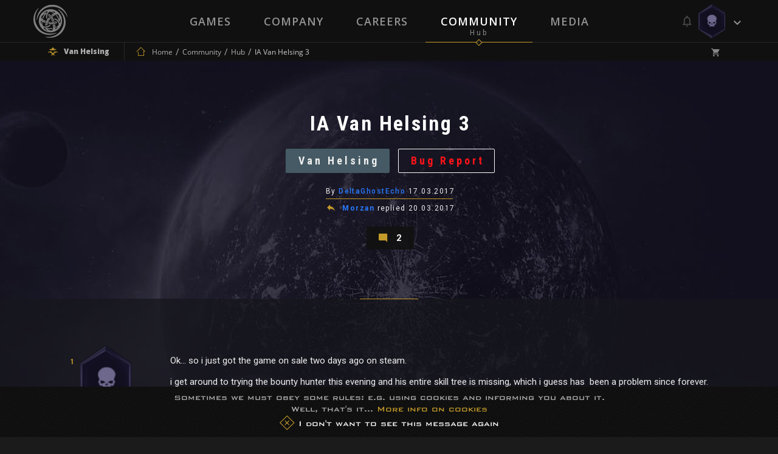

--- FILE ---
content_type: text/html; charset=UTF-8
request_url: https://neocoregames.com/en/community/hub/ia-van-helsing-3
body_size: 20904
content:
<!DOCTYPE html>

<html lang="en">

<head>
    
        <!-- Google Tag Manager -->

        <script>(function(w,d,s,l,i){w[l]=w[l]||[];w[l].push({'gtm.start':

        new Date().getTime(),event:'gtm.js'});var f=d.getElementsByTagName(s)[0],

        j=d.createElement(s),dl=l!='dataLayer'?'&l='+l:'';j.async=true;j.src=

        'https://www.googletagmanager.com/gtm.js?id='+i+dl;f.parentNode.insertBefore(j,f);

        })(window,document,'script','dataLayer','GTM-5GQ9FLC');</script>

        <!-- End Google Tag Manager -->



        <!-- Global site tag (gtag.js) - Google AdWords: 1007329906 -->

        <script async src="https://www.googletagmanager.com/gtag/js?id=AW-1007329906"></script>

        <script>

            window.dataLayer = window.dataLayer || [];

            function gtag(){dataLayer.push(arguments);}

            gtag('js', new Date());



            gtag('config', 'AW-1007329906');

        </script>

    


    <meta charset="utf-8">

    <meta http-equiv="X-UA-Compatible" content="IE=edge">

    <meta name="viewport" content="width=device-width, initial-scale=1.0, maximum-scale=1.0, user-scalable=no" />



    <meta name="csrf-token" content="gn1jxvvmhkjPzdxEYKJKA4L17dFFlOT7YcbIso2j">



    <title> IA Van Helsing 3 - Community -  NeocoreGames</title>

    <meta name="keywords" content="" />

    <meta name="description" content="" />

    <meta property="og:image" content="        
    " id="og-image"/>
    <meta property="og:title" content="IA Van Helsing 3" id="og-title"/>



    <link href="https://fonts.googleapis.com/css?family=Open+Sans:300,300i,400,400i,600,600i,700,700i,800,800i&amp;subset=latin-ext" rel="stylesheet">

    <link href="https://fonts.googleapis.com/css?family=Roboto:300,300i,400,400i,500,500i,600,600i,700,700i,900,900i&amp;subset=latin-ext" rel="stylesheet">

    <link href="https://fonts.googleapis.com/css?family=Roboto+Condensed:700&amp;subset=latin-ext" rel="stylesheet">



    <link rel="stylesheet" href="https://static.neocoregames.com/frontend/app/css/main.css?1769171123">



    <link rel="stylesheet" href="https://static.neocoregames.com/frontend/app/css/froala.min.css?1715150115">





    <link rel="apple-touch-icon" sizes="180x180" href="https://static.neocoregames.com/frontend/app/assets/favicon/apple-touch-icon.png">

    <link rel="icon" type="image/png" href="https://static.neocoregames.com/frontend/app/assets/favicon/favicon-32x32.png" sizes="32x32">

    <link rel="icon" type="image/png" href="https://static.neocoregames.com/frontend/app/assets/favicon/favicon-16x16.png" sizes="16x16">

    <link rel="manifest" href="https://static.neocoregames.com/frontend/app/assets/favicon/manifest.json">

    <link rel="mask-icon" href="https://static.neocoregames.com/frontend/app/assets/favicon/safari-pinned-tab.svg" color="#000000">

    <meta name="theme-color" content="#000000">


    
    <script>(function(w,d,s,l,i){w[l]=w[l]||[];w[l].push({'gtm.start':
    new Date().getTime(),event:'gtm.js'});var f=d.getElementsByTagName(s)[0],
    j=d.createElement(s),dl=l!='dataLayer'?'&l='+l:'';j.async=true;j.src=
    'https://www.googletagmanager.com/gtm.js?id='+i+dl;f.parentNode.insertBefore(j,f);
    })(window,document,'script','dataLayer','GTM-NWDKLNVG');</script>
   


    <script>

        var GLOBAL_SETTINGS = {

            default_locale: 'en',

            locale: 'en',

            cart_box_url: 'https://neocoregames.com/en/cart/box',

            cart_delete_url: 'https://neocoregames.com/en/cart/delete',

            cart_quantity_url: 'https://neocoregames.com/en/cart/quantity',

            cart_list_url: 'https://neocoregames.com/en/cart/list',

            cart_check_changes_url: 'https://neocoregames.com/en/cart/check-changes',

            notifications_update_url: 'https://neocoregames.com/en/notifications/update',

            notifications_set_read_url: 'https://neocoregames.com/en/notifications/set-read',

            notifications_set_disable_update_url: 'https://neocoregames.com/en/notifications/set-disabled-update',

            notifications_list_latest_date: '',

            api_url: 'https://neocoregames.com/en/api',

            founding_countdown: '2017-02-10 17:00:00',

            disable_analytics: false,

            settings_debug: false,

            debug_dependencies: false,

            disable_cookie_concern: false,

            community_mention_users_url: 'https://neocoregames.com/en/community/get-mention',

            intercom_app_id: 'zty9eqq3',

            xbox_live_app_id: '280160c0-6a27-408a-a473-d949b2938918',

            community_latest_new_update_url: 'https://neocoregames.com/en/community/latest-new-posts-update',

        }

        var GLOBAL_MESSAGES = {

            please_login: 'Please Login!',

            global_oops: 'Oops...',

            global_ok: 'Ok',

            global_cancel: 'Cancel',

            products_youtube_url_invalid: 'Invalid Youtube URL!',

            products_youtube_id_invalid: 'Invalid Youtube ID!',

            comment_successfully_added: 'The comment successfully added!',

            comment_message_required: 'The comment message required!',

            no_more_post: 'No more post!',

            no_more_comment: 'No more comment!',

            post_deleted: 'Post deleted!',

            are_you_sure: 'Are you sure?',

            delete_error: 'Delete error!',

            cart_change_quantity_error: 'Changing quantity failed!',

            cart_error_mbv: 'You reached the maximum buyable value!',

            sweet_alert_default: '...Wait a Minute!',

            sweet_alert_delete_comment: 'Are you sure that you delete the comment?',

            sweet_alert_change_featured_comment: 'Do you really want to change the currently featured comment to this one?',

        }



        var GLOBAL_URLS = {

            privacy_policy: 'https://neocoregames.com/en/privacy-policy',

            wh_video: 'https://static.neocoregames.com/frontend/app/warhammer40k_new/wh-landing/wa-loop-eu/WA-LOOP'

        }

    </script>



    
        
        <script>

        (function(i,s,o,g,r,a,m){i['GoogleAnalyticsObject']=r;i[r]=i[r]||function(){

        (i[r].q=i[r].q||[]).push(arguments)},i[r].l=1*new Date();a=s.createElement(o),

        m=s.getElementsByTagName(o)[0];a.async=1;a.src=g;m.parentNode.insertBefore(a,m)

        })(window,document,'script','https://www.google-analytics.com/analytics.js','ga');



        ga('create', 'UA-91751956-1', 'auto');

        ga('send', 'pageview');

        ga('require', 'ecommerce');

        </script>

        


        <!-- Facebook Pixel Code -->

        <script>

        !function(f,b,e,v,n,t,s){if(f.fbq)return;n=f.fbq=function(){n.callMethod?

            n.callMethod.apply(n,arguments):n.queue.push(arguments)};if(!f._fbq)f._fbq=n;

            n.push=n;n.loaded=!0;n.version='2.0';n.queue=[];t=b.createElement(e);t.async=!0;

            t.src=v;s=b.getElementsByTagName(e)[0];s.parentNode.insertBefore(t,s)}(window,

            document,'script','https://connect.facebook.net/en_US/fbevents.js');

        fbq('init', '1936654209942714', {

            
        });

        fbq('track', 'PageView');

        </script>

        <noscript><img height="1" width="1" style="display:none" src="https://www.facebook.com/tr?id=1936654209942714&ev=PageView&noscript=1" /></noscript>

        <!-- End Facebook Pixel Code -->

    


    


    <script>

        (function(){var w=window;var ic=w.Intercom;if(typeof ic==="function"){ic('reattach_activator');ic('update',intercomSettings);}else{var d=document;var i=function(){i.c(arguments)};i.q=[];i.c=function(args){i.q.push(args)};w.Intercom=i;function l(){var s=d.createElement('script');s.type='text/javascript';s.async=true;

            s.src='https://widget.intercom.io/widget/' + GLOBAL_SETTINGS.intercom_app_id;

            var x=d.getElementsByTagName('script')[0];x.parentNode.insertBefore(s,x);}if(w.attachEvent){w.attachEvent('onload',l);}else{w.addEventListener('load',l,false);}}})()

    </script>

</head>



<body id="body" class=" ">

    
        <!-- Google Tag Manager (noscript) -->

        <noscript><iframe src="https://www.googletagmanager.com/ns.html?id=GTM-5GQ9FLC"

        height="0" width="0" style="display:none;visibility:hidden"></iframe></noscript>

        <!-- End Google Tag Manager (noscript) -->

    
	<!-- Google Tag Manager (noscript) -->
        <noscript><iframe src="https://www.googletagmanager.com/ns.html?id=GTM-NWDKLNVG"
        height="0" width="0" style="display:none;visibility:hidden"></iframe></noscript>
        <!-- End Google Tag Manager (noscript) -->



    <div id="js-section-css">

            <style type="text/css">

        /* Title Text Color */

        .community-cover-story__subtitle,
        .community-highlighted-item__subtitle a,
        .community-list-item__title a {
            color: #ffffff
        }

        /* Filter Bar Text  Color */

        .community-post-commentlist-navbar a.is-active {
            color: #eeeeee;
        }

        /* Posted By Color */

        .community-cover-story__posted-by a {
            color: #C39A2A;
        }

        .community-cover-story__posted-by a:hover,
        .community-cover-story__posted-by a:focus {
            color: #e1c372;
        }

        /* Separator color */

        .community-cover-story__meta-wrapper-first-row::before {
            background: #C39A2A;
        }

        .community-post__separator {
            border-color: #C39A2A;
        }

        .community-post-commentlist-navbar a::after,
        .community-post-newcomment__comment-counter:after {
            background: #C39A2A;
        }

        /* Reply and Comment color */

        .community-cover-story__reply-by a {
            color: #FAFAFA;
        }

        .community-cover-story__reply-by a:hover,
        .community-cover-story__reply-by a:focus {
            color: #C39A2A;
        }
        
        /* Icon colors */

        .community-post-navbar .icon {
            color: #e1c372;
        }

        .community-post-navbar a {
            color: #eeeeee;
        }

        .community-post-navbar a:hover,
        .community-post-navbar a:focus {
            color: #e1c372;
        }

        /* Generic Color */

        .community-cover-story__meta-wrapper-first-row,
        .community-cover-story__meta-wrapper-second-row,
        .community-highlighted-item__meta-wrapper-first-row,
        .community-highlighted-item__meta-wrapper-second-row,
        .community-list-item__meta-wrapper {
            color: #eeeeee;
        }

        .community-post-commentlist-navbar a {
                        color: rgba(238,238,238,1);
        }

        .community-post-commentlist-navbar a:hover,
        .community-post-commentlist-navbar a:focus {
                        color: rgba(238,238,238,0.9);
            opacity: 0.8;
        }

        .community-post-html-content {
            color: #eeeeee;
        }

    </style>
        
    </div>



    <div id="main-ps-container">

        <div id="header-helper">



            
                <header class="site-header " id="js-section-header">

                    <div class="site-header__inside">

                        <script>
    window.Intercom('boot', {
        hide_default_launcher:  true ,
        app_id: GLOBAL_SETTINGS.intercom_app_id,
        custom_launcher_selector: '.js-open-intercom-message-window',
        "60_sec": false,
        "120_sec": false,
            });
</script>



<div class="toolbar toolbar--primary">
    <div class="toolbar__inside">

        <div class="mobilenav-button">
            <span></span>
            <span></span>
            <span></span>
        </div>

        <a href="https://neocoregames.com/en" class="sitelogo js-load-ajax-content" data-scrolltop="true" data-remove-anhcor="true"><img src="https://static.neocoregames.com/frontend/app/assets/images/logo.svg" alt="NeocoreGames" /></a>

                <div class="mobile-title">
    <div class="mobile-title__inside">

                    
            
            
                            <a href="https://neocoregames.com/en/community" class="js-load-ajax-content js-header-community-link" data-reload="true">
                    <div class="mobile-title__title">
                        Community
                    </div>
                    <div class="mobile-title__subtitle">
                        Hub
                    </div>
                </a>
            
            
            
            
                    
    </div>
</div>

                <div class="mobile-menu">
        <div class="mobile-menu__nav">
            <ul>
                <li class="is-main-item-wrapper ">
                    <a href="https://neocoregames.com/en" class="js-load-ajax-content is-main-item">
                        <span data-subtitle="Neocore Games">Home</span>
                    </a>
                </li>
                <li class="is-main-item-wrapper ">
                    <a href="https://neocoregames.com/en#section-our-games" class="js-load-ajax-content is-main-item">
                        <span data-subtitle="Our Worlds">Games</span>
                    </a>

                    <ul>
                                                <li>
                            <a href="https://neocoregames.com/en/games/warhammer-40k-inquisitor-martyr" class="js-load-ajax-content is-main-item is-slim">
                                <span>Warhammer Universe</span>
                            </a>
                        </li>

                        <li>
                            <a href="https://neocoregames.com/en/games/the-incredible-adventures-of-van-helsing-final-cut" class="js-load-ajax-content is-main-item is-slim">
                                <span>Van Helsing Series</span>
                            </a>

                            <ul>
                                <li>
                                    <a href="https://neocoregames.com/en/games/the-incredible-adventures-of-van-helsing-final-cut" class="js-load-ajax-content is-main-item is-slim">
                                        <span>Van Helsing Final Cut</span>
                                    </a>
                                </li>
                                <li>
                                    <a href="https://neocoregames.com/en/games/the-incredible-adventures-of-van-helsing-III" class="js-load-ajax-content is-main-item is-slim">
                                        <span>Van Helsing III</span>
                                    </a>
                                </li>
                                <li>
                                    <a href="https://neocoregames.com/en/games/the-incredible-adventures-of-van-helsing-II" class="js-load-ajax-content is-main-item is-slim">
                                        <span>Van Helsing II</span>
                                    </a>
                                </li>
                                <li>
                                    <a href="https://neocoregames.com/en/games/the-incredible-adventures-of-van-helsing" class="js-load-ajax-content is-main-item is-slim">
                                        <span>Van Helsing</span>
                                    </a>
                                </li>
                                <li class="is-secondary-item-wrapper">
    <a href="/cdn-cgi/l/email-protection#374443584552775952585458455250565a52441954585a" class="is-secondary-item">
        <span>Store Support</span>
    </a>
</li>

<li class="is-secondary-item-wrapper">
    <a href="/cdn-cgi/l/email-protection#6a090507071f04031e132a040f050905180f0d0b070f1944090507" class="is-secondary-item">
        <span>Feedback</span>
    </a>
</li>

<li class="is-secondary-item-wrapper">
    <a href="#" class="js-open-intercom-message-window  is-secondary-item">
        <span>Contact Us</span>
    </a>
</li>                             </ul>
                        </li>

                        <li>
                            <a href="https://neocoregames.com/en/games/world-of-van-helsing-deathtrap" class="js-load-ajax-content is-main-item is-slim">
                                <span>Deathtrap</span>
                            </a>
                        </li>

                        <li>
                            <a href="https://neocoregames.com/en/games/king-arthur-II-the-role-playing-wargame" class="js-load-ajax-content is-main-item is-slim">
                                <span>King Arthur</span>
                            </a>

                            <ul>
                                <li>
                                    <a href="https://neocoregames.com/en/games/king-arthur-II-the-role-playing-wargame" class="js-load-ajax-content is-main-item is-slim">
                                        <span>King Arthur II</span>
                                    </a>
                                </li>
                                <li>
                                    <a href="https://neocoregames.com/en/games/king-arthur-the-role-playing-wargame" class="js-load-ajax-content is-main-item is-slim">
                                        <span>King Arthur</span>
                                    </a>
                                </li>
                                <li class="is-secondary-item-wrapper">
    <a href="/cdn-cgi/l/email-protection#b2c1c6ddc0d7f2dcd7ddd1ddc0d7d5d3dfd7c19cd1dddf" class="is-secondary-item">
        <span>Store Support</span>
    </a>
</li>

<li class="is-secondary-item-wrapper">
    <a href="/cdn-cgi/l/email-protection#f3909c9e9e869d9a878ab39d969c909c819694929e9680dd909c9e" class="is-secondary-item">
        <span>Feedback</span>
    </a>
</li>

<li class="is-secondary-item-wrapper">
    <a href="#" class="js-open-intercom-message-window  is-secondary-item">
        <span>Contact Us</span>
    </a>
</li>                            </ul>
                        </li>

                        <li>
                            <a href="https://neocoregames.com/en/games/the-kings-crusade" class="js-load-ajax-content is-main-item is-slim">
                                <span>Crusaders</span>
                            </a>

                            <ul>
                                <li>
                                    <a href="https://neocoregames.com/en/games/the-kings-crusade" class="js-load-ajax-content is-main-item is-slim">
                                        <span>The Kings' Crusade</span>
                                    </a>
                                </li>
                                <li>
                                    <a href="https://neocoregames.com/en/games/crusaders-thy-kingdom-come" class="js-load-ajax-content is-main-item is-slim">
                                        <span>Thy Kingdom Come</span>
                                    </a>
                                </li>
                                <li class="is-secondary-item-wrapper">
    <a href="/cdn-cgi/l/email-protection#bbc8cfd4c9defbd5ded4d8d4c9dedcdad6dec895d8d4d6" class="is-secondary-item">
        <span>Store Support</span>
    </a>
</li>

<li class="is-secondary-item-wrapper">
    <a href="/cdn-cgi/l/email-protection#d9bab6b4b4acb7b0ada099b7bcb6bab6abbcbeb8b4bcaaf7bab6b4" class="is-secondary-item">
        <span>Feedback</span>
    </a>
</li>

<li class="is-secondary-item-wrapper">
    <a href="#" class="js-open-intercom-message-window  is-secondary-item">
        <span>Contact Us</span>
    </a>
</li>                            </ul>
                        </li>

                        <li class="is-secondary-item-wrapper">
    <a href="/cdn-cgi/l/email-protection#1e6d6a716c7b5e707b717d716c7b797f737b6d307d7173" class="is-secondary-item">
        <span>Store Support</span>
    </a>
</li>

<li class="is-secondary-item-wrapper">
    <a href="/cdn-cgi/l/email-protection#ef8c8082829a81869b96af818a808c809d8a888e828a9cc18c8082" class="is-secondary-item">
        <span>Feedback</span>
    </a>
</li>

<li class="is-secondary-item-wrapper">
    <a href="#" class="js-open-intercom-message-window  is-secondary-item">
        <span>Contact Us</span>
    </a>
</li>                     </ul>
                </li>
                <li class="is-main-item-wrapper ">
                    <a href="https://neocoregames.com/en/company" class="js-load-ajax-content is-main-item">
                        <span data-subtitle="About Us">Company</span>
                    </a>
                </li>
                <li class="is-main-item-wrapper ">
                    <a href="https://neocoregames.com/en/careers" class="js-load-ajax-content is-main-item">
                        <span data-subtitle="">Careers</span>
                    </a>
                </li>
                <li class="is-main-item-wrapper is-active">
                    <a href="https://neocoregames.com/en/community" class="js-header-community-link js-load-ajax-content is-main-item" data-reload="true">
                        <span data-subtitle="Hub">Community</span>
                    </a>
                    
                    <ul>
                        <li>
                            <a href="https://neocoregames.com/en/community" class="js-load-ajax-content is-main-item is-slim">
                                <span>Community Starting Page</span>
                            </a>
                        </li>

                        <li>
                            <a href="https://neocoregames.com/en/community/hub" class="js-load-ajax-content is-main-item is-slim">
                                <span>Community List Page</span>
                            </a>

                            <ul>
                                <li>
                                    <a href="https://neocoregames.com/en/community/hub?orderby=latest" class="js-load-ajax-content is-main-item is-slim">
                                        <span>Latest</span>
                                    </a>
                                </li>
                                <li>
                                    <a href="https://neocoregames.com/en/community/hub?orderby=fresh" class="js-load-ajax-content is-main-item is-slim">
                                        <span>Fresh</span>
                                    </a>
                                </li>
                                <li>
                                    <a href="https://neocoregames.com/en/community/hub?orderby=trending" class="js-load-ajax-content is-main-item is-slim">
                                        <span>Trending</span>
                                    </a>
                                </li>
                                <li>
                                    <a href="https://neocoregames.com/en/community/hub?orderby=highlights" class="js-load-ajax-content is-main-item is-slim">
                                        <span>Highlights</span>
                                    </a>
                                </li>
                                <li>
                                    <a href="https://neocoregames.com/en/community/hub?orderby=top" class="js-load-ajax-content is-main-item is-slim">
                                        <span>Top</span>
                                    </a>
                                </li>
                                <li>
                                    <a href="https://neocoregames.com/en/community/hub?orderby=hot" class="js-load-ajax-content is-main-item is-slim">
                                        <span>Hot</span>
                                    </a>
                                </li>

                                
                                <li class="is-secondary-item-wrapper">
    <a href="/cdn-cgi/l/email-protection#ed9e99829f88ad8388828e829f888a8c80889ec38e8280" class="is-secondary-item">
        <span>Store Support</span>
    </a>
</li>

<li class="is-secondary-item-wrapper">
    <a href="/cdn-cgi/l/email-protection#81e2eeececf4efe8f5f8c1efe4eee2eef3e4e6e0ece4f2afe2eeec" class="is-secondary-item">
        <span>Feedback</span>
    </a>
</li>

<li class="is-secondary-item-wrapper">
    <a href="#" class="js-open-intercom-message-window  is-secondary-item">
        <span>Contact Us</span>
    </a>
</li>                            </ul>
                        </li>

                        <li>
                            <a href="https://neocoregames.com/en/community/hub?game=all&category=all" class="js-load-ajax-content is-main-item is-slim">
                                <span>Games</span>
                            </a>

                            <ul>
                                                                                                        <li>
                                        <a href="https://neocoregames.com/en/community/hub?game=warhammer-40k-1" class="js-load-ajax-content is-main-item is-slim">
                                            <span>Warhammer 40K</span>
                                        </a>
                                    </li>
                                                                                                                                            <li>
                                        <a href="https://neocoregames.com/en/community/hub?game=king-arthur-1" class="js-load-ajax-content is-main-item is-slim">
                                            <span>King Arthur</span>
                                        </a>
                                    </li>
                                                                                                                                            <li>
                                        <a href="https://neocoregames.com/en/community/hub?game=van-helsing-1" class="js-load-ajax-content is-main-item is-slim">
                                            <span>Van Helsing</span>
                                        </a>
                                    </li>
                                                                                                                                            <li>
                                        <a href="https://neocoregames.com/en/community/hub?game=deathtrap-1" class="js-load-ajax-content is-main-item is-slim">
                                            <span>Deathtrap</span>
                                        </a>
                                    </li>
                                                                                                                                            <li>
                                        <a href="https://neocoregames.com/en/community/hub?game=crusaders-1" class="js-load-ajax-content is-main-item is-slim">
                                            <span>Crusaders</span>
                                        </a>
                                    </li>
                                                                                                                                            <li>
                                        <a href="https://neocoregames.com/en/community/hub?game=neocore-1" class="js-load-ajax-content is-main-item is-slim">
                                            <span>Neocore</span>
                                        </a>
                                    </li>
                                                                                                    <li>
                                    <a href="https://neocoregames.com/en/community/hub?game=all" class="js-load-ajax-content is-main-item is-slim">
                                        <span>All Games</span>
                                    </a>
                                </li>

                                <li class="is-secondary-item-wrapper">
    <a href="/cdn-cgi/l/email-protection#c8bbbca7baad88a6ada7aba7baadafa9a5adbbe6aba7a5" class="is-secondary-item">
        <span>Store Support</span>
    </a>
</li>

<li class="is-secondary-item-wrapper">
    <a href="/cdn-cgi/l/email-protection#d0b3bfbdbda5beb9a4a990beb5bfb3bfa2b5b7b1bdb5a3feb3bfbd" class="is-secondary-item">
        <span>Feedback</span>
    </a>
</li>

<li class="is-secondary-item-wrapper">
    <a href="#" class="js-open-intercom-message-window  is-secondary-item">
        <span>Contact Us</span>
    </a>
</li>                            </ul>
                        </li>

                        <li>
                            <a href="https://neocoregames.com/en/community/hub?category=all&game=all" class="js-load-ajax-content is-main-item is-slim">
                                <span>Main Categories</span>
                            </a>

                            <ul>
                                                                                                        <li>
                                        <a href="https://neocoregames.com/en/community/hub?category=discussion" class="js-load-ajax-content is-main-item is-slim">
                                            <span>Discussion</span>
                                        </a>
                                    </li>
                                                                                                                                            <li>
                                        <a href="https://neocoregames.com/en/community/hub?category=news" class="js-load-ajax-content is-main-item is-slim">
                                            <span>News</span>
                                        </a>
                                    </li>
                                                                                                                                            <li>
                                        <a href="https://neocoregames.com/en/community/hub?category=community" class="js-load-ajax-content is-main-item is-slim">
                                            <span>Community</span>
                                        </a>
                                    </li>
                                                                                                                                            <li>
                                        <a href="https://neocoregames.com/en/community/hub?category=lore" class="js-load-ajax-content is-main-item is-slim">
                                            <span>Lore</span>
                                        </a>
                                    </li>
                                                                                                                                            <li>
                                        <a href="https://neocoregames.com/en/community/hub?category=art-design" class="js-load-ajax-content is-main-item is-slim">
                                            <span>Art &amp; Design</span>
                                        </a>
                                    </li>
                                                                                                                                                                                                                                                                                                                                                        <li>
                                        <a href="https://neocoregames.com/en/community/hub?category=company" class="js-load-ajax-content is-main-item is-slim">
                                            <span>Company</span>
                                        </a>
                                    </li>
                                                                                                                                                                                                                                                                                                                                                        <li>
                                        <a href="https://neocoregames.com/en/community/hub?category=off-topic" class="js-load-ajax-content is-main-item is-slim">
                                            <span>Off-Topic</span>
                                        </a>
                                    </li>
                                                                                                    <li>
                                    <a href="https://neocoregames.com/en/community/hub?category=all" class="js-load-ajax-content is-main-item is-slim">
                                        <span>All Categories</span>
                                    </a>
                                </li>

                                <li class="is-secondary-item-wrapper">
    <a href="/cdn-cgi/l/email-protection#b9cacdd6cbdcf9d7dcd6dad6cbdcded8d4dcca97dad6d4" class="is-secondary-item">
        <span>Store Support</span>
    </a>
</li>

<li class="is-secondary-item-wrapper">
    <a href="/cdn-cgi/l/email-protection#f89b9795958d96918c81b8969d979b978a9d9f99959d8bd69b9795" class="is-secondary-item">
        <span>Feedback</span>
    </a>
</li>

<li class="is-secondary-item-wrapper">
    <a href="#" class="js-open-intercom-message-window  is-secondary-item">
        <span>Contact Us</span>
    </a>
</li>                            </ul>
                        </li>

                        <li>
                            <a href="https://neocoregames.com/en/community/hub?category=all&game=all" class="js-load-ajax-content is-main-item is-slim">
                                <span>Platforms</span>
                            </a>

                            <ul>
                                <li>
                                    <a href="https://neocoregames.com/en/community/hub?keyword=XBOX" class="js-load-ajax-content is-main-item is-slim">
                                        <span>Xbox One</span>
                                    </a>
                                </li>
                                <li>
                                    <a href="https://neocoregames.com/en/community/hub?keyword=PS4" class="js-load-ajax-content is-main-item is-slim">
                                        <span>PlayStation 4</span>
                                    </a>
                                </li>
                                <li>
                                    <a href="https://neocoregames.com/en/community/hub" class="js-load-ajax-content is-main-item is-slim">
                                        <span>All Platforms</span>
                                    </a>
                                </li>

                                <li class="is-secondary-item-wrapper">
    <a href="/cdn-cgi/l/email-protection#582b2c372a3d18363d373b372a3d3f39353d2b763b3735" class="is-secondary-item">
        <span>Store Support</span>
    </a>
</li>

<li class="is-secondary-item-wrapper">
    <a href="/cdn-cgi/l/email-protection#7a191517170f14130e033a141f151915081f1d1b171f0954191517" class="is-secondary-item">
        <span>Feedback</span>
    </a>
</li>

<li class="is-secondary-item-wrapper">
    <a href="#" class="js-open-intercom-message-window  is-secondary-item">
        <span>Contact Us</span>
    </a>
</li>                            </ul>
                        </li>

                        <li>
                            <a href="https://neocoregames.com/en/community/hub?game=all&orderby=latest&category=patch-notes" class="js-load-ajax-content is-main-item is-slim">
                                <span>Updates & Support</span>
                            </a>

                            <ul>
                                                                                                                                                                                                                                                                                                                                                                                                                                                                                                                                    <li>
                                            <a href="https://neocoregames.com/en/community/hub?category=patch-notes" class="js-load-ajax-content is-main-item is-slim">
                                                <span>Patch Notes</span>
                                            </a>
                                        </li>
                                                                                                                                                <li>
                                            <a href="https://neocoregames.com/en/community/hub?category=web-updates" class="js-load-ajax-content is-main-item is-slim">
                                                <span>Web Updates</span>
                                            </a>
                                        </li>
                                                                                                                                                                                                                                                                                        <li>
                                            <a href="https://neocoregames.com/en/community/hub?category=support-area" class="js-load-ajax-content is-main-item is-slim">
                                                <span>Support Area</span>
                                            </a>
                                        </li>
                                                                                                                                                <li>
                                            <a href="https://neocoregames.com/en/community/hub?category=bug-report" class="js-load-ajax-content is-main-item is-slim">
                                                <span>Bug Report</span>
                                            </a>
                                        </li>
                                                                                                                                        
                                <li class="is-secondary-item-wrapper">
    <a href="/cdn-cgi/l/email-protection#6516110a1700250b000a060a170002040800164b060a08" class="is-secondary-item">
        <span>Store Support</span>
    </a>
</li>

<li class="is-secondary-item-wrapper">
    <a href="/cdn-cgi/l/email-protection#6d0e02000018030419142d0308020e021f080a0c00081e430e0200" class="is-secondary-item">
        <span>Feedback</span>
    </a>
</li>

<li class="is-secondary-item-wrapper">
    <a href="#" class="js-open-intercom-message-window  is-secondary-item">
        <span>Contact Us</span>
    </a>
</li>                            </ul>
                        </li>

                        <li class="is-secondary-item-wrapper">
    <a href="/cdn-cgi/l/email-protection#added9c2dfc8edc3c8c2cec2dfc8caccc0c8de83cec2c0" class="is-secondary-item">
        <span>Store Support</span>
    </a>
</li>

<li class="is-secondary-item-wrapper">
    <a href="/cdn-cgi/l/email-protection#7f1c1012120a11160b063f111a101c100d1a181e121a0c511c1012" class="is-secondary-item">
        <span>Feedback</span>
    </a>
</li>

<li class="is-secondary-item-wrapper">
    <a href="#" class="js-open-intercom-message-window  is-secondary-item">
        <span>Contact Us</span>
    </a>
</li>
                    </ul>
                </li>
                                <li class="is-main-item-wrapper ">
                    <a href="https://neocoregames.com/en/roadmap" class="js-load-ajax-content is-main-item">
                        <span data-subtitle="Plan">Roadmap</span>
                    </a>
                </li>
                <li class="is-main-item-wrapper ">
                    <a href="https://neocoregames.com/en/media" class="js-load-ajax-content is-main-item">
                        <span data-subtitle="Collection">Media</span>
                    </a>
                </li>
                
                <li class="is-secondary-item-wrapper">
    <a href="/cdn-cgi/l/email-protection#0172756e7364416f646e626e736466606c64722f626e6c" class="is-secondary-item">
        <span>Store Support</span>
    </a>
</li>

<li class="is-secondary-item-wrapper">
    <a href="/cdn-cgi/l/email-protection#72111d1f1f071c1b060b321c171d111d001715131f17015c111d1f" class="is-secondary-item">
        <span>Feedback</span>
    </a>
</li>

<li class="is-secondary-item-wrapper">
    <a href="#" class="js-open-intercom-message-window  is-secondary-item">
        <span>Contact Us</span>
    </a>
</li>            </ul>
        </div>
    </div>

                <div class="small-user-info">

	<div class="small-user-info__item is-cart ">
	    <i class="icon icon-shopping_cart"></i>
	    <span class="small-user-info__badge js-header-cart-total-num">0</span>
	</div>

	<div class="small-user-info__item is-notification ">
		<i class="icon icon-Mobile-View-HEXA-LOGGED-IN-Avatar"></i>
		<span class="small-user-info__badge js-notifications-unread-number">0</span>
	</div>

	<div class="mobilenav-user-button">
        <span></span>
        <span></span>
        <span></span>
    </div>

</div>
                <div class="mobile-user-menu">
	
	<div class="mobile-user-menu__inside">
		<div class="mobile-user-menu__notification ">
			<div class="notification__meta is-mobile">
        <span class="js-notifications-mark-all-read mark-as-read-all">Mark all as read</span>

        <span class="js-close-slide-panel style--bold">Notifications (<span
                    class="style--default-color style--bold js-notifications-unread-number">0</span>)</span>

        <span class="js-close-slide-panel mobile-user-menu__slide-panel-close"></span>
    </div>

    <span class="js-notifications-unread-number-update hidden refresh-notification-list--mobile">
            <a href="" class="js-notifications-update-list-mobile no-close">Show <span class="style--default-color js-notifications-unread-number-update-count"></span> new <span class="js-notifications-unread-number-update-text-single hidden">notification</span><span class="js-notifications-unread-number-update-text-multiple">notifications</span></a>
        </span>

<div id="notification-item-wrapper-mobile" class="notification__inside">
</div>

    <div class="notification__footer is-mobile">
        View all notifications
         <a href="https://neocoregames.com/en/my-profile/settings/notifications" class="js-load-ajax-content notification__footer-setting-icon icon-settings"></a>
    </div>
		</div>

		<ul class="mobile-user-menu__nav">
			
						<li class="is-main-item-wrapper">
	            <a href="https://neocoregames.com/en/login" class="js-load-ajax-content is-main-item is-normal is-dash-border--bottom" data-container="js-login-container" data-type="login" data-part-item="true">
	                <span>Login</span>
	                <span class="is-main-item__icon is-smaller icon-arrow-right-bold-hexagon-outline"></span>
	            </a>
	        </li>

	        <li class="is-main-item-wrapper">
	            <a href="https://neocoregames.com/en/registration" class="js-load-ajax-content is-main-item is-normal is-dash-border--bottom " data-container="js-login-container" data-part-item="true">
	                <span>Register</span>
	                <span class="is-main-item__icon is-smaller icon-arrow-up-bold-hexagon-outline"></span>
	            </a>
	        </li>

	        
									<li class="is-main-item-wrapper">
	            <a href="https://neocoregames.com/en/cart" class="js-load-ajax-content js-user-info-cart-row is-main-item is-cart no-border   is-disabled ">
	                <span>My Cart (<span class="js-cart-value cart-value">0.00 $</span>)
	                <span class="is-main-item__icon icon-shopping_cart">
	                	<span class="js-header-cart-total-num is-main-item__badge is-cart">0</span>
	                </span>
	            </a>
	        </li>

			<li class="is-main-item-wrapper  is-hidden ">
	            <a href="https://neocoregames.com/en/checkout" class="js-load-ajax-content js-user-info-checkout-row is-main-item is-checkout">
	                <span class="is-main-item__btn">Checkout</span>
	                <span class="is-main-item__icon is-smaller icon-arrow-right-bold-hexagon-outline"></span>
	            </a>
	        </li>

	        <li class="is-main-item-wrapper  is-hidden ">
	            <a href="https://neocoregames.com/en/cart" class="js-load-ajax-content js-user-info-cart-view-row is-main-item is-view-cart no-border  is-disabled ">
	                <span>View My Cart</span>
	                <span class="is-main-item__icon is-smaller icon-visibility"></span>
	            </a>
	        </li>
		</ul>
	</div>
</div>
                        
        <div class="container">
            <ul class="mainnav is-main">
                
                <li class="" data-subtitle="Our Worlds">
                                            <a href="https://neocoregames.com/en#section-our-games" class="js-load-ajax-content "  data-reload="false" >Games</a>
                                    </li>
                <li class="" data-subtitle="About Us">
                    <a href="https://neocoregames.com/en/company" class="js-load-ajax-content">Company</a>
                </li>
                <li class="" data-subtitle="">
                    <a href="https://neocoregames.com/en/careers" class="js-load-ajax-content">Careers</a>
                </li>
                <li class="is-active  " data-subtitle="Hub">  
                    <a href="https://neocoregames.com/en/community" class="js-header-community-link js-load-ajax-content" data-reload="true">Community</a>
                </li>
                                <!-- <li class="" data-subtitle="Plan">
                    <a href="https://neocoregames.com/en/roadmap" class="js-load-ajax-content">Roadmap</a>
                </li> -->
                <li class="" data-subtitle="Collection">
                    <a href="https://neocoregames.com/en/media" class="js-load-ajax-content" data-reload="true">Media</a>
                </li>

                            </ul>
        </div>

        
        <div class="userbox">
        
            <div class="dropdown js-dropdown--clickable" data-header="true">
                <div class="dropdown__button userbox__button">

                    <div class="notification">
                        <div class="notification__icon-wrapper">

                            <div class="notification__icon-notification">
                                <span class="notification__icon icon-notifications"></span>
                            </div>

                            <div class="notification__icon-no-notification">
                                <span class="notification__icon icon-notifications_none"></span>
                            </div>

                        </div>
                    </div>

                    <span class="avatar avatar--not-logged-in " >
    <svg version="1.1" xmlns="http://www.w3.org/2000/svg" xmlns:xlink="http://www.w3.org/1999/xlink" x="0px" y="0px" width="60px" height="70px" viewBox="0 0 60 70" enable-background="new 0 0 60 70" xml:space="preserve">
        <defs>
            <pattern id="baseavatar-pattern-3698" patternUnits="userSpaceOnUse" width="70" height="70">
                                    <image xlink:href="https://static.neocoregames.com/frontend/app/assets/images/nopics/users_avatar.png" x="-5px" y="0" width="70" height="70" />
                            </pattern>
        </defs>
<path fill="url(#baseavatar-pattern-3698)" d="M0.02,17.399C9.971,11.594,19.928,5.802,29.878,0c10.01,5.896,20.097,11.456,30.105,17.352 c0.06,11.696-0.066,23.562,0,35.257c-9.96,5.799-19.817,11.771-29.777,17.563c-10.011-5.893-20.186-11.67-30.193-17.563 C-0.034,40.91,0.061,29.095,0.02,17.399z"/>
    </svg>
</span>
                    
                    <div class="name">
                        <span>My account</span>
                        <i class="userbox__arrow-down-icon icon icon-keyboard_arrow_down"></i>
                        <i class="userbox__small-login-icon icon icon-arrow-right-bold-hexagon-outline"></i>
                    </div>
                </div>
                <div class="dropdown__container">
                    <div class="user-dropdown">
                        <div class="user-dropdown__buttonbox">
                            <a href="https://neocoregames.com/en/login" id="default-login-button" class="js-load-ajax-content button" data-container="js-login-container" data-type="login" data-part-item="true" data-spinner="right"><i class="icon icon-arrow-right-bold-hexagon-outline"></i><span class="spinner-text">Login</span></a>
                        </div>
                        <div class="separator"></div>
                        <a href="https://neocoregames.com/en/registration" class="js-load-ajax-content dropdown__linkrow dropdown__linkrow--centered-icon" data-container="js-login-container" data-type="login" data-part-item="true">
                            <span class="icon-holder">
                                <i class="icon icon-arrow-up-bold-hexagon-outline"></i>
                            </span>
                            <span class="content">
                                <strong>Not a member yet?</strong><br/>Register now and join our community!
                            </span>
                        </a>
                    </div>
                </div>
            </div>

        
            <div class="small-basket hidden" id="js-header-cart--not-empty">
                <div class="dropdown js-dropdown--clickable" data-header="true">
                    <div class="dropdown__button small-basket__button">
                        <i class="icon icon-shopping_cart">
                                <span class="badge js-header-cart-total-num">0</span>
                        </i>
                    </div>
                    <div class="dropdown__container" id="js-header-cart-container">
                        <div class="basket-empty-message">
        Your cart is empty!
    </div>
                    </div>
                </div>
            </div>
            <div class="small-basket " id="js-header-cart--empty">
                <div class="small-basket__button">
                    <i class="icon icon-shopping_cart is-empty"></i>
                </div>
            </div>

        </div>
    </div>
</div>
<div class="toolbar toolbar--secondary">
    <div class="container">
    
                        <div class="breadcrumb">
		<ul class="breadcrumb__menu">
								                <li class="breadcrumb__game-item">
	                			                	<a href="https://neocoregames.com/en/community/hub?game=van-helsing-1" class=" js-load-ajax-content">
		                		<i class="icon icon-Van-Helsing-Game-Icon"></i> <span>Van Helsing</span>
		                	</a>
	                		                </li>

				            					                <li><a href="https://neocoregames.com/en" class=" js-load-ajax-content"><i class="icon icon-home"></i> <span>Home</span></a></li>
	                        					                <li><a href="https://neocoregames.com/en/community" class=" js-load-ajax-content"><span>Community</span></a></li>
	                        					                <li><a href="https://neocoregames.com/en/community/hub" class=" js-load-ajax-content"><span>Hub</span></a></li>
	                        					                <li><span>IA Van Helsing 3</span></li>
	                        		</ul>
	</div>

            </div>
</div>

                    </div>

                </header>

            


            <div class="full-site-overlay"></div>


            <div class="header-banner-helper">

                <div id="bg-helper-1" style="background-image: url('https://static.neocoregames.com/images/frontend_backgrounds/a/1/e/a1e6f5071319140c373b7f55a2a0935d.jpg'); background-color: #141122; ">

                    <div id="bg-helper-2" style="background-image: url('https://static.neocoregames.com/images/frontend_community_games/7/8/f/78f7adf7fdac2f7f382fd7db73e60ff1.jpg');

    
">


<div id="js-section-content" class="main-container">
    

    
    <div class="community-cover-story">
        <div class="gird-container">
            <div class="grid-row--12">
                <div class="grid-item--cover-story">
                    

                                        <h3 class="community-cover-story__subtitle mb20 ">IA Van Helsing 3</h3>
                                                                                    <a href="https://neocoregames.com/en/community/hub?game=van-helsing-1" class="js-load-ajax-content js-inline-hover  community-cover-story__category" data-container="js-section-content" style="border-color: #455a64; color: #eeeeee; background: #455a64;" data-hover-off-text="#eeeeee" data-hover-off-background="#455a64" data-hover-on-text="#eeeeee" data-hover-on-background="transparent">Van Helsing</a>
                    
                                        <a href="https://neocoregames.com/en/community/hub?category=bug-report" class="js-load-ajax-content js-inline-hover community-cover-story__category" style="border-color: #fafafa; color: #ff1319; background: transparent;" data-hover-off-text="#ff1319" data-hover-off-background="transparent" data-hover-on-text="#ff1319" data-hover-on-background="#fafafa">Bug Report</a>
                    
                    <div class="community-cover-story__meta-wrapper">
                        <div class="community-cover-story__meta-wrapper-first-row">
                            <span class="style--lowercase">By</span>
                            <span class="community-cover-story__posted-by">
                                                                    <a href="https://neocoregames.com/en/profile/DeltaGhostEcho" class="js-load-ajax-content profile-link--blue">DeltaGhostEcho</a>
                                                                <span class="style--lowercase js-simple-tooltip--inverse--delayed" data-tooltip-position="right" title="March 17, 2017 at 06:52 AM (UTC+2)">17.03.2017</span>
                            </span>
                        </div>
                                                <div class="community-cover-story__meta-wrapper-second-row">
                            <span class="icon-reply"></span>
                            <span class="community-cover-story__reply-by">
                                                                    <a href="https://neocoregames.com/en/profile/Morzan" class="js-load-ajax-content profile-link--blue">Morzan</a>
                                                            </span> replied <span class="js-simple-tooltip--inverse--delayed" data-tooltip-position="right" title="March 20, 2017 at 09:29 AM (UTC+2)">20.03.2017</span>
                        </div>
                                            </div>

                                            <a href="#comments" class=" community-cover-story__comment">
                            <span class="icon icon-mode_comment"></span>
                            <span class="style--bold">2</span>
                        </a>
                                    </div>
            </div>
        </div>
    </div>



    <div class="hatched   ">
        <div class="container">
            <section class="community-post">
                <div class="community-post__separator"></div>

                <div class="community-post__holder">

                    <div class="community-post-custom-grid">
                        <div class="community-post-custom-grid__left">
                            <div class="user-info-v2">
    <div class="user-info-v2__avatar">
                <div class="level">1</div>

                    <a href="https://neocoregames.com/en/profile/DeltaGhostEcho" class="js-load-ajax-content">
                    <span class="avatar avatar--small " >
    <svg version="1.1" xmlns="http://www.w3.org/2000/svg" xmlns:xlink="http://www.w3.org/1999/xlink" x="0px" y="0px" width="60px" height="70px" viewBox="0 0 60 70" enable-background="new 0 0 60 70" xml:space="preserve">
        <defs>
            <pattern id="author-post-pattern-post-75855" patternUnits="userSpaceOnUse" width="70" height="70">
                                    <image xlink:href="https://static.neocoregames.com/frontend/app/assets/images/nopics/users_avatar.png" x="-5px" y="0" width="70" height="70" />
                            </pattern>
        </defs>
<path fill="url(#author-post-pattern-post-75855)" d="M0.02,17.399C9.971,11.594,19.928,5.802,29.878,0c10.01,5.896,20.097,11.456,30.105,17.352 c0.06,11.696-0.066,23.562,0,35.257c-9.96,5.799-19.817,11.771-29.777,17.563c-10.011-5.893-20.186-11.67-30.193-17.563 C-0.034,40.91,0.061,29.095,0.02,17.399z"/>
    </svg>
</span>
                                </a>
            </div>

            <div class="user-info-v2__first-col">
            
                    </div>

        <div class="user-info-v2__second-col">
            <div class="user-info__name user-info__name--available user-info__name--is-offline">
                                    <a href="https://neocoregames.com/en/profile/DeltaGhostEcho" class=" js-load-ajax-content">
                        <span class="author__status online"></span>
                        <span class="js-commentlist-item__comment-author profile-link--blue">DeltaGhostEcho</span>
                    </a>
                            </div>

            <span class="user-info__posts">
                <span class="user-info__icon icon-mode_edit"></span> 1
            </span>

            <span class="user-info__comments">
                <span class="user-info__icon icon-comment"></span> 1
            </span>
        </div>
    </div>                        </div>

                        <div class="community-post-custom-grid__right">
                            <div class="community-post-html-content">
                                    <p style="">Ok... so i just got the game on sale two days ago on steam.</p><p style="">i get around to trying the bounty hunter this evening and his entire skill tree is missing, which i guess has &nbsp;been a problem since forever.</p><p style="">I am playing with the latest version of the game, verified files on steam, uninstall and re-downloaded and still having the same problem...like seriously ? after all this time ?</p><p style="">what can i do to fix this issue? aside from uninstalling and not playing anymore</p><p style=""><br></p>
                            </div>


                            </div>
                    </div>

                </div>
                <div class="community-post__separator"></div>

                                                
            </section>
        </div>
    </div>

    <div class="container community-hotbar-container">
        <div class="community-hotbar">
            <div class="community-hotbar__inside">
                                                    <div class="community-hotbar-item has-hover js-open-comment-editor is-comment js-redirect-to-login" data-target-url="https://neocoregames.com/en/login">
                        <span class="community-hotbar-item__title">Comment</span>
                        <span class="community-hotbar-item__icon">
                            <i class="icon icon-mode_comment"></i>
                        </span>
                    </div>
                
                
                

                                <a href="https://neocoregames.com/en/store/the-incredible-adventures-of-van-helsing-final-cut" class="community-hotbar-item has-hover" target="_blank">
                    <span class="community-hotbar-item__title">Store Page</span>
                    <span class="community-hotbar-item__icon">
                        <i class="icon icon-open_in_new"></i>
                    </span>
                </a>
                
                <div class="community-hotbar-item has-hover js-simple-share-tooltip--bottom is-share" data-tooltip-content="#share_tooltip_content">
                    <span class="community-hotbar-item__title">Share</span>
                    <span class="community-hotbar-item__icon">
                        <i class="icon icon-share"></i>
                    </span>
                </div>

                <div hidden>
                    <div id="share_tooltip_content">
                        <div class="tooltip-share">
                            <span class="sticky-sidebar__social-icon js-simple-tooltip js-share-on-facebook" target="_blank" data-tooltip-position="left" title="Share on Facebook"><span class="icon icon-facebook-about"></span></span>
                            <span class="sticky-sidebar__social-icon js-simple-tooltip js-share-on-twitter" target="_blank" data-tooltip-position="left" title="Share on Twitter"><span class="icon icon-twitter-about"></span></span>
                            <span class="sticky-sidebar__social-icon js-simple-tooltip js-share-on-vk" target="_blank" data-tooltip-position="left" title="Share on VK"><span class="icon icon-vk-share"></span></span>
                        </div>
                    </div>
                </div>
            </div>
        </div>
    </div>

    <div class="container">
        <div class="community-post-navbar">
                        <a href="https://neocoregames.com/en/community/hub/gear-stats-broken-on-coop-adventure" class="js-load-ajax-content community-post-navbar__prev"><i class="icon icon-arrow_back"></i><span>previous post</span></a>
                        <a href="https://neocoregames.com/en/community" class="js-load-ajax-content community-post-navbar__back"><i class="icon icon-adjust"></i><span>back to community page</span></a>
                        <a href="https://neocoregames.com/en/community/hub/name-for-lobby-chat" class="js-load-ajax-content community-post-navbar__next"><span>next post</span><i class="icon icon-arrow_forward"></i></a>
                    </div>
    </div>

    <div id="comments"></div>

    <div class="hatched">
        <div class="container no-margin">
            <section class="community-post-newcomment">
                                <div class="community-post-newcomment__comment-counter">
                    <a href="#comments">2 comments</a>
                </div>
                
                <div class="featured-div  hidden ">
                                        <div class="featured-div__title community-post-function-bar__left">
                        <i class="icon icon-star_border community-post-function-bar__title-icon"></i>
                        <div class="community-post-function-bar__title">Featured comment</div>
                    </div>
                    <div class="featured-div__content">
                                            </div>
                                    </div>

                
            </section>
        </div>
    </div>

    <div id="comments-add-new"></div>

    <div id="js-community-comment-content">
        <div class="container no-margin">
            <div class="community-post-commentlist-navbar">

                <a href="?orderby=newest" data-href="?only-comments=true&orderby=newest"  class="js-load-ajax-content js-custom-animation-navigation community-post-commentlist-navbar__item  is-active " data-container="js-community-comment-content" data-part-item="true" data-animation-container=".community-comment-content">Newest</a>

                <a href="?orderby=oldest" data-href="?only-comments=true&orderby=oldest" class="js-load-ajax-content js-custom-animation-navigation community-post-commentlist-navbar__item " data-container="js-community-comment-content" data-part-item="true" data-animation-container=".community-comment-content">Oldest</a>

                <a href="?orderby=best" data-href="?only-comments=true&orderby=best" class="js-load-ajax-content js-custom-animation-navigation community-post-commentlist-navbar__item " data-container="js-community-comment-content" data-part-item="true" data-animation-container=".community-comment-content">Best</a>



<div class="tab-navigation">
    <div class="tab-navigation__icon-btns">
                <span class="js-community-filter-open  filter-dropdown-button">
                    <i class="icon is-filter-variant icon-filter-variant js-simple-tooltip--bottom js-community-filter-actions"  data-tooltip-content="#save_comment_order_tooltip_content"></i>

                    <div class="js-community-filter-dropdown-content list-item-dropdown filter-dropdown">
                        <div class="list-item-dropdown__user-list">
                            <a href="" class="js-community-save-comment-order list-item-dropdown__linkrow" data-url="https://neocoregames.com/en/community/save-comment-order">
                                <span class="icon-holder">
                                    <i class="icon icon-save"></i>
                                </span>
                                <span class="content style--align-left">
                                    <strong>Save This Order</strong><br>Set this current order state as My default.
                                </span>
                            </a>
                        </div>
                    </div>
                </span>

                <div hidden>
                    <div id="save_comment_order_tooltip_content">
                        <span class="icon__text">Order Save Options</span>
                    </div>
                </div>
    </div>
</div>





            </div>
        </div>
        
        <div class="hatched">
            <div class="container no-margin">
                <div class="community-post-commentlist">

                                        <div class="community-post-create-new-comment community-post-custom-grid is-create-new-comment">

                                        <div class="community-post-custom-grid__left">
                            <div class="user-info-v2">
    <div class="user-info-v2__avatar">
                <div class="level"></div>

                    <span class="avatar avatar--small " >
    <svg version="1.1" xmlns="http://www.w3.org/2000/svg" xmlns:xlink="http://www.w3.org/1999/xlink" x="0px" y="0px" width="60px" height="70px" viewBox="0 0 60 70" enable-background="new 0 0 60 70" xml:space="preserve">
        <defs>
            <pattern id="author-post-pattern-comment-4062" patternUnits="userSpaceOnUse" width="70" height="70">
                                    <image xlink:href="https://static.neocoregames.com/frontend/app/assets/images/nopics/users_avatar.png" x="-5px" y="0" width="70" height="70" />
                            </pattern>
        </defs>
<path fill="url(#author-post-pattern-comment-4062)" d="M0.02,17.399C9.971,11.594,19.928,5.802,29.878,0c10.01,5.896,20.097,11.456,30.105,17.352 c0.06,11.696-0.066,23.562,0,35.257c-9.96,5.799-19.817,11.771-29.777,17.563c-10.011-5.893-20.186-11.67-30.193-17.563 C-0.034,40.91,0.061,29.095,0.02,17.399z"/>
    </svg>
</span>
                        </div>

    </div>                                                    </div>
                        <div class="community-post-custom-grid__right">
                            <div class="create-new-comment">
                                <a href="https://neocoregames.com/en/login" class="create-new-comment__button js-load-ajax-content" data-type="login" data-container="js-login-container" data-part-item="true"><i class="icon icon-reply"></i>
                                 IA Van Helsing 3                                  </a><br/>
                                Your Thoughts? Please <a href="https://neocoregames.com/en/login" class="js-load-ajax-content" data-type="login" data-container="js-login-container" data-part-item="true"><strong>login</strong></a> to place your opinion. Not a member yet? <a href="https://neocoregames.com/en/registration" class="js-load-ajax-content" data-container="js-login-container" data-part-item="true"><strong>Register here and now!</strong></a>
                            </div>
                        </div>
                         
                    </div>
                    

                    <div class=" animate--in community-comment-content">
                                                <div id="post-comment-3839" class=" community-post-custom-grid commentlist-item    " data-comment-id="3839" data-is-moderator="0" data-fullurl="https://neocoregames.com/en/community/hub/ia-van-helsing-3" data-fullurl-ajax="https://neocoregames.com/en/community/hub/ia-van-helsing-3?only-comments=true" style="z-index:  9999 ;">
    <div class="community-post-custom-grid__left relative">
                                <div class="user-info-v2">
    <div class="user-info-v2__avatar">
                <div class="level">1</div>

                    <a href="https://neocoregames.com/en/profile/Morzan" class="js-load-ajax-content">
                    <span class="avatar avatar--small " >
    <svg version="1.1" xmlns="http://www.w3.org/2000/svg" xmlns:xlink="http://www.w3.org/1999/xlink" x="0px" y="0px" width="60px" height="70px" viewBox="0 0 60 70" enable-background="new 0 0 60 70" xml:space="preserve">
        <defs>
            <pattern id="author-post-pattern-3839-14768" patternUnits="userSpaceOnUse" width="70" height="70">
                                    <image xlink:href="https://static.neocoregames.com/images/users/avatars/1/3/2/1321440a0f6ff668e1ab0a322cd90399_1.jpg" x="-5px" y="0" width="70" height="70" />
                            </pattern>
        </defs>
<path fill="url(#author-post-pattern-3839-14768)" d="M0.02,17.399C9.971,11.594,19.928,5.802,29.878,0c10.01,5.896,20.097,11.456,30.105,17.352 c0.06,11.696-0.066,23.562,0,35.257c-9.96,5.799-19.817,11.771-29.777,17.563c-10.011-5.893-20.186-11.67-30.193-17.563 C-0.034,40.91,0.061,29.095,0.02,17.399z"/>
    </svg>
</span>
                                </a>
            </div>

            <div class="user-info-v2__first-col">
            
                    </div>

        <div class="user-info-v2__second-col">
            <div class="user-info__name user-info__name--available user-info__name--is-offline">
                                    <a href="https://neocoregames.com/en/profile/Morzan" class=" js-load-ajax-content">
                        <span class="author__status online"></span>
                        <span class="js-commentlist-item__comment-author profile-link--blue">Morzan</span>
                    </a>
                            </div>

            <span class="user-info__posts">
                <span class="user-info__icon icon-mode_edit"></span> 41
            </span>

            <span class="user-info__comments">
                <span class="user-info__icon icon-comment"></span> 486
            </span>
        </div>
    </div>                                
                            </div>
                            <div class="community-post-custom-grid__right relative commentlist-item-right" data-comment-id="3839">
                                <div class="commentlist-item__head">
                                    <div class="commentlist-item__posted-time js-commentlist-item__posted-time js-simple-tooltip--inverse--delayed" data-tooltip-position="right" title="March 20, 2017 at 09:29 AM (UTC+2)">20.03.2017</div>



                                    <div class="commentlist-item__rate-value positive"  style="display: none;" ><i class="icon icon-thumb_up"></i><span id="rate-plus-3839">+0</span></div>

                                    <div class="commentlist-item__rate-value negative"  style="display: none;" ><i class="icon icon-thumb_down"></i><span id="rate-minus-3839">0</span></div>


                                                                        

                                </div>
                                <div class="commentlist-item__content">





                                                                        
                                    <div class="commentlist-item__comment-text js-commentlist-item__comment-text">
                                        <p>Hi! That's a known issue. It will be fixed as soon as possible. We're sorry for the inconvenience!</p>
                                    </div>


                                    
                                                                            
                                </div>







                                <div class="commentlist-item__foot">
                                    

                                </div>
                            </div> 
                       
</div>
                                                <div id="post-comment-3792" class=" community-post-custom-grid commentlist-item     is-op " data-comment-id="3792" data-is-moderator="0" data-fullurl="https://neocoregames.com/en/community/hub/ia-van-helsing-3" data-fullurl-ajax="https://neocoregames.com/en/community/hub/ia-van-helsing-3?only-comments=true" style="z-index:  9998 ;">
    <div class="community-post-custom-grid__left relative">
                                <div class="user-info-v2">
    <div class="user-info-v2__avatar">
                <div class="level">1</div>

                    <a href="https://neocoregames.com/en/profile/DeltaGhostEcho" class="js-load-ajax-content">
                    <span class="avatar avatar--small " >
    <svg version="1.1" xmlns="http://www.w3.org/2000/svg" xmlns:xlink="http://www.w3.org/1999/xlink" x="0px" y="0px" width="60px" height="70px" viewBox="0 0 60 70" enable-background="new 0 0 60 70" xml:space="preserve">
        <defs>
            <pattern id="author-post-pattern-3792-52894" patternUnits="userSpaceOnUse" width="70" height="70">
                                    <image xlink:href="https://static.neocoregames.com/frontend/app/assets/images/nopics/users_avatar.png" x="-5px" y="0" width="70" height="70" />
                            </pattern>
        </defs>
<path fill="url(#author-post-pattern-3792-52894)" d="M0.02,17.399C9.971,11.594,19.928,5.802,29.878,0c10.01,5.896,20.097,11.456,30.105,17.352 c0.06,11.696-0.066,23.562,0,35.257c-9.96,5.799-19.817,11.771-29.777,17.563c-10.011-5.893-20.186-11.67-30.193-17.563 C-0.034,40.91,0.061,29.095,0.02,17.399z"/>
    </svg>
</span>
                                </a>
            </div>

            <div class="user-info-v2__first-col">
            
                    </div>

        <div class="user-info-v2__second-col">
            <div class="user-info__name user-info__name--available user-info__name--is-offline">
                                    <a href="https://neocoregames.com/en/profile/DeltaGhostEcho" class=" js-load-ajax-content">
                        <span class="author__status online"></span>
                        <span class="js-commentlist-item__comment-author profile-link--blue">DeltaGhostEcho</span>
                    </a>
                            </div>

            <span class="user-info__posts">
                <span class="user-info__icon icon-mode_edit"></span> 1
            </span>

            <span class="user-info__comments">
                <span class="user-info__icon icon-comment"></span> 1
            </span>
        </div>
    </div>                                
                            </div>
                            <div class="community-post-custom-grid__right relative commentlist-item-right" data-comment-id="3792">
                                <div class="commentlist-item__head">
                                    <div class="commentlist-item__posted-time js-commentlist-item__posted-time js-simple-tooltip--inverse--delayed" data-tooltip-position="right" title="March 17, 2017 at 04:49 PM (UTC+2)">17.03.2017</div>



                                    <div class="commentlist-item__rate-value positive"  style="display: none;" ><i class="icon icon-thumb_up"></i><span id="rate-plus-3792">+0</span></div>

                                    <div class="commentlist-item__rate-value negative"  style="display: none;" ><i class="icon icon-thumb_down"></i><span id="rate-minus-3792">0</span></div>


                                                                        

                                </div>
                                <div class="commentlist-item__content">





                                                                        
                                    <div class="commentlist-item__comment-text js-commentlist-item__comment-text">
                                        I guess we just forget about this problem ?<p style="">I guess i have to turn to steam to find help or complain</p>
                                    </div>


                                    
                                                                            
                                </div>







                                <div class="commentlist-item__foot">
                                    

                                </div>
                            </div> 
                       
</div>
                    </div>
                    <input id="comment-count" type="hidden" name="comment-count" value="2" data-post="764" data-comment-sum="2">
        
                                        <div class="load-more-wrapper mt60 pb0"  style="display: none;" >
                                                <a href="#" id="load-more-comment-button" class="square-btn" data-spinner="right" data-post="764">
                            <span class="spinner-text"></span>
                            <svg width="200pt" height="200pt" viewBox="0 0 200 200" class="normal-state" version="1.1" xmlns="http://www.w3.org/2000/svg">
                                <g id="#d2a631ff">
                                    <path class="normal-state--border" fill="#d2a631" opacity="1.00" d=" M 96.80 3.88 C 97.81 2.84 98.81 1.78 99.98 0.90 C 133.05 33.98 166.20 66.99 199.28 100.06 C 182.91 116.43 166.50 132.76 150.14 149.13 C 149.21 149.88 148.48 151.33 147.05 151.01 C 147.06 150.61 147.07 149.81 147.08 149.41 C 163.50 132.92 180.02 116.52 196.47 100.06 C 164.28 67.91 132.07 35.77 99.86 3.64 C 67.66 35.77 35.46 67.91 3.26 100.06 C 19.40 116.16 35.51 132.28 51.66 148.36 C 52.42 149.02 52.98 149.81 53.37 150.74 C 52.86 150.75 51.86 150.79 51.35 150.81 C 34.32 133.96 17.42 116.97 0.45 100.06 C 32.56 67.99 64.69 35.94 96.80 3.88 Z" />
                                    <path class="normal-state--border" fill="#d2a631" opacity="1.00" d=" M 86.92 168.43 C 91.40 164.46 95.23 159.75 99.83 155.95 C 103.96 160.14 108.06 164.38 112.24 168.51 C 107.99 172.77 103.69 176.99 99.47 181.28 C 95.35 176.94 90.81 172.97 86.92 168.43 M 92.95 168.52 C 95.13 170.76 97.38 172.94 99.61 175.12 C 101.70 173.02 103.82 170.94 105.90 168.82 C 103.89 166.37 101.58 164.20 99.38 161.92 C 97.20 164.08 95.07 166.30 92.95 168.52 Z" />
                                    <path class="normal-state--border" fill="#d2a631" opacity="1.00" d=" M 58.10 159.00 C 61.13 159.16 64.17 159.13 67.20 158.98 C 78.04 169.64 88.76 180.43 99.52 191.17 C 109.64 181.06 119.81 170.99 129.89 160.83 C 132.22 157.59 136.70 159.74 140.01 159.04 C 126.44 172.73 112.76 186.32 99.08 199.91 C 85.41 186.28 71.68 172.71 58.10 159.00 Z" />
                                </g>
                                <g id="#ffffffff">
                                    <path class="normal-state--arrow" fill="#ffffff" opacity="1.00" d=" M 67.22 93.00 C 69.83 90.39 72.44 87.77 75.06 85.16 C 83.51 93.59 92.03 101.94 100.48 110.37 C 108.99 101.99 117.47 93.58 125.94 85.16 C 128.56 87.77 131.17 90.38 133.78 93.00 C 122.65 103.94 111.81 115.21 100.41 125.85 C 89.24 115.01 78.27 103.97 67.22 93.00 Z" />
                                </g>
                            </svg>
                            <svg width="200pt" height="200pt" viewBox="0 0 200 200" class="hover-state" version="1.1" xmlns="http://www.w3.org/2000/svg">
                                <g id="#c2961eff">
                                    <path class="hover-state--bg" fill="#c2961e" opacity="1.00" d=" M 0.44 100.06 C 33.61 67.00 66.67 33.83 99.92 0.86 C 133.03 33.93 166.17 66.98 199.28 100.05 C 166.16 133.15 133.01 166.22 99.87 199.30 C 66.72 166.22 33.58 133.15 0.44 100.06 M 67.22 93.00 C 78.25 104.07 89.44 114.98 100.44 126.08 C 111.60 115.10 122.70 104.06 133.77 93.00 C 131.17 90.38 128.56 87.76 125.94 85.16 C 117.45 93.57 109.00 102.02 100.45 110.36 C 92.03 101.92 83.50 93.59 75.07 85.16 C 72.44 87.76 69.83 90.38 67.22 93.00 Z" />
                                </g>
                                <g id="#ffffffff">
                                    <path class="hover-state--arrow" fill="#ffffff" opacity="1.00" d=" M 67.22 93.00 C 69.83 90.38 72.44 87.76 75.07 85.16 C 83.50 93.59 92.03 101.92 100.45 110.36 C 109.00 102.02 117.45 93.57 125.94 85.16 C 128.56 87.76 131.17 90.38 133.77 93.00 C 122.70 104.06 111.60 115.10 100.44 126.08 C 89.44 114.98 78.25 104.07 67.22 93.00 Z" />
                                </g>
                            </svg>
                        </a>
                    </div>
                    
                </div>
            </div>
        </div>
            </div>

</div>

<div id="js-section-footer-hcf">
                                            </div>

                </div> <!-- #bg-helper-2 -->
            </div> <!-- #bg-helper-1 -->
        </div>

        <div id="section-tutorial">
                    </div>
        
                    <div id="js-section-footer">
                <footer class=" use-separator  site-footer footer" style="background-image: url('https://static.neocoregames.com/images/frontend_backgrounds/8/c/a/8caded0cdaac774a9f85bbde82b4ca8d.jpg');
    background-color: #141122
">
    <div class="site-footer-bg-helper">
        <div class="container overflow-hidden">
            
            <div class="subscribe-box">

    <div class="subscribe-box__inner">
        <div class="subscribe-box__title">
            <p class="mt0 mb0">Would you like to know more?</p>
            <strong>Subscribe</strong>
        </div>

        <form action="//neocoregames.us14.list-manage.com/subscribe/post-json?u=fb7121e54cbce9c7f28fddb82&amp;id=8be61ad0b7" method="post" method="get" class="subscribe-form" name="subscribe-form" novalidate="true">
            <div class="bracket-input">
                <input type="email" value="" name="EMAIL" class="mce-email" placeholder="Your e-mail address...">
            </div>

            <div style="position: absolute; left: -5000px;" aria-hidden="true"><input type="text" name="b_fb7121e54cbce9c7f28fddb82_8be61ad0b7" tabindex="-1" value=""></div>

            <button type="submit" class="button-ss" data-spinner="left" name="subscribe" id="mc-embedded-subscribe"><span class="spinner-text">Subscribe</span><i class="icon icon-keyboard_arrow_right"></i></button>

            <div class="newsletter-responses">
                <div class="response error-response"></div>
                <div class="response success-response"></div>
            </div>
        </form>

    </div>

</div>
            <!-- <div class="site-footer__pay-logos">
    <img src="https://static.neocoregames.com/frontend/app/assets/images/cards/xsolla.png" alt="" height="60" />
    <span class="sep"></span>
    <img src="https://static.neocoregames.com/frontend/app/assets/images/cards/visa.png" alt="" height="40" />
    <img src="https://static.neocoregames.com/frontend/app/assets/images/cards/master-card.png" alt="" height="40" />
    <span class="sep"></span>
    <img src="https://static.neocoregames.com/frontend/app/assets/images/cards/amex.png" alt="" height="40" />
    <img src="https://static.neocoregames.com/frontend/app/assets/images/cards/jcb.png" alt="" height="40" />
    <img src="https://static.neocoregames.com/frontend/app/assets/images/cards/paypal.png" alt="" height="40" />
</div>                             <div class="site-footer__safe-and-secure">
    <i class="icon icon-lock"></i>
    <p>Safe &amp; secure acc-handling processes using<br/>the SSL (Secure Socket Layer) technology.</p>
    </div> -->

            <div class="site-footer__separator"></div>
            
            <div class="site-footer__nav">
    <a href="//press.neocoregames.com" target="_blank">Press</a> <span class="sep">/</span>
        <a href="https://neocoregames.com/en/terms-of-use" class="js-load-ajax-content">Terms of Use</a> <span class="sep">/</span>
    <a href="https://neocoregames.com/en/privacy-policy" class="js-load-ajax-content">Privacy Policy</a> <span class="sep">/</span>
        <a href="#" class="js-open-intercom-message-window">Contact Us</a>
    </div>            <div class="site-footer__logos">
    <div class="logo-wrapper"><a href="https://neocoregames.com/en" class="js-load-ajax-content site-footer__logo"><img src="https://static.neocoregames.com/frontend/app/assets/images/neocoregames.svg" /></a></div>
    <div class="logo-wrapper logo-wrapper--social-logos">
        <div class="logo-wrapper--social-logos__helper">
            <a href="https://www.facebook.com/NeocoreGames/" target="_blank" class="logo-wrapper__item">
    <svg width="749pt" height="750pt" viewBox="0 0 749 750" version="1.1" xmlns="http://www.w3.org/2000/svg" class=" logo-wrapper__facebook">
        <rect
           style="fill:none;stroke:#ffffff;stroke-width:10;stroke-miterlimit:4;stroke-dasharray:none;stroke-opacity:1"
           width="522.6485"
           id="facebook-icon-background"
           height="523.77118"
           x="-791.66797"
           y="-260.80124"
           transform="matrix(-0.70489831,-0.70930837,0.70489831,-0.70930837,0,0)" />
        <path
           fill="#ffffff"
           opacity="1.00"
           d=" M 352.45 255.35 C 361.76 246.23 375.01 241.49 387.97 241.87 C 405.20 241.95 422.54 241.74 439.69 242.25 C 439.55 258.76 439.64 275.28 439.65 291.80 C 429.39 292.70 418.70 291.27 408.33 292.47 C 401.53 293.83 396.29 300.21 395.92 307.08 C 395.35 315.20 395.93 323.34 396.02 331.48 C 410.59 331.52 425.16 331.50 439.73 331.49 C 438.90 349.93 437.61 368.35 435.58 386.70 C 422.35 386.83 409.12 386.68 395.89 386.78 C 395.78 426.74 396.02 466.71 395.78 506.66 C 377.01 506.42 358.16 506.95 339.44 506.40 C 339.57 477.95 339.46 449.49 339.50 421.04 C 339.35 409.62 339.79 398.10 339.28 386.74 C 328.97 386.74 318.65 386.86 308.34 386.52 C 308.12 368.33 308.33 350.12 308.23 331.92 L 308.70 331.43 C 318.96 331.57 329.23 331.49 339.49 331.48 C 340.48 312.70 337.30 293.55 341.92 275.06 C 343.66 267.73 346.97 260.63 352.45 255.35 Z" />
    </svg>
</a>

<a href="https://twitter.com/neocoregames" target="_blank" class="logo-wrapper__item"> 
    <svg width="749pt" height="750pt" viewBox="0 0 749 750" version="1.1" xmlns="http://www.w3.org/2000/svg" class="logo-wrapper__twitter">
        <g>
          <rect
             style="fill:none;stroke:#ffffff;stroke-width:10;stroke-miterlimit:4;stroke-dasharray:none;stroke-opacity:1"
             id="twitter-icon-background"
             width="522.6485"
             height="523.77118"
             x="-791.66797"
             y="-260.80124"
             transform="matrix(-0.70489831,-0.70930837,0.70489831,-0.70930837,0,0)" />
          <path 
    style="opacity:1;fill:#ffffff;stroke:#ffffff"
    transform="translate(260,270) scale(15)"
    d="M12.6.75h2.454l-5.36 6.142L16 15.25h-4.937l-3.867-5.07-4.425 5.07H.316l5.733-6.57L0 .75h5.063l3.495 4.633L12.601.75Zm-.86 13.028h1.36L4.323 2.145H2.865z"
/>


        </g>
    </svg>
</a>

<a href="https://www.youtube.com/user/NeocoreGames" target="_blank" class="logo-wrapper__item"> 
    <svg width="749pt" height="750pt" viewBox="0 0 749 750" version="1.1" xmlns="http://www.w3.org/2000/svg" class="logo-wrapper__youtube">
        <g>
          <rect
             style="fill:none;stroke:#ffffff;stroke-width:10;stroke-miterlimit:4;stroke-dasharray:none;stroke-opacity:1"
             id="youtube-icon-background"
             width="522.6485"
             height="523.77118"
             x="-791.66797"
             y="-260.80124"
             transform="matrix(-0.70489831,-0.70930837,0.70489831,-0.70930837,0,0)" />
          <path
             style="opacity:1;fill:#ffffff"
             d="m 341.0836,266.97356 c 23.51,-0.55 47.03,-0.54 70.54,-0.01 25.2,0.62 50.44,1 75.57,3.2 13.39,1.07 26.68,8.93 32.15,21.51 6.7,14.27 7.17,30.28 8.3,45.72 1.19,15.67 0.74,31.39 0.82,47.09 0.1,12.01 -0.64,24 -1.6,35.95 -0.74,7.74 -1.2,15.56 -3.37,23.06 -2.24,8.04 -5.18,16.42 -11.49,22.2 -4.42,4.31 -9.9,7.54 -15.82,9.31 -6.16,1.85 -12.63,2.1 -19,2.6 -54.44,3.12 -109.02,3.26 -163.52,1.61 -17.3,-0.68 -34.73,-0.57 -51.84,-3.55 -10.03,-1.78 -19.89,-6.98 -25.46,-15.74 -4.71,-7.76 -7.08,-16.69 -8.61,-25.57 -1.56,-13.24 -2.53,-26.55 -2.93,-39.87 -0.2,-28.03 -0.67,-56.2 3.28,-84.03 1.78,-8.8 4.22,-17.77 9.44,-25.21 4.9,-6.31 11.82,-11.07 19.49,-13.34 6.08,-1.83 12.48,-2.09 18.77,-2.57 21.74,-1.34 43.51,-1.91 65.28,-2.36 m 4.04,60.64 c 0.07,28.19 0.05,56.38 0.01,84.56 l 0.41,0.52 c 27,-13.85 53.86,-28.02 80.91,-41.78 0,-0.29 0.01,-0.85 0.02,-1.14 -27.22,-13.84 -54.2,-28.18 -81.35,-42.16 z" />
        </g>
    </svg>
</a>

<a href="https://www.tiktok.com/@neocoregames" target="_blank" class="logo-wrapper__item"> 
    <!--<svg width="749pt" height="750pt" viewBox="0 0 749 750" version="1.1" xmlns="http://www.w3.org/2000/svg" class="logo-wrapper__vk">
        <g>
          <rect
             style="fill:none;stroke:#ffffff;stroke-width:10;stroke-miterlimit:4;stroke-dasharray:none;stroke-opacity:1"
             id="vk-icon-background"
             width="522.6485"
             height="523.77118"
             x="-791.66797"
             y="-260.80124"
             transform="matrix(-0.70489831,-0.70930837,0.70489831,-0.70930837,0,0)" />
          <path
             inkscape:connector-curvature="0"
             style="opacity:1;fill:#ffffff"
             d="m 318.86331,291.72968 c 9.57067,-2.90915 19.68102,-2.46224 29.56369,-2.90915 10.10192,0.41318 20.44837,-0.21081 30.25516,2.71521 3.97163,1.00344 7.46261,4.05594 8.61783,8.036 1.77079,6.0038 1.30701,12.31962 1.22269,18.49207 -0.61556,14.60477 -1.00345,29.23484 -0.8095,43.85648 0.28669,5.13528 1.18052,10.94515 5.32922,14.47828 2.85013,2.68148 7.18433,0.59027 9.70559,-1.56841 8.45762,-7.42044 14.54575,-17.05014 20.5074,-26.49433 8.77804,-13.81214 15.80217,-28.66988 21.81441,-43.87335 1.27328,-3.3645 4.06437,-6.68683 7.89264,-6.90607 18.85467,-0.25297 37.72619,0.0422 56.58086,-0.44691 3.81983,0.10119 8.2468,1.07933 10.39704,4.57875 1.18896,4.66306 -0.46378,9.43576 -2.48754,13.60976 -9.59597,20.22912 -24.2935,37.35516 -37.63342,55.15578 -3.57531,4.89918 -7.57223,9.59598 -10.14409,15.13602 -1.55154,3.30546 -2.17553,7.34454 -0.43848,10.70061 2.39478,4.9076 6.66153,8.48291 10.44765,12.28588 13.17128,12.47983 26.92439,24.78258 36.70588,40.24745 2.4538,4.21616 5.66651,9.3683 3.21271,14.30965 -2.65618,4.174 -7.89265,5.80143 -12.56415,6.36639 -12.10038,0.68302 -24.22605,0.38789 -36.33486,0.59026 -5.64966,0.009 -11.43422,0.93599 -16.92366,-0.86852 -9.60441,-2.69835 -17.07545,-9.76463 -23.62735,-16.94053 -5.74241,-6.34954 -11.1644,-13.00263 -17.37901,-18.91369 -2.90915,-2.63931 -6.34111,-5.06782 -10.32115,-5.61592 -4.23302,-0.17708 -7.7746,2.99348 -9.67187,6.52661 -3.97162,7.58066 -4.56189,16.32497 -4.76426,24.72355 -0.17708,3.58375 -1.91414,7.33613 -5.32922,8.85395 -6.1809,3.17898 -13.26405,1.21424 -19.86654,1.75391 -28.8301,1.28172 -57.21328,-11.01261 -78.12542,-30.49969 -11.70406,-10.80179 -21.35063,-23.60205 -30.40694,-36.65528 -9.41047,-13.75311 -17.97771,-28.07119 -25.90408,-42.73499 -9.16593,-16.93209 -17.83435,-34.15931 -25.45717,-51.84188 -0.94442,-2.5297 -1.47565,-5.93636 0.71674,-7.99385 2.31047,-1.75391 5.2702,-2.31888 8.10347,-2.52126 15.20346,-0.2361 30.4238,-0.43847 45.63569,-0.35415 4.59562,0.53124 9.38518,3.01034 11.24029,7.4626 6.97353,17.00798 15.25406,33.51003 25.17889,48.99176 4.47757,6.83861 8.80334,13.89647 14.69754,19.63044 2.04061,1.931 4.16556,4.03908 6.99882,4.71366 2.46223,0.64929 5.59905,0.22768 7.09158,-2.05749 2.44537,-3.238 3.17055,-7.3614 3.89573,-11.26556 1.9057,-12.54729 1.4082,-25.30539 0.75891,-37.937 -0.37946,-6.15559 -1.07091,-12.7075 -4.67151,-17.91868 -3.44882,-4.61247 -9.30928,-6.23148 -14.70596,-7.22649 -0.34573,-1.30702 0.69989,-2.23456 1.39134,-3.14526 2.41164,-3.11996 5.87732,-5.31236 9.60441,-6.52661 z" />
        </g>
    </svg>-->
    <svg class="logo-wrapper__vk" version="1.2" xmlns="http://www.w3.org/2000/svg" viewBox="0 0 60 60" width="60" height="60"><defs><image width="162" height="162" id="img1" href="[data-uri]"/></defs><style>.a{fill:none;stroke:#fff;stroke-width:1} .logo-wrapper__vk:hover #vk-icon-background{fill: rgb(238,29,82) !important;}</style><path id="vk-icon-background" class="a" d="m30 0.3l29.7 29.7-29.7 29.7-29.7-29.7z"/><use  href="#img1" transform="matrix(.207,0,0,.207,13,13)"/></svg>
</a>

<a href="https://www.twitch.tv/neocoregames" target="_blank" class="logo-wrapper__item"> 
    <svg width="749pt" height="750pt" viewBox="0 0 749 750" version="1.1" xmlns="http://www.w3.org/2000/svg" class="logo-wrapper__twitch">
        <g>
            <rect
               style="fill:none;stroke:#ffffff;stroke-width:10;stroke-miterlimit:4;stroke-dasharray:none;stroke-opacity:1"
               id="twitch-icon-background"
               width="522.6485"
               height="523.77118"
               x="-791.66797"
               y="-260.80124"
               transform="matrix(-0.70489831,-0.70930837,0.70489831,-0.70930837,0,0)" />
            <g transform="matrix(0.64886592,0,0,0.64886592,5.2116212,7.4087768)">
                <path
                    d="m 392.48,431.34 c 6.43,-16.89 12.5,-33.91 19.17,-50.7 99.79,0.19 199.58,0.02 299.37,0.09 4.86,0.02 9.75,-0.26 14.59,0.32 -0.37,71.33 -0.13,142.65 -0.11,213.98 -27.87,28.27 -56.23,56.06 -84.12,84.32 -2.68,2.65 -5.45,5.2 -8.27,7.69 -22.92,0.36 -45.83,-0.09 -68.74,0.22 -15.09,15.31 -30.39,30.42 -45.51,45.7 -15.4,0.15 -30.81,0.18 -46.21,-0.01 0.15,-15.26 0.03,-30.51 0.07,-45.77 -27.99,0.03 -55.98,-0.14 -83.98,0.08 -0.46,-80.41 0.01,-160.83 -0.24,-241.25 -0.3,-5.23 2.28,-9.9 3.98,-14.67 m 49.69,-19.99 c -0.41,73.99 0.08,147.98 -0.25,221.97 23.08,0.71 46.17,-0.09 69.25,0.41 -0.19,15.1 -0.01,30.22 -0.11,45.33 15.66,-14.78 30.5,-30.41 45.88,-45.47 27.92,0 55.85,0 83.77,0 4.19,-3.35 7.72,-7.52 11.64,-11.2 14.12,-14.09 28.15,-28.27 42.35,-42.28 0.16,-56.21 -0.04,-112.41 0.1,-168.62 -84.21,-0.22 -168.42,0.06 -252.63,-0.14 z"
                    style="opacity:1;fill:#ffffff" />
                <path
                    d="m 526.24,564.61 c 0.12,-30.68 -0.31,-61.36 0.23,-92.04 10.13,0.15 20.27,0.06 30.4,0.05 0.07,30.64 0,61.28 0.03,91.93 -10.22,0.18 -20.44,0.07 -30.66,0.06 z"
                    style="opacity:1;fill:#ffffff" />
                <path
                    d="m 610.5,472.67 c 10.25,0.05 20.51,-0.24 30.76,0.15 -0.32,30.63 0.22,61.27 -0.28,91.88 -10.19,-0.27 -20.38,0.25 -30.55,-0.3 0.19,-30.57 0.04,-61.15 0.07,-91.73 z"
                    style="opacity:1;fill:#ffffff" />
            </g>
        </g>
    </svg>
</a>

<a href="https://www.reddit.com/r/40kinquisitor/" target="_blank" class="logo-wrapper__item"> 
    <svg width="749pt" height="750pt" viewBox="0 0 749 750" version="1.1" xmlns="http://www.w3.org/2000/svg" class="logo-wrapper__reddit">
        <g>
          <rect
             style="fill:none;stroke:#ffffff;stroke-width:10;stroke-miterlimit:4;stroke-dasharray:none;stroke-opacity:1"
             id="reddit-icon-background"
             width="522.6485"
             height="523.77118"
             x="-791.66797"
             y="-260.80124"
             transform="matrix(-0.70489831,-0.70930837,0.70489831,-0.70930837,0,0)" />
          <g
             transform="matrix(0.58466487,0,0,0.58466487,1.52201,-1.7150681)">
            <path
               style="opacity:1;fill:#ffffff"
               d="m 639.47,395.6 c 20.59,-16.4 51.63,-15.74 72.95,-1.04 10.47,7.06 17.69,17.63 26.65,26.32 2.29,2.4 5.67,3.17 8.84,3.6 -0.43,13.55 -2.11,27.05 -3.06,40.58 -12,-0.41 -23.77,-5.14 -32.57,-13.32 -7.25,-6.47 -13.06,-14.33 -20.02,-21.07 -6.61,-6.43 -17.45,-8.44 -25.7,-4.13 -7.38,4.82 -10.8,13.44 -13.56,21.42 -6.29,20.12 -7.66,41.35 -8.17,62.3 43.35,3.13 86.65,13.49 125.09,34.19 13.3,-9.78 29.49,-15.81 46.05,-16.26 17.3,-0.52 34.87,5.4 47.83,16.99 10.4,9.05 17.59,21.55 20.62,34.97 1.4,6.53 1.59,13.24 1.45,19.9 0.17,20.11 -9.12,39.63 -23.36,53.57 6.23,29.24 1.33,60.6 -13.3,86.65 -14.05,25.49 -35.47,46.34 -59.58,62.36 -44.75,29.57 -98.33,43.92 -151.6,46.06 -37.85,1.59 -76.04,-3.05 -112.23,-14.34 -33.7,-10.61 -65.88,-27.27 -92.23,-51 -23.09,-20.71 -41.44,-47.71 -47.98,-78.34 -3.56,-16.9 -3.47,-34.53 -0.08,-51.45 -10.09,-9.87 -17.59,-22.39 -21.09,-36.1 -5.22,-19.63 -2.84,-41.65 8.29,-58.86 9.49,-14.97 25.46,-25.35 42.73,-28.91 21.84,-4.72 44.98,1.74 62.79,14.78 38.53,-20.79 82.01,-31.24 125.51,-34.15 1.09,-23.96 2.36,-48.22 9.28,-71.34 4.78,-16.39 12.86,-32.57 26.45,-43.38 m -44.02,148.21 c -25.12,2.43 -50,7.94 -73.61,16.92 -30.69,11.78 -60.04,29.3 -81.22,54.84 -13.4,15.95 -22.86,35.63 -24.73,56.54 -1.93,19.52 3.87,39.17 13.87,55.83 14.87,24.77 38.14,43.35 63.23,57.04 31.42,16.94 66.51,26.48 101.95,29.95 36.8,3.58 74.33,0.51 109.9,-9.72 24.33,-6.99 47.85,-17.24 68.79,-31.53 22.2,-15.18 41.9,-35.45 52.14,-60.67 7.05,-16.96 8.76,-36.12 4.3,-53.97 -4.54,-18.58 -14.79,-35.39 -27.72,-49.33 C 781.94,587.76 755.59,572.1 727.8,561.34 685.89,545.08 640.11,539.75 595.45,543.81 M 418.51,562.6 c -9.02,2.84 -17.02,9.41 -20.73,18.21 -5.12,11.72 -4.11,25.52 1.38,36.93 3.42,-5.04 6.33,-10.61 10.13,-15.49 10.67,-14.59 23.93,-27.08 38,-38.35 -9.27,-2.82 -19.38,-4.36 -28.78,-1.3 m 382.36,1.34 c 19.13,14.93 35.9,33.01 48.38,53.89 4.1,-10.35 6.11,-22.1 2.59,-32.9 -2.87,-10.44 -11.47,-18.84 -21.69,-22.14 -9.51,-3.24 -19.9,-1.86 -29.28,1.15 z" />
            <path
               style="opacity:1;fill:#ffffff"
               d="m 800.46,387.69 c 15.16,-1.9 31.06,2.39 43,11.97 10.81,8.47 18.23,21.03 20.77,34.5 2.93,14.99 -0.67,31.08 -9.52,43.51 -7.39,10.54 -18.41,18.47 -30.77,22.06 -14.74,4.29 -31.21,2.49 -44.55,-5.18 -13.75,-7.61 -23.7,-21.34 -27.42,-36.53 -3.51,-13.85 -1.29,-28.98 5.71,-41.4 8.74,-15.59 24.98,-26.8 42.78,-28.93 m -0.95,20.95 c -18.15,3.88 -31.37,22.91 -28.24,41.3 1.68,11.74 9.36,22.49 20.03,27.72 9.76,5.02 21.79,5.14 31.74,0.56 8.73,-3.86 15.72,-11.32 19.16,-20.2 5.77,-14.29 1.3,-31.89 -10.66,-41.61 -8.74,-7.31 -20.91,-10.39 -32.03,-7.77 z" />
            <path
               style="opacity:1;fill:#ffffff"
               d="m 534.52,612.72 c 16.8,-3.93 35.58,5.84 41.94,21.9 3.83,9.32 3.78,20.23 -0.43,29.41 -5.86,13.43 -20.44,22.4 -35.06,21.74 -18.38,-0.34 -34.79,-16.39 -35.45,-34.77 -1.45,-17.58 11.78,-34.79 29,-38.28 z" />
            <path
               style="opacity:1;fill:#ffffff"
               d="m 698.39,612.6 c 15.81,-3.37 33.27,5.09 40.33,19.66 4.82,9.69 5.22,21.53 0.8,31.45 -4.57,10.92 -14.98,18.87 -26.45,21.29 -7.8,1.75 -16.1,0.61 -23.28,-2.79 -12.76,-6.14 -21.56,-20 -21.05,-34.23 0.15,-16.74 13.21,-32.28 29.65,-35.38 z" />
            <path
               style="opacity:1;fill:#ffffff"
               d="m 522.83,737.81 c 10.29,6.57 21.71,11.22 33.29,15.02 24.44,7.76 50.3,10.43 75.87,9.74 32.56,-0.87 65.54,-7.88 93.86,-24.49 -6.25,11.15 -15.05,20.77 -25.43,28.21 -28.93,20.77 -66.57,28.39 -101.42,21.6 -15.98,-3.03 -31.37,-9.13 -45.14,-17.77 -12.68,-8.1 -24.03,-18.86 -31.03,-32.31 z" />
          </g>
        </g>
    </svg>
</a>

<a href="https://bsky.app/profile/neocoregames.com" target="_blank" class="logo-wrapper__item"> 
    <svg width="749pt" height="750pt" viewBox="0 0 749 750" version="1.1" xmlns="http://www.w3.org/2000/svg" class="logo-wrapper__bsky">
        <g>
          <rect
             style="fill:none;stroke:#ffffff;stroke-width:10;stroke-miterlimit:4;stroke-dasharray:none;stroke-opacity:1"
             id="bsky-icon-background"
             width="522.6485"
             height="523.77118"
             x="-791.66797"
             y="-260.80124"
             transform="matrix(-0.70489831,-0.70930837,0.70489831,-0.70930837,0,0)" /> 
          <path 
          style="opacity:1;fill:#ffffff;stroke:#ffffff"
    transform="translate(260,270) scale(15)"
    d="M3.468 1.948C5.303 3.325 7.276 6.118 8 7.616c.725-1.498 2.698-4.29 4.532-5.668C13.855.955 16 .186 16 2.632c0 .489-.28 4.105-.444 4.692-.572 2.04-2.653 2.561-4.504 2.246 3.236.551 4.06 2.375 2.281 4.2-3.376 3.464-4.852-.87-5.23-1.98-.07-.204-.103-.3-.103-.218 0-.081-.033.014-.102.218-.379 1.11-1.855 5.444-5.231 1.98-1.778-1.825-.955-3.65 2.28-4.2-1.85.315-3.932-.205-4.503-2.246C.28 6.737 0 3.12 0 2.632 0 .186 2.145.955 3.468 1.948"/>

        </g>
    </svg>
</a>

<a href="https://www.threads.com/@neocoregames/" target="_blank" class="logo-wrapper__item"> 
    <svg width="749pt" height="750pt" viewBox="0 0 749 750" version="1.1" xmlns="http://www.w3.org/2000/svg" class="logo-wrapper__threads">
        <g>
          <rect
             style="fill:none;stroke:#ffffff;stroke-width:10;stroke-miterlimit:4;stroke-dasharray:none;stroke-opacity:1"
             id="threads-icon-background"
             width="522.6485"
             height="523.77118"
             x="-791.66797"
             y="-260.80124"
             transform="matrix(-0.70489831,-0.70930837,0.70489831,-0.70930837,0,0)" /> 
    <path 
    style="opacity:1;fill:#ffffff;stroke:#ffffff"
    transform="translate(260,270) scale(15)"
    d="M6.321 6.016c-.27-.18-1.166-.802-1.166-.802.756-1.081 1.753-1.502 3.132-1.502.975 0 1.803.327 2.394.948s.928 1.509 1.005 2.644q.492.207.905.484c1.109.745 1.719 1.86 1.719 3.137 0 2.716-2.226 5.075-6.256 5.075C4.594 16 1 13.987 1 7.994 1 2.034 4.482 0 8.044 0 9.69 0 13.55.243 15 5.036l-1.36.353C12.516 1.974 10.163 1.43 8.006 1.43c-3.565 0-5.582 2.171-5.582 6.79 0 4.143 2.254 6.343 5.63 6.343 2.777 0 4.847-1.443 4.847-3.556 0-1.438-1.208-2.127-1.27-2.127-.236 1.234-.868 3.31-3.644 3.31-1.618 0-3.013-1.118-3.013-2.582 0-2.09 1.984-2.847 3.55-2.847.586 0 1.294.04 1.663.114 0-.637-.54-1.728-1.9-1.728-1.25 0-1.566.405-1.967.868ZM8.716 8.19c-2.04 0-2.304.87-2.304 1.416 0 .878 1.043 1.168 1.6 1.168 1.02 0 2.067-.282 2.232-2.423a6.2 6.2 0 0 0-1.528-.161"/>
</svg>

        </g>
    </svg>
</a>        </div>
    </div>
</div>            <div class="site-footer__language-select is-disabled">
    <span>Language:</span>
    <select class="select2-simple select2--clear-blue">
        <option value="en">English (UK)</option>
        <option value="hu">Magyar (HU)</option>
    </select>
</div>
            <div class="site-footer__copyright">
    © NeocoreGames Studio. <br>Trademarks belong to their respective owners. <br>All rights reserved.
</div>
   
        </div>
    </div>
</footer>            </div>
        
        <div id="js-section-temp_section">
        	            </div>

    </div>
</div>

<div id="js-section-store-popup">
</div>

<div id="js-login-container"></div>

<script data-cfasync="false" src="/cdn-cgi/scripts/5c5dd728/cloudflare-static/email-decode.min.js"></script><script src="https://static.neocoregames.com/frontend/app/js/dependencies.js?1639986177"></script>

<script type="text/javascript" src="https://cdnjs.cloudflare.com/ajax/libs/codemirror/5.3.0/codemirror.min.js"></script>
<script type="text/javascript" src="https://cdnjs.cloudflare.com/ajax/libs/codemirror/5.3.0/mode/xml/xml.min.js"></script>
<script src="https://static.neocoregames.com/frontend/app/js/froala.js"></script>

<script src="https://static.neocoregames.com/frontend/app/js/main.js?1769159549"></script>

<div id="js-section-systemupdate-popup">
    </div>

<div id="js-section-scripts">
        <script type="text/javascript">
        var communityPostId = 764;
        
        ajaxHelper.loadDependencies({
            base: 'empty',
            additions: ['communityModule', 'editor', 'tooltip', 'magnific'],
            excepts: []
        });

        communityModuleHelper.addVisitedItem();

    </script>  </div>

    
</body>
</html>

--- FILE ---
content_type: application/javascript
request_url: https://static.neocoregames.com/frontend/app/js/main.js?1769159549
body_size: 138196
content:
'use strict';

function pageBackgroundsGlobalInit(reset) {
    
    if (GLOBAL_SETTINGS.settings_debug && GLOBAL_SETTINGS.debug_dependencies) console.log('Page Backgrounds Global Init');

    pageBackgrounds.init(reset);
}


function communityModuleGlobalInit() {

    if (GLOBAL_SETTINGS.settings_debug && GLOBAL_SETTINGS.debug_dependencies) console.log('Community Module Global Init');

    communityModuleHelper.init();
}

function userModuleGlobalInit() {

    if (GLOBAL_SETTINGS.settings_debug && GLOBAL_SETTINGS.debug_dependencies) console.log('User Module Global Init');

    userModuleHelper.init();
}

function profileModuleGlobalInit() {

    if (GLOBAL_SETTINGS.settings_debug && GLOBAL_SETTINGS.debug_dependencies) console.log('Profile Module Global Init');

    profileModuleHelper.init();
}

function whModuleGlobalInit() {

    if (GLOBAL_SETTINGS.settings_debug && GLOBAL_SETTINGS.debug_dependencies) console.log('Warhammer Landing Module Global Init');

    whModuleHelper.init();
}

function whBigbenModuleGlobalInit() {

    if (GLOBAL_SETTINGS.settings_debug && GLOBAL_SETTINGS.debug_dependencies) console.log('Warhammer Bigben Module Global Init');

    whBigbenModuleHelper.init();
}

function oldgamesGlobalInit() {

    if (GLOBAL_SETTINGS.settings_debug && GLOBAL_SETTINGS.debug_dependencies) console.log('Oldgames Module Global Init');
    
    oldgamesHelper.init();
}

function cartModuleGlobalInit() {

    if (GLOBAL_SETTINGS.settings_debug && GLOBAL_SETTINGS.debug_dependencies) console.log('Cart Module Global Init');

    cartModuleHelper.init();
}

function uiHelperGlobalInit() {

    if (GLOBAL_SETTINGS.settings_debug && GLOBAL_SETTINGS.debug_dependencies) console.log('UI Helper Global Init');

    uiHelper.init();
}

function editorGlobalInit() {

    if (GLOBAL_SETTINGS.settings_debug && GLOBAL_SETTINGS.debug_dependencies) console.log('Editor Global Init');

    froalaEditor.init();
}


function hexabarGlobalInit() {

    if (GLOBAL_SETTINGS.settings_debug && GLOBAL_SETTINGS.debug_dependencies) console.log('Hexabar Global Init');

    uiHelper.hexabarInit();
}

function magnificGlobalInit() {
    if (GLOBAL_SETTINGS.settings_debug && GLOBAL_SETTINGS.debug_dependencies) console.log('magnific Global Init');

    magnific.init();
}

function autosizeGlobalInit() {

    if (GLOBAL_SETTINGS.settings_debug && GLOBAL_SETTINGS.debug_dependencies) console.log('Autosize Global Init');

    setTimeout(function() {
        autosize($('.autosize-textarea'));
    }, 0);
}

function settingTogglerGlobalInit() {

    if (GLOBAL_SETTINGS.settings_debug && GLOBAL_SETTINGS.debug_dependencies) console.log('Setting Toggler Global Init');

    uiHelper.settingTogglerInit()
}

function tooltipGlobalInit() {

    if (GLOBAL_SETTINGS.settings_debug && GLOBAL_SETTINGS.debug_dependencies) console.log('Tooltip Global Init');

    uiHelper.tooltipInit()
}

function countdownGlobalInit() {

    if (GLOBAL_SETTINGS.settings_debug && GLOBAL_SETTINGS.debug_dependencies) console.log('Countdown Global Init');

    countdownHelper.init()
}

function carouselGlobalInit() {

    if (GLOBAL_SETTINGS.settings_debug && GLOBAL_SETTINGS.debug_dependencies) console.log('Carousel Global Init');

    carouselHelper.init()
}

function storeModalGlobalInit() {

    if (GLOBAL_SETTINGS.settings_debug && GLOBAL_SETTINGS.debug_dependencies) console.log('Store Modal Global Init');

    storeModal.init()
}

function systemUpdatesGlobalInit() {

    if (GLOBAL_SETTINGS.settings_debug && GLOBAL_SETTINGS.debug_dependencies) console.log('systemUpdates Global Init');

    systemUpdatesHelper.init()
}

function notificationsGlobalInit() {

    if (GLOBAL_SETTINGS.settings_debug && GLOBAL_SETTINGS.debug_dependencies) console.log('notificationsHelper Global Init');

    notificationsHelper.init()
}

function responsiveGlobalInit() {
    if (GLOBAL_SETTINGS.settings_debug && GLOBAL_SETTINGS.debug_dependencies) console.log('Responsive Helper Global Init');

    responsiveHelper.init()
}

function mediaModuleGlobalInit() {

    if (GLOBAL_SETTINGS.settings_debug && GLOBAL_SETTINGS.debug_dependencies) console.log('Media Module Global Init');

    mediaModuleHelper.init();
}


var ajaxHelper = (function($) {

	'use strict';

	if (GLOBAL_SETTINGS.settings_debug) console.log('AJAX Helper function loaded...');

	var bodyNode = $('body'),
		contentNode = $('#js-main-container'),
		currentUri = window.location.pathname,
        mainAjaxTriggers = $('.js-load-ajax-content');

        // history.pushState({
        //     "url":  window.location.toString(),
        //     "title": document.title
        // }, document.title,  window.location.toString());

	/**
	 * Aktív menü elem beállításáért felelős függvény.
	 * @param {object} _self [jQuery this objektum]
	 */
	function _setCurrentMenuItem(_self, _wrapper, _item) {

        if($(_self).parents('#js-sidenav').length > 0 || $(_self).parents('.breadcrumb').length > 0 || $(_self).parents('.toolbar__logo').length > 0) {
            $('.sidenav').find('a').removeClass('navigation-button--active');

            if (GLOBAL_SETTINGS.settings_debug) console.log('Set current item "active" class: ', _self);

            $('.' + _self.attr('class').split(' ')[0]).not('[data-submenu="true"]').addClass('navigation-button--active');

        }

		if(_wrapper && _item) {
			$('#' + _wrapper).find('a').removeClass('navigation-button--active');
			$('.' + _item).addClass('navigation-button--active');
		}
		
	}


	/**
	 * Az oldalakhoz tartozó függőségek betöltéséért felelős függvény.
	 * @param  {object} args [Dinamikus paraméter lista.]
	 */
	function loadDependencies(args) {

		if (GLOBAL_SETTINGS.settings_debug) console.log('Load Dependencies function called...');

		var empty = [],
            base = ['uiHelper', 'cartModule', 'storeModal', 'magnific', 'systemUpdates', 'notifications', 'responsive'],
            /*
            list = ['mdl', 'idle', 'dataTable', 'delete', 'menuElementSearch', 'msgHandler' , 'select2', 'perfectScrollbar'],
			details = ['mdl', 'idle', 'postfixer', 'delete', 'select2', 'menuElementSearch', 'msgHandler', 'perfectScrollbar'],
            */
			dependencies = [];

		/**
		 * Kivételek eltávolítása az alap lista tömbből.
		 * @param  {array} list    [Alap lista tömb]
		 * @param  {array} excepts [Kivételek tömb]
		 * @return {array}         [Visszatérési tömb]
		 */
		function _removeDependenciesHelper(list, excepts) {

			for(var i = excepts.length - 1; i >= 0; i--) {
				for(var j = list.length - 1; j >= 0; j--) {
				    if(list[j] === excepts[i]) {
				       list.splice(j, 1);
				    }
				}
			}

			return list;
		}

		switch (args.base) {
            case 'base':
                base = base.concat(args.additions);
                base = _removeDependenciesHelper(base, args.excepts);

                dependencies = base;
                break;          
		    /*
            case 'list':
		        list = list.concat(args.additions);
		        list = _removeDependenciesHelper(list, args.excepts);

		        dependencies = list;
		        break;

		    case 'details':
		        details = details.concat(args.additions);
		        details = _removeDependenciesHelper(details, args.excepts);

		        dependencies = details;
		        break;
            */
		    case 'empty':
		    	empty = empty.concat(args.additions);
		        empty = _removeDependenciesHelper(empty, args.excepts);

		        dependencies = empty;
		        break;
		}

		if (GLOBAL_SETTINGS.settings_debug) console.log('Loaded Dependencies: ', dependencies);

		// Függőségek betöltése a window objektumon keresztül.
		dependencies.forEach(function(element, index) {
			window[element + "GlobalInit"]();
		});
	}

    /**
     * URL kiegészítése plusz paraméterrel
     * @param  {string} url
     * @param  {string} parameterName
     * @param  {string} parameterValue
     * @param  {boolean} atStart
     */
    function addUrlParameter(url, parameterName, parameterValue, atStart){
        var replaceDuplicates = true;
        if(url.indexOf('#') > 0){
            var cl = url.indexOf('#');
            var urlhash = url.substring(url.indexOf('#'),url.length);
        } else {
            var urlhash = '';
            cl = url.length;
        }
        var sourceUrl = url.substring(0,cl);

        var urlParts = sourceUrl.split("?");
        var newQueryString = "";

        if (urlParts.length > 1)
        {
            var parameters = urlParts[1].split("&");
            for (var i=0; (i < parameters.length); i++)
            {
                var parameterParts = parameters[i].split("=");
                if (!(replaceDuplicates && parameterParts[0] == parameterName))
                {
                    if (newQueryString == "")
                        newQueryString = "?";
                    else
                        newQueryString += "&";
                    newQueryString += parameterParts[0] + "=" + (parameterParts[1]?parameterParts[1]:'');
                }
            }
        }
        if (newQueryString == "")
            newQueryString = "?";

        if(atStart){
            newQueryString = '?'+ parameterName + "=" + parameterValue + (newQueryString.length>1?'&'+newQueryString.substring(1):'');
        } else {
            if (newQueryString !== "" && newQueryString != '?')
                newQueryString += "&";
            newQueryString += parameterName + "=" + (parameterValue?parameterValue:'');
        }
        return urlParts[0] + newQueryString + urlhash;
    };

    /**
     * URL-ből paraméter törlés plusz paraméterrel
     * @param  {string} url
     * @param  {string} parameter
     */
    function removeUrlParameter(url, parameter) {
        //prefer to use l.search if you have a location/link object
        var urlparts= url.split('?');   
        if (urlparts.length>=2) {

            var prefix= encodeURIComponent(parameter)+'=';
            var pars= urlparts[1].split(/[&;]/g);

            //reverse iteration as may be destructive
            for (var i= pars.length; i-- > 0;) {    
                //idiom for string.startsWith
                if (pars[i].lastIndexOf(prefix, 0) !== -1) {  
                    pars.splice(i, 1);
                }
            }

            url= urlparts[0] + (pars.length > 0 ? '?' + pars.join('&') : "");
            return url;
        } else {
            return url;
        }
    }


	/**
	 * AJAX hivásokat kezelő függvény.
	 * @param  {object} args [Dinamikusan bővíthető objektum]
	 */
	function loadContent(args) {

        var hasOldBanner = false;

	    if (typeof xhr !== 'undefined') xhr.abort();

        var load_url = args._url;

        if(args._url.indexOf("?") == -1) {
            load_url = args._url + '?ajax=1';
        }

        clearInterval(window['checkCartContentTimer']);
        clearInterval(window['checkCommunityLatestNewTimer']);

        if ( $( ".header-banner" ).length ) {
            hasOldBanner = true;

            var oldBanner = $('.header-banner'),
                bannerScrollTop = $(window).scrollTop(),
                bannerHeight = oldBanner.height();
        }

	    var xhr = $.ajax({
	        url:  load_url,
            type: 'get',
            // data: { data: JSON.stringify(args) },
            data: { data: JSON.stringify(args._get_params) },
            dataType: 'json',
	        beforeSend:function(){

                $(window).off( 'scroll.hotbarscroll');

                if( args._part_item == 'false' ) {
                    $('body #' + args._container).removeClass('animate--in').addClass('animate--out');
                    $('body #js-section-footer').removeClass('animate--in').addClass('animate--out');
                    $('body #js-section-temp_section').removeClass('animate--in').addClass('animate--out');
                }

                if( args._close_magnific == 'true') {
                    $.magnificPopup.close();
                }

                uiHelper.siteOverlayHide();

                if( args._container == 'js-login-container' ) {
                    $('body').addClass('is-login-open');
                }

	        },
	        success: function(data, textStatus, xhr) {

                resetIntercomCurrentPageTime();

                $('body').removeClass('store-popup-open');
                $('body').addClass('is-ajax-loaded');

	        	setTimeout(function() {

	        	    if ( args._container === 'magnific' ) {
                        var magnificPopup = $.magnificPopup.instance;
                        magnificPopup.items[magnificPopup.index].type = "inline";
                        magnificPopup.items[magnificPopup.index].src = data.content;
                        magnificPopup.updateItemHTML();

                        return;
                    }

                    if ( data.force_window_location ) {
                        window.location = data.location_url;
                    }

                    if ( data.force_redirect ) {

                        //$('body #js-section-content').removeClass('animate--in').addClass('animate--out');

                        loadContent({
                            _url: data.redirect_url,
                            _force_redirect: '0',
                            _url_title: data.redirect_title,
                            _callback: '',
                            _container: 'js-section-content',
                            _push_state: 'true',
                            _part_item: 'false'
                        });

                        return;
                    }

                    // Átmeneti tartalom kiürítése
                    $('body #js-section-temp_section').empty();
                    $('body #js-section-store-popup').empty();

                    // Scrollbar reset, különben oda állítja be az új oldalt, ahol a navigálás előtt volt az előző!
                    
                    if( args._part_item == 'false' && !!args._scrolltop) {
                        setTimeout(function() {
                            // var psContainer = document.querySelector('#main-ps-container');
                            //var psContainer = document.querySelector('body');

                            //document.querySelector('body').scrollTop = 0;
                            $('html, body').animate({
                                scrollTop: 0
                            }, 0);
                            // Ps.update(psContainer);
                        }, 0);
                    }

                    if ( args._redirect == 'true' ) {
                        //document.querySelector('body').scrollTop = 0;
                        $('html, body').animate({
                            scrollTop: 0
                        }, 0);
                    }

                    $('body #' + args._container).html('');

                    if(args._part_sub_item == 'true') {
                        var appendData = $(data.content);

                        appendData.find('.js-animation-container').removeClass('animate--in');

                        $('body #' + args._container).append(appendData);
                    } else {

                        if( hasOldBanner && data.header.indexOf('header-banner') > 0 ) {

                            data.header = data.header.replace(/animate--in-scale/g, '');

                        }

                        if(hasOldBanner && data.header.indexOf('header-banner') < 0 && ( bannerScrollTop <= bannerHeight || $('.header-banner').hasClass('is-fixed') ) ) {

                            data.header = '<div class="header-banner animate--out-scale">' + oldBanner.html() + '</div>' + data.header;

                        }

                        $('body #' + args._container).append(data.content);
                        
                    }

                    $('body #bg-helper-1').attr('style', data.bg_content1);
                    $('body #bg-helper-2').attr('style', data.bg_content2);
                    $('body footer').attr('style', data.bg_footer);                    

                    $.each(data, function(index, val) {
                        if ( index != 'content' && index != 'bg_content1' && $('body #js-section-' + index).length > 0 ) {
                            $('body #js-section-' + index).html('');
                            $('body #js-section-' + index).append(val);                            
                        }
                    });

 
                    if ( args._url_title == '' && typeof data.page_title != 'undefined' ) {
                        args._url_title = data.page_title;
                    }

	                if(args._push_state === 'true') {
		                document.title = args._url_title + 'NeocoreGames';

                        if ( args._url_public ) {
                            var push_url = args._url_public;
                        } else {
                            var push_url = args._url;
                        }

		                history.pushState({
		                	"location": push_url,
		                	"title": args._url_title
		                }, args._url_title, push_url);
                       
                        // Analytics
                        if ( GLOBAL_SETTINGS.disable_analytics == false ) {
                            ga('send', 'pageview', {'page': location.pathname,'title': document.title});
                            fbq('track', 'ViewContent');
                        }
                        // Intercom
                        /*if ( GLOBAL_SETTINGS.intercom_enabled == true ) {
                            //window.Intercom("update");
                            //window.Intercom('shutdown');
                        }*/
		            }
                    
                    if( args._part_item == 'false' ) {
                        $('body #' + args._container).removeClass('animate--out').addClass('animate--in');
                        $('body #js-section-footer').removeClass('animate--out').addClass('animate--in');
                        $('body #js-section-temp_section').removeClass('animate--out').addClass('animate--in');
                    }

                    ajaxHelper.loadDependencies({
                        base: 'base',
                        additions: [],
                        excepts: []
                    });

                    if ( args._callback != '' ) {
                        window[args._callback+'']();
                    }

                    uiHelper.bodyScrollbarInit();

                    if(args._scrollTo !== 'no-scroll') {
                        if($(args._scrollTo).length) {
                            //console.log( $(args._scrollTo).offset().top + ' - ' + $('.site-header').height());
                            setTimeout(function() {
                                $('html, body').animate({
                                  scrollTop: $(args._scrollTo).offset().top - $('.site-header').height()
                                }, 600);
                            }, 500);
                        }
                    }

                    // Scroll to Comment

                    setTimeout(function() {
                        // NOTICE: lehet hogy offset kell a position helyett, ha nem működne
                        if(location.href.indexOf('#') != -1 && location.href.indexOf('#post-comment-') == -1){
                            var urlhash = location.href.substring(location.href.indexOf('#'),location.href.length);
                            if($(urlhash).length > 0) {

                                if ( $('.header-banner').not('.animate--out-scale').length ) {

                                    if( $('.header-banner').hasClass('is-fixed') ) {
                                        $('html, body').animate({
                                            scrollTop: $(urlhash).position().top - $('.site-header').height() + $('.header-banner').height()
                                        }, 600);
                                    } else {
                                        $('html, body').animate({
                                            scrollTop: $(urlhash).position().top - $('.site-header').height() + ( $('.header-banner').height() * 2 )
                                        }, 600);
                                    }

                                } else {

                                    $('html, body').animate({
                                        scrollTop: $(urlhash).position().top - $('.site-header').height()
                                    }, 600);

                                }

                            }
                        }
                        /*
                        if(window.location.href.indexOf("#comments") > -1) {

                            $(window).animate({
                              scrollTop: $(window.location.href.substring(window.location.href.indexOf('#'))).position().top - $('.site-header').height() - 20
                            }, 500);
                        }

                        setTimeout(function() {

                            if(window.location.href.indexOf("#section-faq") > -1) {

                                $(window).animate({
                                  scrollTop: $(window.location.href.substring(window.location.href.indexOf('#'))).position().top - $('.site-header').height() + 40
                                }, 500);
                            }

                        }, 300);

                        if(window.location.href.indexOf("#our-games") > -1) {

                            $(window).animate({
                              scrollTop: $(window.location.href.substring(window.location.href.indexOf('#'))).position().top - $('.site-header').height() - 0
                            }, 500);
                        }

                        if(window.location.href.indexOf("#contact-us") > -1) {

                            $(window).animate({
                              scrollTop: $(window.location.href.substring(window.location.href.indexOf('#'))).position().top - $('.site-header').height() - 30
                            }, 500);
                        }*/
                    }, 800);
                    
	            }, 200);

  
                setTimeout(function() {
                    if ( $('body').hasClass('is-ajax-loaded') && $('.community-hotbar').length ) {

                        $('.community-hotbar').trigger('load-hotbar');

                    }
                }, 1300);

	            if (GLOBAL_SETTINGS.settings_debug) console.log('Successful AJAX call. Current page:', args._url_title);

	        },
	        error: function() {
	            window.location = args._url;             
            }
	    });
    }


	/**
	 * Űrlapok AJAX küldését kezelő függvény
	 * @param  {object} args [Dinamikusan bővíthető paraméter lista.]
	 */
	function postForm(args) {

        contentNode = $('#' + args._container);
        
		$.ajax({
            url: args._formURL,
            type: 'POST',
            data:  args._formData,
            cache: false,
            contentType: false,
            processData: false,
            beforeSend:function(jqXHR, settings){                

                if( args._checkAuth == 'true' ) {

                    var loggedin = true;
                    $.ajax({
                        url: '/'+GLOBAL_SETTINGS.locale+'/check-login',
                        type: 'POST',
                        // data: { data: JSON.stringify(args) },
                        //data: { data: JSON.stringify(args._get_params) },
                        dataType: 'json',
                        async: false,
                        success: function(data) {
                            if (data == 'loggedin') {

                            } else {
                                swal({
                                    title: GLOBAL_MESSAGES.sweet_alert_default,
                                    text: GLOBAL_MESSAGES.please_login,
                                    confirmButtonText: GLOBAL_MESSAGES.global_ok,
                                    confirmButtonColor: false,
                                    }
                                );
                                
                                loggedin = false;
                            }
                        }
                    });
                    return loggedin;
                }

                if( args._preloader == 'true' ) {

                    $(args._preloaderWrapper).append('<span class="image-preloader icon-cached"></span>');
                    $(args._preloaderWrapper).append('<div class="image-overlay"></div>');
                    $(args._preloaderWrapper).addClass('is-spinning-image-preloader');
                }

                if( args._close_magnific == 'true') {
                    $.magnificPopup.close();
                }

                if( args._redirect == 'true' ) {
                    $('body #js-section-content').removeClass('animate--in').addClass('animate--out');
                }
            },            
            success: function(data, textStatus, jqXHR) {

                window['userOnCurrentPageTotalSeconds'] = 0;

                if( args._preloader == 'true' ) {

                    $(args._preloaderWrapper).find('.image-preloader').remove();
                    $(args._preloaderWrapper).find('.image-overlay').remove();
                    $(args._preloaderWrapper).removeClass('is-spinning-image-preloader');
                }

                if ( typeof data.force_redirect !== 'undefined' && data.force_redirect == true ) {
                    args._redirect = true;

                    if ( args._container == 'js-login-container' ) {
                        userModuleHelper.removeAccountLayer();
                        $('body').removeClass('is-login-open');
                    }
                }

                if ( args._redirect && data.redirect_url ) {

                    $('body #js-section-content').removeClass('animate--in').addClass('animate--out');

                    loadContent({
                        _url: data.redirect_url,
                        _force_redirect: '0',
                        _url_title: data.redirect_title,
                        _callback: '',
                        _container: 'js-section-content',
                        _push_state: 'true',
                        _part_item: 'false',
                        _redirect: 'true',
                        _get_params: { successful_modification: data.successful_modification || 'false' }
                    });

                    return;
                }
                
                if ( args._container === 'magnific' ) {
                    var magnificPopup = $.magnificPopup.instance;
                    magnificPopup.items[magnificPopup.index].type = "inline";
                    magnificPopup.items[magnificPopup.index].src = data;
                    magnificPopup.updateItemHTML();

                    return;
                } 

                if ( args._contentType == 'html' ) {
                    $('body #' + args._container).html('');
                    $('body #' + args._container).append(data);  
                    
                    return;
                }

                $('body #' + args._container).html('');
                $('body #' + args._container).append(data.content);  

                $('body #bg-helper-1').attr('style', data.bg_content1);  
                $('body #bg-helper-2').attr('style', data.bg_content2);  
                $('body footer').attr('style', data.bg_footer);  

                $.each(data, function(index, val) {
                    if ( index != 'content' && index != 'bg_content1' && $('body #js-section-' + index).length > 0 ) {
                        $('body #js-section-' + index).html('');
                        $('body #js-section-' + index).append(val);                            
                    }
                });

                if (GLOBAL_SETTINGS.settings_debug) console.log('Successful AJAX form update...');

                ajaxHelper.loadDependencies({
                    base: 'base',
                    additions: [],
                    excepts: []
                });

                if(args._scrollTo !== 'no-scroll') {
                    $(window).animate({
                      scrollTop: $(args._scrollTo).position().top
                    }, 500);
                }
            }            
        });
	}


    /**
     * Űrlapok postolása után az URL és menü frissítése
     * @param  {object} args [Dinamikusan bővíthető paraméter lista.]
     */
    function setPageHistory(args) {
        
        var menuItem = $('.' + args._menuItem);
        var menuItemClasses = menuItem[0]['className'].split(" ");

        document.title = args._title + ' - ' + document.title.split('-')[1];

        history.pushState({
            "location": args._location,
            "title": args._title,
            "menuWrapper": menuItem.closest(".sidenav").attr('id'),
            "menuItem": menuItemClasses[0]
        }, args._title, args._location);
    }


	/**
	 * AJAX navigációt figyelő esemény.
	 * @param  {object}    [Esemény objektum]
	 */
	bodyNode.on('click', '.js-load-ajax-content', function(e) {

        e.preventDefault();

        if( $(this).attr('data-close-magnific') == 'true') {
            $.magnificPopup.close();
        }

        var current_url = window.location.toString();
        var anchor_index = current_url.indexOf('#');
        if (anchor_index != -1) {
            current_url = current_url.substring(0, anchor_index);
        }
        
        // Csak akkor tölt újra, ha új URL-re navigálunk.
        if($(this).attr('href') === current_url && $(this).attr('data-reload') != 'true') {
            var _scrollTop = $(this).attr('data-scrolltop') || 'false';
            if(_scrollTop == 'true') {
                $('html, body').animate({
                    scrollTop: 0
                }, 600);
            }

            var _removeAnchor = $(this).attr('data-remove-anhcor') || 'false';
            if(_removeAnchor == 'true') {
                history.pushState({}, "", current_url);
            }

            return;
        }
        
        if(current_url === $(this).attr('href').substr(0, $(this).attr('href').indexOf('#')) ) {
            return;
        }

        loadContent({
            _url: $(this).attr('data-href') || $(this).attr('href'),
            _url_public: $(this).attr('href'),
            _force_redirect: '0',
            _url_title: $(this).attr('data-title') || '',
            _callback: $(this).attr('data-callback') || '',
            _container: $(this).attr('data-container') || 'js-section-content',
            _push_state: $(this).attr('data-push-state') || 'true',
            // _self: $(this),
            _part_item: $(this).attr('data-part-item') || 'false',
            _part_sub_item: $(this).attr('data-part-sub-item') || 'false',
            _scrolltop: $(this).attr('data-scrolltop') || 'true',
            _close_magnific: $(this).attr('data-close-magnific') || 'false',
            _scrollTo: $(this).attr('data-scroll-to') || 'no-scroll',
        });

    });

    /**
     * AJAX submit gomb click figyelő esemény.
     * @param  {object}    [Esemény objektum]
     */
    bodyNode.on('click', 'button', function(e) {

        $('#js-form-submit-action').val( this.name );

        if ( $(this).attr('data-form-url') != '' ) {
            $(this).closest('form').attr('action', $(this).attr('data-form-url'));
        }

    });

    /**
	 * AJAX űrlap küldést figyelő esemény.
	 * @param  {object}    [Esemény objektum]
	 */
    bodyNode.on('submit', '.js-ajax-post-form', function(e) {

        e.preventDefault();

        var spinner = '<svg version="1.1" class="svg-spinner" xmlns="http://www.w3.org/2000/svg" xmlns:xlink="http://www.w3.org/1999/xlink" x="0px" y="0px" width="22px" height="22px" viewBox="1 1 22 22" enable-background="new 1 1 22 22" xml:space="preserve"><path d="M12,6v3l4-4l-4-4v3c-4.42,0-8,3.58-8,8c0,1.57,0.46,3.029,1.24,4.26L6.7,14.8C6.25,13.971,6,13.01,6,12C6,8.69,8.69,6,12,6z M18.76,7.74L17.3,9.2c0.44,0.84,0.7,1.79,0.7,2.8c0,3.311-2.689,6-6,6v-3l-4,4l4,4v-3c4.42,0,8-3.58,8-8 C20,10.43,19.54,8.97,18.76,7.74z"/><path fill="none" d="M0,0h24v24H0V0z"/></svg>';

        if ( $('[data-form-spinner="true"]').length ) {
            var item = $('[data-form-spinner="true"]');

            if(!item.hasClass('is-spinning')) {
                item.addClass('is-spinning');
                $('.spinner-text', item).append(spinner);
            }
        }

        if( ($('.js-wizzard-file').length !== 0) && ($('.js-wizzard-file').get(0).files.length === 0) ) {
            $('.js-wizzard-file').prop('disabled',true);
        }

        var formObj = $(this),
            formURL = formObj.attr("action"),
            formData = new FormData(formObj[0]);

        // (function() {
            
            if (GLOBAL_SETTINGS.settings_debug) console.log('Form update in progress...\n', '- URL: ' +formObj.attr("action") + '\n', '- Parameters: ' + formObj.serialize());

            postForm({
                _formURL: formURL,
                _formData: formData,
                _container: $(this).attr('data-container') || 'js-section-content',
                _contentType: $(this).attr('data-content-type') || 'json',
                _scrollTo: $(this).attr('data-scroll-to') || 'no-scroll',
                _redirect: $(this).attr('data-redirect') || false,
                _preloader: $(this).attr('data-preloader') || false,
                _preloaderWrapper: $(this).attr('data-preloader-wrapper') || false,
                _checkAuth: $(this).attr('data-check-auth') || false,
                _close_magnific: $(this).attr('data-close-magnific') || 'false',
            });
        // });    
    });

    /**
     * AJAX űrlap küldéskor a submit megerősítése
     * @param  {object}    [Esemény objektum]
     */
    bodyNode.on('click', '.js-ajax-post-form-submit-confirm', function(e) {
        $(this).closest('.js-ajax-post-form').attr('data-submit-confirm', 1);
    });

    /**
     * AJAX űrlap küldéskor a submit megerősítése
     * @param  {object}    [Esemény objektum]
     */
    bodyNode.on('click', '.js-change-location', function(e) {
        var _title = document.title;

        if ( typeof $(this).attr('data-title') !== 'undefined' ) {
            _title = $(this).attr('data-title') + ' - ' + document.title.split('-')[1];
        }
        
        history.pushState({
            "location": $(this).attr('data-location'),
            "title": _title
        }, _title, $(this).attr('data-location'));

        return false;
    });

	/**
	 * Bögnésző előzmény navigációja által kiváltott események lekezelése.
	 * @param  {object}    [Esemény objektum]
	 */
    $(window).on('popstate', function(e) {

        // $(e.target).trigger('resetidlecounter');

	    var state = e.originalEvent.state;

	    if (GLOBAL_SETTINGS.settings_debug) console.log('History navigation opbject: ', state);

        if(state !== null) {
            select2.closeAll();

    	    loadContent({
                _url: state.location,
                _force_redirect: '0',
                _url_title: state.title,
                _callback: '',
                _container: 'js-section-content',
                _push_state: 'false',
                _part_item: 'false'
            });
        } else {
            window.history.back();
        }

	});


    return {

		loadContent: loadContent,
        loadDependencies: loadDependencies,
        addUrlParameter: addUrlParameter,
		removeUrlParameter: removeUrlParameter,
        setPageHistory: setPageHistory

	}

}(jQuery));

/**
 * Set backgrounds
 */
var pageBackgrounds = (function($) {

	var debug = false;

	function _test() {
	    console.log('set backgrounds');
	}

	function init() {

		_test();

	}

    return {
		init: init
	}

}(jQuery));

/**
 * Default input helper
 */

var inputHelper = (function($) {

	function init() {
		_initContentEditableFields();

		if( $('.datepicker--with-date-select').length > 0 ) {


			$.each($('.datepicker--with-date-select'), function(index, val) {			
				var _prev_value = $(this).val();
				var _prev_date = moment(_prev_value).format('YYYY-MM-DD');

				var input = $(this).pickadate({
					format: 'mmm dd, yyyy',
	  				formatSubmit: 'yyyy-mm-dd',
					weekdaysShort: ['Su', 'Mo', 'Tu', 'We', 'Th', 'Fr', 'Sa'],
					showMonthsShort: true,
	                selectYears: 100,
	                max: true,
	                selectMonths: true
				});

				var picker = input.pickadate('picker');
				
				if ( _prev_value != '' ) {
					picker.set('select', _prev_date, { format: 'yyyy-mm-dd' });
				}
			});

		}
	}

	function _initContentEditableFields(){
		$('.js-editable-field').each(function(){
			initContentEditableField($(this));
		});	
	}

	function initContentEditableField(el) {

		//init
		el.attr('contenteditable', 'true');
		el.attr('spellcheck', 'false');
		var text = String(el.text().trim());
		if (text.length != 0){
			el.addClass('filled');
		} else {
			el.text(el.attr('data-placeholder'));
		}
		
		//disable keypress on maxlength
		el.off('keypress');
		el.on('keypress', function(e) {
			var maxLength = e.target.getAttribute('data-maxlength');
			var text = e.target.textContent;
	    	if (text.length >= maxLength){
				var key = e.keyCode || e.charCode;
				if (key != 8){
					return false;
				}
			}
		});


		//control events
		var controlEvent = uiHelper.isIE() ? 'blur keyup paste' : 'input';
		
		el.off(controlEvent);
		el.on(controlEvent, function(e) {

			var oldCaret = getCaretPosition();

	    	// clear html tags
	    	var text = $(e.target).text();
	    	e.target.innerHTML = text;

	    	if(e.target.innerHTML.length != oldCaret) {
	    		_setCaret(e.target, oldCaret);
	    	} else {
	    		_setCaret(e.target);
	    	}

	    	//check and cut maxlength (if exists)
	    	if (e.target.getAttribute('data-maxlength') !== null){
	    		var maxLength = e.target.getAttribute('data-maxlength');

	    		if (text.length > maxLength){
		    		//cut string
		    		e.target.innerHTML = text.substring(0,maxLength);

		    		_setCaret(e.target);
		    	}
	    	}

	    	//set input value
	    	var $targetInput = $( e.target.getAttribute('data-target') );
			$targetInput.val(e.target.innerHTML);

			//filled class control 
			if (e.target.innerHTML.length != 0){
				$(this).addClass('filled');
			} else {
				$(this).removeClass('filled');
			}
	    });

        //reinit placeholder on click and blur
		el.off('blur');
        el.on('blur', function(){
            var str = String($(this).text().trim());
            if (str == ''){
                $(this).text($(this).attr('data-placeholder'));
            } 
        });
        el.off('focus');
	    el.on('focus', function(){
            var str = String($(this).text().trim());
            if (str == $(this).attr('data-placeholder')){
                $(this).text('');
            } 
        });
        
	}

	function _setCaret(node, caretVal) {
		var textNode = node.firstChild,
			caret = textNode.length,
			range = document.createRange(),
		 	sel = window.getSelection();

		node.focus();

		if(caretVal) {
			range.setStart(textNode, caretVal);
			range.setEnd(textNode, caretVal);
		} else {
			range.setStart(textNode, caret);
			range.setEnd(textNode, caret);
		}

		sel.removeAllRanges();
		sel.addRange(range);
	}

	function getCaretCharacterOffsetWithin(element) {
		var caretOffset = 0;
		var doc = element.ownerDocument || element.document;
		var win = doc.defaultView || doc.parentWindow;
		var sel;

		if (typeof win.getSelection != "undefined") {
			sel = win.getSelection();
			if (sel.rangeCount > 0) {
				var range = win.getSelection().getRangeAt(0);
				var preCaretRange = range.cloneRange();
				preCaretRange.selectNodeContents(element);
				preCaretRange.setEnd(range.endContainer, range.endOffset);
				caretOffset = preCaretRange.toString().length;
			}
		} else if ((sel = doc.selection) && sel.type != "Control") {
			var textRange = sel.createRange();
			var preCaretTextRange = doc.body.createTextRange();
			preCaretTextRange.moveToElementText(element);
			preCaretTextRange.setEndPoint("EndToEnd", textRange);
			caretOffset = preCaretTextRange.text.length;
		}

		return caretOffset;
	}

	function getCaretPosition() {
		if (window.getSelection && window.getSelection().getRangeAt) {
			var range = window.getSelection().getRangeAt(0);
			var selectedObj = window.getSelection();
			var rangeCount = 0;
			var childNodes = selectedObj.anchorNode.parentNode.childNodes;

			for (var i = 0; i < childNodes.length; i++) {
				if (childNodes[i] == selectedObj.anchorNode) {
					break;
				}

				if (childNodes[i].outerHTML)
					rangeCount += childNodes[i].outerHTML.length;
				else if (childNodes[i].nodeType == 3) {
					rangeCount += childNodes[i].textContent.length;
				}
			}

			return range.startOffset + rangeCount;

		}
		return -1;
	}


	return {

		init: init,	
		initContentEditableField: initContentEditableField

	}

}(jQuery));



/**
 * Kitöltött mezők kitöltése
 */

var filledInputHelper = (function($) {

	'use strict';

	function init() {
		var INPUTS = 'input[type="text"], input[type="email"], input[type="password"], textarea';
		var FILLED_CLASS = 'filled';

		$(INPUTS).each(function(){
			if ($(this).val() != '') {
				$(this).addClass(FILLED_CLASS);
			}
		});

		$(INPUTS).change(function(){
			if ($(this).val() != '') {
				$(this).addClass(FILLED_CLASS);
			} else {
				$(this).removeClass(FILLED_CLASS);
			}
		});

	}

	return {

		init: init
		
	}

}(jQuery));

/**
 * Postfix megjelenítése a szükséges űrlapokon.
 */

var postfixHelper = (function($) {

	'use strict';

	function _postFixHandler(_self) {
		var parentItem = _self.parents('.mdl-textfield'),
			refItem = $('<p>' + _self.val() + '</p>'),
			postfixItem = $('<span>' + _self.attr('data-postfix') + '</span>');

		parentItem.find('.mdl-textfield__postfix').remove();

		refItem.attr({
			'class': 'ref-text'
		});

		postfixItem.attr({
			'class': 'mdl-textfield__postfix'
		});

		parentItem.append(refItem);
		parentItem.append(postfixItem);

		if((parentItem.width() - parentItem.find('.mdl-textfield__postfix').width() - 10) < parentItem.find('.ref-text').width()) {
			parentItem.find('.mdl-textfield__postfix').addClass('is-fixed');
		} else {
			parentItem.find('.mdl-textfield__postfix').removeClass('is-fixed');
		}

		parentItem.find('.mdl-textfield__postfix').css({
			'left': parentItem.find('.ref-text').width() + 5
		});

		parentItem.find('.ref-text').remove();
	}

	function init() {

		var postfixItems = $('.postfixer');
 
		postfixItems.each(function() {
			_postFixHandler($(this));
		});

		postfixItems.on('keyup', function() {
			_postFixHandler($(this));
		});

	}

	return {

		init: init

	}

}(jQuery));


var postfixHelperInline = (function($) {

	'use strict';

	function _postFixHandler(_self) {
		var fix = _self.attr('data-fix'),
			fixType = _self.attr('data-fix-type');

		if(fixType === 'postfix') {
			fix = fix + ' ';

			_self.inputmask("numeric", {
				radixPoint: ".",
				groupSeparator: "",
				digits: 2,
				autoGroup: true,
				prefix: fix,
				rightAlign: false,
				allowPlus: true,
				allowMinus: true,
				oncleared: function() { self.Value(''); }
			});

		} else {
			fix = ' ' + fix;

			_self.inputmask("numeric", {
				radixPoint: ".",
				groupSeparator: "",
				digits: 2,
				autoGroup: true,
				suffix: fix,
				rightAlign: false,
				allowPlus: true,
				allowMinus: true,
				oncleared: function() { self.Value(''); }
			});

		}
	}

	function init() {

		$('.postfixer-inline').each(function() {
			_postFixHandler($(this));
		});

	}

	return {

		init: init

	}

}(jQuery));





/**
 * Input mezők karakter számának számolása.
 */

var charCounterHelper = (function($) {

	'use strict';

	function _setCounter(_self) {
		var input = _self.find('.length-counter__input'),
			limit = input.attr('maxlength'),
			displayBlock = _self.find('.length-counter__display'),
			currentText = _self.find('.length-counter__current'),
			textLength = 0,
			textRemaining = 0;

		_refreshHelper(input, currentText);

		displayBlock.addClass('is-visible');

		input.on('keyup', function() {
			var textLength = $(this).val().length;

        	currentText.text(textLength + _newLineHelper($(this)));

        	if(limit == textLength + _newLineHelper($(this))) {
        		displayBlock.addClass('is-limit');
        	} else {
        		displayBlock.removeClass('is-limit');
        	}
		});
	}

	function _newLineHelper(_self) {
		var nl = 0;

		if(_self.val().lastIndexOf('\n') === -1) {
			return 0;
		}

		if (_self.val().lastIndexOf('\n') !== -1) {
    		nl = _self.val().split('\n');
		}

		return nl.length - 1;
	}

	function _refreshHelper(input, currentText) {
		var textLength = input.val().length;

		currentText.text(textLength);
	}

	function init() {
		var items = $('.length-counter');

		items.each(function() {
			_setCounter($(this));
		});
	}

	return {

		init: init

	}

}(jQuery));





/**
 * Select2 megjelenítése a szükséges űrlapokon.
 */

var select2 = (function($) {

	'use strict';

	function formatStateBadge (state) {
		if (!state.id) { return state.text; }

		console.log(state.element.value);

		if(state.element.value === 'empty') {
			var $state = $(
				'<span><span class="select-text">' + state.text + '</span></span>'
			);
		} else {
			var $state = $(
				'<span><span class="img-badge icon-' + state.element.value.toLowerCase() + '"></span><span class="select-text">' + state.text + '</span></span>'
			);
		}
		
		return $state;
	};

	function init() {
		var selectSimpleOptions = {
			minimumResultsForSearch: -1
		};

		$('.select2-simple').not('.is-setting-block').select2(selectSimpleOptions);

		$('.select2-simple').on('select2:closing', function (e) {
		/*	e.preventDefault();
			console.log('closing select2 ', $(this).attr('id'), $('#' + $(this).attr('id') + '.select2-simple'));
			var self = $(this);

			setTimeout(function() {
				$('#' + self.attr('id') + '.select2-simple').select2(selectSimpleOptions).trigger("select2:close");
				$('.select2-container--open').addClass('select2-dropdown--animate-out');
			}, 330);*/

		});

		$(".select2-simple--badge").select2({
			minimumResultsForSearch: -1,
			templateResult: formatStateBadge,
			templateSelection: formatStateBadge
		});

		$("select").on("select2:open", function (e) {
			var psContainer = document.querySelector('.select2-results__options');

			$('body > .select2-container--open').css({
				'color': $(this).parents('.mdl-textfield').attr('data-color')
			});

			Ps.destroy(psContainer);
			
			setTimeout(function() {
				Ps.initialize(psContainer, {
					wheelSpeed: 0.5,					
					wheelPropagation: false,
					minScrollbarLength: 20
				});
			}, 0);

		});

		$('.select2-simple--with-search').select2({});

		$('.select2-simple--multiselect').select2({
			minimumResultsForSearch: -1,
			placeholder: "Select an option"
		});

	}

	function settingsBlockInit() {

		$('.form-data-row').not('.js-form-data-row-reference').find('.select2-simple.is-setting-block').select2({
			minimumResultsForSearch: -1
		});

	}

	function closeAll() {
        $(".select2-simple, .select2-simple--badge, .select2-simple--with-search, .select2-simple--multiselect").select2("close");
    }

	return {

		init: init,
		settingsBlockInit: settingsBlockInit,
        closeAll: closeAll

	}

}(jQuery));





/**
 * Pickadate naptár bővítmény kezelése.
 */
var datepickerHelper = (function($) {

	function init() {
		if($('.datepicker').length > 0) {
			var input = $('.datepicker').pickadate({
				format: 'mmm dd, yyyy',
  				formatSubmit: 'yyyy-mm-dd',
				weekdaysShort: ['Su', 'Mo', 'Tu', 'We', 'Th', 'Fr', 'Sa'],
				showMonthsShort: true
			});

			var picker = input.pickadate('picker');

			if ( input.val() != '' ) {
				picker.set('select', input.val(), { format: 'yyyy-mm-dd' });
			}
			
			picker.on({
				close: function() {
					var inputItem = $(this.$node[0]);

					if(inputItem.val().length > 0) {
						inputItem.parents('.mdl-textfield').removeClass('is-focused');
						inputItem.parents('.mdl-textfield').addClass('is-dirty');
					} else {
						inputItem.parents('.mdl-textfield').removeClass('is-focused');
						inputItem.parents('.mdl-textfield').removeClass('is-dirty');
					}
				},
			});
		}

		if($('.datepicker--with-date-select').length > 0) {
			var input = $('.datepicker--with-date-select').pickadate({
				format: 'mmm dd, yyyy',
  				formatSubmit: 'yyyy-mm-dd',
				weekdaysShort: ['Su', 'Mo', 'Tu', 'We', 'Th', 'Fr', 'Sa'],
				showMonthsShort: true,
                selectYears: 100,
                max: true,
                selectMonths: true
			});

			var picker = input.pickadate('picker');

			if ( input.val() != '' ) {
				picker.set('select', input.val(), { format: 'yyyy-mm-dd' });
			}

			picker.on({
				close: function() {
					var inputItem = $(this.$node[0]);

					if(inputItem.val().length > 0) {
						console.log('item val', inputItem);
						inputItem.parents('.mdl-textfield').removeClass('is-focused');
						inputItem.parents('.mdl-textfield').addClass('is-dirty');
					} else {
						inputItem.parents('.mdl-textfield').removeClass('is-focused');
						inputItem.parents('.mdl-textfield').removeClass('is-dirty');
					}
				},
			});
		}
	}

	return {
		init: init
	}

}(jQuery));

var froalaEditor = (function($) {

    'use strict';

    function init() {

        // License key
        $.FroalaEditor.DEFAULTS.key = 'GhbgjeyijobubF1pB-22x==';

        $.FroalaEditor.DefineIconTemplate('icomoon', '<span class="icon icon-[NAME]"></span>');
        $.FroalaEditor.ICON_DEFAULT_TEMPLATE = 'icomoon';

        $.FroalaEditor.DefineIcon('bold', {NAME: 'format_bold'});
        $.FroalaEditor.DefineIcon('italic', {NAME: 'format_italic'});
        $.FroalaEditor.DefineIcon('underline', {NAME: 'format_underlined'}); 
        $.FroalaEditor.DefineIcon('formatUL', {NAME: 'format_list_bulleted'});
        $.FroalaEditor.DefineIcon('formatOL', {NAME: 'format_list_numbered'});
        $.FroalaEditor.DefineIcon('linkOpen', {NAME: 'open_in_new'});
        $.FroalaEditor.DefineIcon('linkEdit', {NAME: 'link'});
        $.FroalaEditor.DefineIcon('linkRemove', {NAME: 'remove'});

        // extended
        $.FroalaEditor.DefineIcon('undo', {NAME: 'undo'});
        $.FroalaEditor.DefineIcon('redo', {NAME: 'redo'});
        $.FroalaEditor.DefineIcon('quote', {NAME: 'format_quote'});
        $.FroalaEditor.DefineIcon('align', {NAME: 'format_align_left'});
        $.FroalaEditor.DefineIcon('align-left', {NAME: 'format_align_left'});
        $.FroalaEditor.DefineIcon('align-center', {NAME: 'format_align_center'});
        $.FroalaEditor.DefineIcon('align-right', {NAME: 'format_align_right'});
        $.FroalaEditor.DefineIcon('align-justify', {NAME: 'format_align_justify'});
        $.FroalaEditor.DefineIcon('fullscreen', {NAME: 'fullscreen'});
        $.FroalaEditor.DefineIcon('fullscreenCompress', {NAME: 'fullscreen_exit'});
        $.FroalaEditor.DefineIcon('paragraphFormat', {NAME: 'paragraph'});
        $.FroalaEditor.DefineIcon('insertImage', {NAME: 'photo_library'});
        $.FroalaEditor.DefineIcon('imageUpload', {NAME: 'file_upload'});
        $.FroalaEditor.DefineIcon('html', {NAME: 'code'});
        // video
        $.FroalaEditor.DefineIcon('insertVideo', {NAME: 'video_library'});
        $.FroalaEditor.DefineIcon('videoRemove', {NAME: 'delete'});
        $.FroalaEditor.DefineIcon('videoSize', {NAME: 'zoom_out_map'});
        $.FroalaEditor.DefineIcon('videoBack', {NAME: 'arrow_back'});
        
        // table
        $.FroalaEditor.DefineIcon('insertTable', {NAME: 'border_all'});
        $.FroalaEditor.DefineIcon('tableHeader', {NAME: 'border_all'});
        $.FroalaEditor.DefineIcon('tableRemove', {NAME: 'border_all'});
        $.FroalaEditor.DefineIcon('tableRows', {NAME: 'border_all'});
        $.FroalaEditor.DefineIcon('tableColumns', {NAME: 'border_all'});
        $.FroalaEditor.DefineIcon('tableStyle', {NAME: 'border_all'});
        $.FroalaEditor.DefineIcon('tableCells', {NAME: 'border_all'});
        $.FroalaEditor.DefineIcon('tableCellBackground', {NAME: 'border_all'});
        $.FroalaEditor.DefineIcon('tableCellVerticalAlign', {NAME: 'border_all'});
        $.FroalaEditor.DefineIcon('tableCellVHorizontalAlign', {NAME: 'border_all'});

        // Image edit
        $.FroalaEditor.DefineIcon('imageRemove', {NAME: 'delete'});
        $.FroalaEditor.DefineIcon('imageReplace', {NAME: 'cached'});
        $.FroalaEditor.DefineIcon('imageStyle', {NAME: 'style'});
        $.FroalaEditor.DefineIcon('imageSize', {NAME: 'photo_size_select_large'});
        $.FroalaEditor.DefineIcon('imageBack', {NAME: 'keyboard_backspace'});

        $.FroalaEditor.DefineIcon('insertHR', {NAME: 'border_horizontal'});
        $.FroalaEditor.DefineIcon('clearFormatting', {NAME: 'format_clear'});

        if ($('.editor-simple').data('froala.editor')) {
            $('.editor-simple').froalaEditor('destroy');
        }

        $('.editor-simple').froalaEditor({
            heightMin: 165,
            toolbarButtons: ['formatUL', 'bold', 'italic', 'underline', 'insertLink', 'insertImage', 'insertVideo'],
            linkEditButtons: ['linkEdit', 'linkRemove'],
            linkInsertButtons: [],
            imageInsertButtons: ['imageByURL'],
            toolbarInline: false
        }).on('froalaEditor.image.inserted', function (e, editor, $img, response) {
            $img.unwrap();
            $img.wrap('<a href="'+ $img[0].currentSrc +'" class="magnific"></a>');
        }).on('froalaEditor.image.beforeUpload', function (e, editor, images) {
            $('.fr-popup').removeClass('fr-active');
            return false;
        });

        if ($('.editor-simple-novideo').data('froala.editor')) {
            $('.editor-simple-novideo').froalaEditor('destroy');
        }

        $('.editor-simple-novideo').froalaEditor({
            heightMin: 165,
            toolbarButtons: ['formatUL', 'bold', 'italic', 'underline', 'insertLink', 'insertImage'],
            linkEditButtons: ['linkEdit', 'linkRemove'],
            linkInsertButtons: [],
            imageInsertButtons: ['imageByURL'],
            toolbarInline: false
        }).on('froalaEditor.image.inserted', function (e, editor, $img, response) {
            $img.unwrap();
            $img.wrap('<a href="'+ $img[0].currentSrc +'" class="magnific"></a>');
        }).on('froalaEditor.image.beforeUpload', function (e, editor, images) {
            $('.fr-popup').removeClass('fr-active');
            return false;
        });

        setTimeout(function() {
            extendedInit();
        }, 0);


        // At.js

        var cachequeryMentions = [], 
            itemsMentions;

        var config = {
            at: "@",
            // data: 'http://neocoregames.com.w5/en/community/get-mention',
            // editableAtwhoQueryAttrs: {
            //     "data-fr-verified": true,
            // },
            displayTpl: '<li>${nick}</li>',
            insertTpl: "${atwho-at}<span class=\"js-community-mention\" data-user-id=\"${id}\">${nick}</span>", //<a href=\"${profile}\" class=\"js-load-ajax-content\"></a>
            limit: 20,
            searchKey: "nick",
            delay: 200,
            callbacks: {
                matcher: function(flag, subtext, should_start_with_space) {
                    var match, regexp;

                    flag = flag.replace(/[\-\[\]\/\{\}\(\)\*\+\?\.\\\^\$\|]/g, "\\$&");

                    if (should_start_with_space) {
                        flag = '(?:^|\\s)' + flag;
                    }

                    regexp = new RegExp(flag + '([A-Za-z0-9_\\s\+\-\]*)$|' + flag + '([^\\x00-\\xff]*)$', 'gi');
                    match = regexp.exec(subtext.replace(/\s/g, " "));
                    if (match) {
                        return match[2] || match[1];
                    } else {
                        return null;
                    }
                },
                remoteFilter: function (query, render_view) {
                    var thisVal = query,
                    self = $(this);
                    if( !self.data('active') && thisVal.length >= 2 ){
                        self.data('active', true);                            
                        itemsMentions = cachequeryMentions[thisVal]
                        if(typeof itemsMentions == "object"){
                            render_view(itemsMentions);
                        }else
                        {                            
                            if (self.xhr) {
                                self.xhr.abort();
                            }
                            self.xhr = $.getJSON(GLOBAL_SETTINGS.community_mention_users_url,{
                                term: thisVal
                            }, function(data) {
                                cachequeryMentions[thisVal] = data
                                render_view(data);
                            });
                        }                            
                        self.data('active', false);                            
                    }                    
                }
            }
        }

        $('[froala-mention-system]').one('froalaEditor.focus', function (e, editor) {
            editor.$el.atwho(config);

            editor.events.on('keydown', function (e) {
                if (e.which == $.FroalaEditor.KEYCODE.ENTER && editor.$el.atwho('isSelecting')) {
                    return false;
                }
            }, true);
        });

        $('.editor-extended').on('froalaEditor.commands.after', function (e, editor, cmd, param1, param2) {
            var psContainer = document.querySelector('.fr-wrapper');

            if( cmd === 'fullscreen' && $('body').hasClass('fr-fullscreen') ) {
                
                $('.fr-box.fr-fullscreen').css({
                    'top': $('.site-header').height(),
                    'height': $('#main-ps-container').height() - $('.site-header').height()
                });

                $('.fr-box.fr-fullscreen .fr-wrapper').css({
                    'height': $('#main-ps-container').height() - $('.site-header').height() - 50
                });

                Ps.destroy(psContainer);

                Ps.initialize(psContainer, {
                    wheelSpeed: 0.4,
                    wheelPropagation: true,
                    minScrollbarLength: 20,
                    suppressScrollY: false
                });

                var mainPsContainer = document.querySelector('#main-ps-container');
                Ps.destroy(mainPsContainer);

                

            } else if( cmd === 'fullscreen' ) {
                Ps.destroy(psContainer);
                uiHelper.bodyScrollbarInit();

                setTimeout(function() {

                    $('.fr-box').css({
                        'top': 0,
                        'height': 'auto'
                    });

                    $('.fr-box .fr-wrapper').css({
                        'height': 'auto'
                    });

                    $('.fr-tooltip').remove();

                }, 0);
            }
        });

    }

    function getExtendedToolbarButtons(){
        return ['fullscreen', '|', 'formatUL', 'formatOL', 'bold', 'italic', 'underline', 'uppercase', 'fontSize', '|', 'align', 'paragraphFormat', 'insertLink', '|', 'insertHR', 'clearFormatting', '|', 'quote', 'html', '|', /*'insertImageHolder',*/ 'insertImage', 'insertVideo', 'insertTable', '|', 'undo', 'redo'     /*, 'specialCharacters'*/];
    }


    function extendedInit() {
        if ($('.editor-extended').data('froala.editor')) {
            $('.editor-extended').froalaEditor('destroy');
        }

        $('.editor-extended').froalaEditor({
            heightMin: 165,
            toolbarButtonsXS: getExtendedToolbarButtons(),
            toolbarButtonsSM: getExtendedToolbarButtons(),
            toolbarButtonsMD: getExtendedToolbarButtons(),
            toolbarButtons: getExtendedToolbarButtons(),
            linkEditButtons: ['linkEdit', 'linkRemove'],
            linkInsertButtons: [],
            toolbarInline: false,
            toolbarSticky: false,
            // toolbarStickyOffset: $('.site-header').height(),

            //custom-class
            editorClass: 'community-post-html-editor',

            //paragraphs
            paragraphFormat: {
                N: 'Normal',
                H1: 'Heading 1',
                H2: 'Heading 2',
                H3: 'Heading 3',
                H4: 'Heading 4'
            },

            // CodeMirror
            codeMirror: true,
            codeMirrorOptions: {
                tabSize: 4,
                indentWithTabs: true,
                lineNumbers: true,
                lineWrapping: true,
                mode: 'text/html',
                tabMode: 'indent'
            },

            fontSize: ['8', '10', '12', '14', '15', '16', '18', '20', '26'],
            fontSizeDefaultSelection: '15',
            fontSizeSelection: true,

            imageMaxSize: 5 * 1024 * 1024,

            //image
            imageUploadURL: GLOBAL_SETTINGS.api_url + '/froala-upload',
            imageAllowedTypes: ['jpeg', 'jpg', 'png', 'gif']

        }).on('froalaEditor.image.inserted', function (e, editor, $img, response) {
            $img.unwrap();
            $img.wrap('<a href="'+ $img[0].currentSrc +'" class="magnific"></a>');
        });
    }


    return {

        init: init

    }

}(jQuery));
var uiHelper = (function($) {

	'use strict';

	function init() {

        _removeFacebookAnchor();
		_dropdownmenuInit();
		dropdownInit();
		_buttonSpinnerInit();
		_clickOnElementInit();
		confirmInit();
		_mobilenavButtonInit();
		select2.init();
		filledInputHelper.init();
		inputHelper.init();
		inlineHover();
		initPageBackgrounds();
		initCart();
		tooltipInit();
		if ( GLOBAL_SETTINGS.disable_cookie_concern == false ) {
			_cookieNotificationInit();
		}
		_mailChimpInit();
		_matchheightInit();
		sectionScrollerInit();
		_siblingsElementsHoverInit();
		_readmoreInit();
		_collapsibleContentInit();
		_socialShareButtonsInit();
		_scrollToTop();
		_mmenuInit();
        _closeBanner();


        $('body').off('change.switch-block');
        $('body').on('change.switch-block', '.js-switch-section-toggle', function() {
            if($(this).is(':checked')) {
                $(this).parents('.user-setting-row').nextAll('.user-setting-row[data-id="'+ $(this).attr('data-switch-id') +'"]').removeClass('is-disabled-row');
            } else {
                $(this).parents('.user-setting-row').nextAll('.user-setting-row[data-id="'+ $(this).attr('data-switch-id') +'"]').addClass('is-disabled-row');
            }
            
        });

		$('.community-hotbar-container').css('height', $('.community-hotbar').height());

		// Sticky banner menu

		if ( $('.header-banner').length ) {

			$('.header-banner-helper').css({'transition': '.4s'});
			$('.site-header').css({'transition': '.4s'});

			if ( $('.header-banner.animate--in-scale').length ) {
				setTimeout(function() {

					$('.header-banner-helper').css('padding-top', $('.header-banner').outerHeight());

					$(window).on('scroll',function() {
						_headerWindowScroll();
					});

				}, 400);
			}
		} else {
			$('.header-banner-helper').css({'padding-top': '0', 'transition': '0s'});
			$('.site-header').css({'transform': 'translateY(0)', 'transition': '0s'});
		}

		if ( $( '.header-banner.animate--out-scale' ).length ) {
			setTimeout(function() {

				setTimeout(function() {
					$('.header-banner-helper').css({'padding-top': '0'});
					$('.site-header').css({'transform': 'translateY(0)'});
				}, 50);

				setTimeout(function() {
					$( '.header-banner' ).remove();
				}, 400);
			}, 200);
		}

		function _headerWindowScroll() {
			if ( $('.header-banner').length && !$('.header-banner').hasClass('is-fixed') ) {

				if($(window).scrollTop() <= $('.header-banner').outerHeight()) {
					var scrollTopVal = $(window).scrollTop();
					$('.site-header').css('transform', 'translateY(-' + scrollTopVal + 'px)');
				}

				if($(window).scrollTop() >= $('.header-banner').outerHeight()) {
					$('.site-header').css('transform', 'translateY(-' + $('.header-banner').outerHeight() + 'px)');
				}
			}
		}

		// Comment blank space bug fix

		setTimeout(function() {
			$('.community-comment-content').removeClass('animate--in');
		}, 800);


		$('body').on('click', 'a[href*="#"]:not([href*="#post-comment-"]):not([href="#"]):not([href^="https://neocoregames.com/en/"]):not([href*="#/concept_art"]):not([href*="#/video"]):not([href*="#/screenshots"]):not([href*="#/artwork"]):not([href*="#/wallpapers"])', function(e) {

			e.preventDefault();
			
			if ( $(this).parents('.oldgames-wrapper').length && $(this).parents('.gallery').length ) {
				return false;
			}
			
			
			if ($(this).is('[data-offset]')) {
				var offset = $(this).data('offset');
			} else {
				var offset = 0;
			}

			if (location.pathname.replace(/^\//,'') == this.pathname.replace(/^\//,'') && location.hostname == this.hostname) {
				var target = $(this.hash);
				target = target.length ? target : $('[name=' + this.hash.slice(1) +']');
				if (target.length) {

                    if ( $(this).attr('data-push-anchor') == 'true' ) {
                        var url = window.location.toString();
                        var anchor_index = url.indexOf('#');
                        if (anchor_index != -1) {
                            url = url.substring(0, anchor_index);
                        }

                        history.pushState({}, "", url + $(this).attr('href'));
                    }

					if ( $('.header-banner').not('.animate--out-scale').length ) {

						if( $('.header-banner').hasClass('is-fixed') ) {
							$('html, body').dequeue().stop().animate({
								scrollTop: target.offset().top + offset - $('.site-header').height() + $('.header-banner').height()
							}, 800);
						} else {
							$('html, body').dequeue().stop().animate({
								scrollTop: target.offset().top + offset - $('.site-header').height() + ( $('.header-banner').height() * 2 )
							}, 800);
						}

					} else {

						$('html, body').dequeue().stop().animate({
							scrollTop: target.offset().top + offset - $('.site-header').height()
						}, 800);

					}

					return false;
				}
			}
		});


 /*
		$('.display-banner.is-iframe').each( function( index, element ){
		   
		    $(this).hover(
				function() {
					var self = $(this);
					setTimeout(function() {
						self.find('iframe').css({ 'pointer-events' : 'all' });
					}, 200);
					
				}, function() {
					$(this).find('iframe').css({ 'pointer-events' : 'none' });
				}
			);

		});
*/

		$('body').on('click', '.js-custom-animation-navigation', function() {
			// Csak akkor tölt újra, ha új URL-re navigálunk.
	        if($(this).attr('href') === window.location.href) {
	            return;
	        }

			$('body').find($(this).attr('data-animation-container')).removeClass('animate--in').addClass('animate--out');
		});

		$('.tab-section').on('click', '.tab-section__navigation-item:not(.is-link)', function(event) {
			if (!$(this).hasClass('is-active')) {
				event.preventDefault();

				var dataId = $(this).attr('data-id');
				
				$('.tab-section').find('.tab-section__navigation-item').removeClass('is-active');
				$(this).addClass('is-active');
				$('.tab-section').find('.tab-section__content.is-active').removeClass('animate--in').addClass('animate--out');
				
				if ( $(this).parent().hasClass( 'mobile-dropdown-navigation__list' ) ) {					
					$(this).parent().parent().find( '.mobile-dropdown-navigation__current-title' ).html( $(this).html() );
				}

				setTimeout(function() {
					$('.tab-section').find('.tab-section__content').addClass('animate--in').removeClass('animate--out').removeClass('is-active');
					$('.tab-section').find('.tab-section__content[data-id="' + dataId + '"]').addClass('is-active');
				}, 830);

				uiHelper.initPageBackgrounds();


			} else {
				event.preventDefault();
			}
		});

		$('.tab-contentblock').on('click', '.tab-contentblock__navigation-item', function(event) {
			if (!$(this).hasClass('is-active')) {
				event.preventDefault();

				var dataId = $(this).attr('data-id');

				$('.tab-contentblock').find('.tab-contentblock__navigation-item').removeClass('is-active');
				$(this).addClass('is-active');
				$('.tab-contentblock').find('.tab-contentblock__content.is-active').removeClass('animate--in').addClass('animate--out');

				setTimeout(function() {
					$('.tab-contentblock').find('.tab-contentblock__content').addClass('animate--in').removeClass('animate--out').removeClass('is-active');
					$('.tab-contentblock').find('.tab-contentblock__content[data-id="' + dataId + '"]').addClass('is-active');
				}, 830);


			} else {
				event.preventDefault();
			}
		});


		// Founding Clock
		var foundingCountdownEnd = moment.tz(GLOBAL_SETTINGS.founding_countdown, "Europe/Budapest");

		$('#founding-clock').countdown(foundingCountdownEnd.toDate()).on('update.countdown', function(event) {
			var $this = $(this).html(event.strftime(''
			    + '<span class="time-block"><span class="num">%-n</span> <span class="unit">day%!d</span></span> '
			    + '<span class="time-block"><span class="num">%-H</span> <span class="unit">hour%!H</span></span> '
			    + '<span class="time-block"><span class="num">%-M</span> <span class="unit">min%!M</span></span> '
			    + '<span class="time-block"><span class="num">%-S</span> <span class="unit">sec%!S</span></span>'));
		});

		$('.founding-wrapper__open-form-btn').one('click', function() {
			var self = $(this);
			$(this).parents('.founding-wrapper__newsletter').addClass('is-open');
			setTimeout(function() {
				self.parents('.founding-wrapper__newsletter').find('.mce-email').focus();
			}, 200);
		});


		// Hotbar fix
		
		if ( !$('body').hasClass('is-ajax-loaded') ) {
			_hotbarInit();
		}

		if ( $('.community-hotbar').length ) {

			$('.community-hotbar').off();
			$('.community-hotbar').on('load-hotbar', function() {

				_hotbarInit();

				$('.community-hotbar').off();

			});
		}

		$('body').off('click.mobilenav-button');
		$('body').on('click.mobilenav-button', '.mobilenav-button', function() {
			if(!$(this).hasClass('is-open')) {
				$('body').removeClass('is-mobile-user-menu-open');
				$('.small-user-info').removeClass('is-open');

				$(this).addClass('is-open');
				$('body').addClass('is-mobile-menu-open');

			} else {
				$(this).removeClass('is-open');
				$('body').removeClass('is-mobile-menu-open');
			}
		});

		$('body').off('click.small-user-info');
		$('body').on('click.small-user-info', '.small-user-info', function() {
			if(!$(this).hasClass('is-open')) {
				$('.mobilenav-button').removeClass('is-open');
				$('body').removeClass('is-mobile-menu-open');

				$(this).addClass('is-open');
				$('body').addClass('is-mobile-user-menu-open');
			} else {
				$(this).removeClass('is-open');
				$('body').removeClass('is-mobile-user-menu-open');
			}
		});

		$('.mobile-menu a:not(.no-close):not(.mm-next):not(.mm-prev):not(.mm-title)').on('click', function() {
        	$('.mobilenav-button').removeClass('is-open');
			$('body').removeClass('is-mobile-menu-open');

			bodyScrollbarInit();
        });

        $('.mobile-user-menu a:not(.no-close)').on('click', function() {
        	$('body').removeClass('is-mobile-user-menu-open');
				$('.small-user-info').removeClass('is-open');
        });

        $('.js-open-slide-panel').on('click', function() {
        	$('.mobile-user-menu__inside').addClass('is-slide');
        });

        $('.js-close-slide-panel').on('click', function() {
        	$('.mobile-user-menu__inside').removeClass('is-slide');
		});
	}

	function _removeFacebookAnchor() {
        // Anchor törlése az url-ből
        var url = window.location.toString();
        if ( url.indexOf('#_=_') != -1 ) {
            var anchor_index = url.indexOf('#');
            if (anchor_index != -1) {
                url = url.substring(0, anchor_index);
            }
            history.pushState({}, "", url);
        }
    }

	function _mmenuInit() {
		$(".mobile-menu__nav").mmenu({
			offCanvas: false,
			slidingSubmenus: true,
			extensions: [
				"fx-panels-slide-100"
         	]
		})
        .on('init', function(){
        	setTimeout(function() {
            	_mmenuInitHelper();
            }, 1000);
        })
        .trigger( "init" );
	}

	function _mmenuInitHelper() {
		$('.mm-panel').each(function() {
			var selector = $(this).find('.mm-title').attr('href'),
				title = $(this).find('.mm-title'),
				currentId = $(this).attr('id'),
				prevId = $(this).find('.mm-btn').attr('aria-owns');

			if($('#' + prevId + '.mm-panel').length) {

				var prevPanel = $('#' + prevId + '.mm-panel'),
					_subtitle = prevPanel.find('[href="#'+ currentId +'"]').next().find('span').attr('data-subtitle');

				if(_subtitle) {
					title.attr('data-subtitle', _subtitle);
					title.attr('data-reload', 'true');
				} else {
					title.html(prevPanel.find('.mm-title').text() + '<span class="title-sep">/</span><span class="is-light">' + title.text() + '</span>');
					title.attr('data-reload', 'true');
				}

			}
		});
	}

    function _closeBanner() {
        $('.js-close-banner').off('click.closebanner');
        $('.js-close-banner').on('click.closebanner', function(event){
			event.preventDefault();
			var _jsBannerRow = $(this).closest('.js-banner-row-container');

        	if ( _jsBannerRow.length > 0 ) {

				if ( _jsBannerRow.parent().hasClass('header-banner') ) {
					var _banner = _jsBannerRow.parent();
				} else {
					var _banner = _jsBannerRow;
				}

				_banner.removeClass('animate--in-scale').addClass('animate--out-scale');

				setTimeout(function() {
					_banner.css('display', 'none');
					_banner.removeClass('animate--out-scale');

					if ( _banner.hasClass('header-banner') ) {						
						$('.header-banner-helper').css({'padding-top': '0'});

						$(window).off('scroll');
						$(window).on('scroll',function() {
							_headerWindowScroll();
						});
					}

				}, 480);
			} else  {
				var _banner = $(this).closest("div[id^='section-']");
				_banner.addClass('animate--out-scale');

				setTimeout(function() {
					_banner.css('display', 'none');
					_banner.removeClass('animate--out-scale');
				}, 480);
			}

            $.ajax({
                url: $(this).attr('data-url'),
                type: 'GET',
                dataType: "json",
                cache: false,
                beforeSend:function(jqXHR, settings){
                },
                success: function(data, textStatus, jqXHR) {
                }
            });
        });
    }

	function _siteOverlayShow() {
		$('.full-site-overlay').removeClass('animate--out');
		$('.full-site-overlay').css('display', 'block');
		$('.full-site-overlay').addClass('animate--in');
	}

	function _siteOverlayHide() {
		$('.full-site-overlay').removeClass('animate--in').addClass('animate--out');

		setTimeout(function() {
			$('.full-site-overlay').css('display', 'none');
			$('.full-site-overlay').removeClass('animate--out');
		}, 480);
	}

	function _hotbarInit() {
		var hotbarOffset = $('.community-hotbar').offset().top;

		$(window).off('scroll.hotbarscroll');
		$(window).on('scroll.hotbarscroll', function() {

			if( (hotbarOffset + 200) < $(this).scrollTop()) {

				if($('.commentlist-item').length > 1) {

					if(!$('.community-hotbar').hasClass('is-fixed')) {

						$('.community-hotbar').dequeue().stop().animate({
							opacity: 0
						}, 0, function() {
							$('.community-hotbar').addClass('is-fixed');
							$('.community-hotbar').css('top', $('.site-header ').height());

							$('.community-hotbar').dequeue().stop().animate({
								opacity: 1
							}, 500 );
						});
					}
				}

			} else {
				$('.community-hotbar').removeClass('is-fixed');
				$('.community-hotbar').css('top', 'auto');
			}
		});
	}

	function _scrollToTop() {

		$(window).scroll(function() {
			if($(window).scrollTop() > 600) {
				$('#front-scroll-top-container').addClass('is-visible');
			} else {
				$('#front-scroll-top-container').removeClass('is-visible');
			}
		});

		$('#js-section-temp_section').append('<div id="front-scroll-top-container"><svg class="svg"height=899pt id=arrow version=1.1 viewBox="0 0 1171 899"width=1171pt xmlns=http://www.w3.org/2000/svg><g id=#5f5f60ff><path d=" M 407.71 306.67 C 469.09 245.77 530.30 184.71 591.63 123.76 C 643.44 175.82 696.29 226.82 748.07 278.94 C 803.19 334.14 858.38 389.28 913.88 444.11 C 925.54 455.42 936.74 467.22 948.54 478.39 C 977.55 507.74 1007.22 536.42 1036.06 565.93 C 1055.82 585.55 1075.31 605.43 1094.86 625.26 C 1049.66 669.94 1004.91 715.08 959.90 759.96 C 914.44 714.45 868.72 669.20 822.99 623.97 C 811.59 613.04 800.76 601.51 789.29 590.66 C 738.17 539.79 687.81 488.15 636.05 437.93 C 621.33 423.21 606.30 408.81 591.64 394.01 C 577.67 407.23 564.54 421.30 550.59 434.53 C 521.46 463.74 492.00 492.61 462.84 521.78 C 411.57 572.88 360.70 624.38 308.98 675.01 C 280.39 703.18 251.71 731.27 223.65 759.97 C 178.58 714.90 133.35 669.98 88.54 624.65 C 99.91 612.95 111.80 601.78 123.24 590.15 C 150.57 562.88 177.77 535.48 205.19 508.29 C 229.73 484.16 253.80 459.53 278.41 435.46 C 308.00 405.68 338.00 376.33 367.58 346.54 C 381.17 333.47 394.32 319.95 407.71 306.67 Z"fill=#5f5f60 opacity=1.00></path></g></svg></div>');

		$('#front-scroll-top-container').on('click', function() {
            $('html, body').dequeue().stop().animate({
                scrollTop: 0
			}, 800);
			
			$('.section-nav__item').removeClass('is-active');
			if (!$('.section-nav__item:first-child').hasClass('is-active')) {
	            $('.section-nav__item:first-child').addClass('is-active');
	        }
        });
	}

	function _readmoreInit(){
		$('[data-readmore-target]').each(function(){
			var $targets = $($(this).data('readmore-target'));
			var showButton = false;
			$targets.each(function(){
				
				if($(this).height() < $(this).prop('scrollHeight')){
					showButton = true;
				}

			});
			if(showButton){
				$(this).show();
				$(this).off('click.readmore');
				$(this).on('click.readmore', function(){
					$targets.addClass('full-height');
					$(this).hide();
				});
			}
		});

		
	}

	function _siblingsElementsHoverInit(){
		var groups = {};
		$('[data-seh-item]').each(function() {
            var $this = $(this),
                groupId = $this.attr('data-seh-item');

            if (groupId in groups) {
                groups[groupId] = groups[groupId].add($this);
            } else {
                groups[groupId] = $this;
            }
        });

        $.each(groups, function(idx, item) {
            $( '[data-seh-item="' + idx + '"]' ).hover( function(){
            	$('[data-seh-item="' + idx + '"]').addClass('is-hover');
            }, function(){
            	$('[data-seh-item="' + idx + '"]').removeClass('is-hover');
            });
        });
	}

	function sectionScrollerInit(){
		var sections = {};
		$('[data-sectionscroller-title]').each(function() {
            var $this = $(this),
                id = $this.attr('id'),
                title = $this.data('sectionscroller-title'),
                customClass = $this.data('sectionscroller-custom-class');
			sections[id] = {};
			sections[id].title = title;
			sections[id].customClass = customClass;
        });

        if(Object.keys(sections).length == 0) return;

        //init sidebar navigation
       	if( $('#js-section-temp_section').find('.sticky-sidebar').length == 0  ){
       		$('#js-section-temp_section').append('<div class="sticky-sidebar"></div>');
       	} else {
       		$('#js-section-temp_section .sticky-sidebar').empty();
       	}
       	$('#js-section-temp_section .sticky-sidebar').append('<div class="section-nav"></div>');
       	for (var key in sections) {
       		$('.section-nav').append('<div class="section-nav__item ' + sections[key].customClass + '"><a href="#' + key + '">' + sections[key].title + '</a></div>');
		}

		// https://davidwalsh.name/javascript-debounce-function
		function debounce(func, wait, immediate) {
			var timeout;
			return function() {
				var context = this, args = arguments;
				var later = function() {
					timeout = null;
					if (!immediate) func.apply(context, args);
				};
				var callNow = immediate && !timeout;
				clearTimeout(timeout);
				timeout = setTimeout(later, wait);
				if (callNow) func.apply(context, args);
			};
		};

		var sectionNavUpdater = debounce(function() {
			$('.section-nav__item').each(function(){
				if  ($(window).scrollTop() >= $( $(this).find('a').attr('href') ).position().top - 170) {
					$('.section-nav__item').removeClass('is-active');
					$(this).addClass('is-active');
				}
			});
		}, 50)

    	setTimeout(function(){
			$(window).scroll(sectionNavUpdater);
	    },0);

	    if ($(window).scrollTop() == 0) {
	        if (!$('.section-nav__item:first-child').hasClass('is-active')) {
	            $('.section-nav__item:first-child').addClass('is-active');
	        }
	    }
	}

	function _matchheightInit(){
		var groups = {};

        // generate groups by their groupId set by elements using data-match-height
        $('[data-mh-pin]').each(function() {
            var $this = $(this),
				groupId = $this.attr('data-mh-pin');

            if (groupId in groups) {
                groups[groupId] = groups[groupId].add($this);
            } else {
                groups[groupId] = $this;
            }
        });

        // apply matchHeight to each group
		if ( $(window).width() > 770 ) {
			$.each(groups, function() {
				this.matchHeight(true);
			});
		}

		$(window).on( 'resize', function() {
			if ( $(window).width() < 770 ) {
				$('[data-mh-pin]').matchHeight({ remove: true });
				$('[data-mh-pin]').attr('style', '');
			}
		});
		
	}

	function _mailChimpInit() {
		// Has any Process
	    var processing = false;
	    // Prevent Default events

	    // Run AJAX
		$( '.subscribe-form' ).each(function() {
			$(this).off( 'submit');

			$(this).on( 'submit', function( e ) {
		        // Prevent Default event
		        e.preventDefault();
		        // Check if Processing
		        if( processing ) {
		            return;
		        }

		        $( this ).find('button[type="submit"]').addClass( 'is-spinning' );

		        // Check if empty email
		        if( !$(this).find('.mce-email').val() ) {
		        	$( this ).find('.response').html('').removeClass( 'open' );
		            $( this ).find('.error-response').html( "This email field is required." ).addClass( 'open' );
		            $( 'body' ).trigger( 'ajaxComplete' );
		            return;
		        }
		        // Set processing to true
		        processing = true;
		        // Set form
		        var $form = $( this );
		        // Run AJAX
		        $.ajax({
		            method: 'GET',
		            url: $form.attr( 'action' ),
		            data: $form.serialize(),
		            cache: false,
		            dataType: 'jsonp',
		            jsonp: 'c',
		            contentType: "application/json; charset=utf-8",
		            beforeSend: function() {
		                // $form.find('button[type="submit"]').addClass( 'is-spinning' );
		            },
		            success: function( data ) {
		            	$( this ).find('.response').html('').removeClass( 'open' );
		                // Check for data
		                if( $.isEmptyObject( data ) ) {
		                    $form.find('.error-response').html( "The server is unavailable now. Come back later." ).addClass( 'open' );
		                    $form.find('button[type="submit"]').text( 'Subscribe' );
		                    processing = false;
		                    return;
		                }
		                // Show result
		                if( data.result == 'success' ) {
		                    $form.find('.error-response').removeClass( 'open' );
		                    $form.find('.success-response').html( data.msg ).addClass( 'open' );
		                    $form.find('.mce-email').val('');
		                } else {
		                    $form.find('.success-response').removeClass( 'open' );
		                    $form.find('.error-response').html( data.msg ).addClass( 'open' );
		                }

		                // Set processing
		                $( 'body' ).trigger( 'ajaxComplete' );
		                processing = false;
		            },
		            error: function( xhr, ajaxOptions, thrownError ) {
		                // Log Error if has any
		                // console.log( thrownError.message );
		                // set Processing
		                processing = false;
		                $( 'body' ).trigger( 'ajaxComplete' );
		            }
		        });
		    });
	    });
	}

	function _cookieNotificationInit() {
	    if(localStorage.getItem('cookie-law') != 'accepted') {

	        var message = "<div class='cookie-notification'><p class='cookie-notification__message'>Sometimes we must obey some rules: e.g. using cookies and informing you about it.<br>Well, that's it... <a href='" + GLOBAL_URLS.privacy_policy + "' class='js-load-ajax-content'>More info on cookies</a></p><span class='cookie-notification__close-btn'><span class='btn-icon icon-Close-Cookie-Square-ok4'></span><span class='btn-text'>I don't want to see this message again</span></span></div>";

	        var tryMessage = function() {
	            setTimeout(function() {

	                $('body').append(message);
	                $('.cookie-notification').animate({
	                    'bottom' : '0'
	                }, 800);

	            }, 1000);
	        }

	        // Close notification

	        $('body').on('click', '.cookie-notification .cookie-notification__close-btn', function() {
	            $('.cookie-notification').animate({
	                'bottom' : '-500px'
	            }, 500);
	            localStorage.setItem('cookie-law', 'accepted');
	        });

	        /* Attach a listener for page load ... then show the message */
	        if(window.addEventListener) {
	            window.addEventListener('load', tryMessage, false);
	        } else {
	            window.attachEvent('onload', tryMessage); //IE
	        }
	    }
	}

	function _mobilenavButtonInit(){
		$('.js-mobilenav-button').off('click.opennav');
		$('.js-mobilenav-button').on('click.opennav', function(event){
			if($('.mobilenav').hasClass('opened')){
				$('.mobilenav').removeClass('opened');
				$('.js-mobilenav-button').removeClass('opened');
			} else {
				$('.mobilenav').addClass('opened');
				$('.js-mobilenav-button').addClass('opened');
			}
		});
		$( document ).on( "ajaxComplete", function( event ) {	
		    $('.mobilenav').removeClass('opened');
		    $('.js-mobilenav-button').removeClass('opened');
	    });
	}

	function initPageBackgrounds(){

		setTimeout(function(){
			var wrapperHeight = $('#bg-helper-2').outerHeight();

			var src1 = $('#bg-helper-1').css('background-image');
			src1 = src1.replace('url(','').replace(')','').replace(/\"/gi, "");
			var img1 = new Image();
			img1.src = src1;

			var src2 = $('#bg-helper-2').css('background-image');
			src2 = src2.replace('url(','').replace(')','').replace(/\"/gi, "");
			var img2 = new Image();
			img2.src = src2;

			if( wrapperHeight >= (img1.height + img2.height) ){
				$('#bg-helper-2').css('background-position','center bottom');
			} else {
				$('#bg-helper-2').css('background-position','center ' + img1.height + 'px');
			}

		}, 500);
		
	}

	function inlineHover() {

		$('body').on('mouseenter', '.js-inline-hover', function () {
	        $( this ).css({
				'color': $(this).attr('data-hover-on-text'),
				'background-color': $(this).attr('data-hover-on-background')
			});
		});

		$('body').on('mouseleave', '.js-inline-hover', function () {
        	$( this ).css({
				'color': $(this).attr('data-hover-off-text'),
				'background-color': $(this).attr('data-hover-off-background')
			});
		});
		
	}

	function _dropdownmenuInit(){

		var BUTTON_CLASS = '.js-dropdownmenu .js-dropdownmenu__open-title'; 
		var ACTIVE_CLASS = 'is-active';
			 
		$(BUTTON_CLASS).off('click.dropdownmenu');
		$(BUTTON_CLASS).on('click.dropdownmenu', function(event){
			event.stopPropagation();
			if($(this).hasClass(ACTIVE_CLASS)){
				$(this).removeClass(ACTIVE_CLASS);
			} else {
				$(this).addClass(ACTIVE_CLASS);
			}
		});
	}

/*
	function _dropdownInit(){

		var JS_CLASS = '.js-dropdown--clickable'; 
		var BUTTON_CLASS = '.dropdown__button';
		var CONTAINER_CLASS = '.dropdown__container';
		var FOREGROUND_FOR = 'body';

		var OPENED_CLASS = 'opened'; 
			 
		$(BUTTON_CLASS).off('click.dropdown');
		$(BUTTON_CLASS).on('click.dropdown', function(event){
			event.stopPropagation();
			//$(JS_CLASS).removeClass(OPENED_CLASS); 
			var wrapper = $(this).closest(JS_CLASS);
			if (!wrapper.hasClass(OPENED_CLASS)){
				wrapper.addClass(OPENED_CLASS);
				var container = wrapper.find(CONTAINER_CLASS);
				
				$('body').click(function (e) {
				    if ( !container.is(e.target) && container.has(e.target).length === 0 ) {
				        $(JS_CLASS).removeClass(OPENED_CLASS);
				    }
				});
				
			} else {
				$(JS_CLASS).removeClass(OPENED_CLASS);
			}
		});
	}
*/

	function initNotificationsDropdownDesktop(){
		if( $('#notification-item-wrapper-desktop').length > 0 ) {
			var psContainer = document.querySelector('#notification-item-wrapper-desktop');

			Ps.destroy(psContainer);

			Ps.initialize(psContainer, {
				wheelSpeed: 0.4,
				wheelPropagation: false,
				minScrollbarLength: 20,
				suppressScrollY: false
			});
		}
	}

	function dropdownInit(){

		var JS_CLASS = '.js-dropdown--clickable'; 
		var BUTTON_CLASS = '.dropdown__button';
		var CONTAINER_CLASS = '.dropdown__container';
		var FOREGROUND_FOR = 'body';

		var OPENED_CLASS = 'opened'; 
			 
		$('body').off('click.dropdown', BUTTON_CLASS);
		$('body').on('click.dropdown', BUTTON_CLASS, function(event){
			event.stopPropagation();

			if($(this).parent().attr('data-header') == 'true') {
				_siteOverlayShow();
			}

			setTimeout(function() {
				initNotificationsDropdownDesktop();
			}, 0);

			//mindent be kell zárni, ami meg van nyitva.. kivéve az akutálisan lenyitandót..
			$('body').off('click.dropdown-close');
			$('.'+OPENED_CLASS).each(function(id, node){
				var $node = $(node);
				if ($node[0] != $(event.target).closest(JS_CLASS)[0]){
					$node.removeClass(OPENED_CLASS);	
				} 
			});
			 
			var $wrapper = $(event.target).closest(JS_CLASS);
			if (!$wrapper.hasClass(OPENED_CLASS)){
				$wrapper.addClass(OPENED_CLASS);
				var container = $wrapper.find(CONTAINER_CLASS);
				
				$('body').on('click.dropdown-close', function (e) {
				    if ( !container.is(e.target) && container.has(e.target).length === 0 ) {
				        $(JS_CLASS).removeClass(OPENED_CLASS);
				    	_siteOverlayHide();
				    }	    
				});
			} else {
				$(JS_CLASS).removeClass(OPENED_CLASS);
				_siteOverlayHide();
			}
		});
	}

	function bodyScrollbarInit(){
	/*	
		var psContainer = document.querySelector('#main-ps-container');

		if($(window).width() > 1279) {
			Ps.destroy(psContainer);
			
			if(navigator.userAgent.indexOf("Firefox") !== -1) {
				Ps.initialize(psContainer, {
					wheelSpeed: 4,
					wheelPropagation: true,
					minScrollbarLength: 20,
					suppressScrollX: true
				});
			} else {
				Ps.initialize(psContainer, {
					wheelSpeed: 1,
					wheelPropagation: true,
					minScrollbarLength: 20,
					suppressScrollX: true
				});
			}
		}*/

		

		if(!$('body').hasClass('is-ajax-loaded')) {
			if(location.href.indexOf('#') != -1 && location.href.indexOf('#post-comment-') == -1){
				var urlhash = location.href.substring(location.href.indexOf('#'),location.href.length);
				if($(urlhash).length > 0) {
					var offset = 0,
						link = $('a[href="' + urlhash + '"]');

					if ( ( link.length > 0 ) & ( link.is('[data-offset]') ) ) {
						offset = link.data('offset');
					}

					$('html, body').dequeue().stop().animate({						
						scrollTop: $(urlhash).offset().top + offset - $('.site-header').height()
					}, 800);
				}
			}
		}
	}

	function accountLayerScrollbarInit(){
		/*
		if($('.account-layer').length) {
			if($(window).width() > 1279) {
				var psContainer = document.querySelector('.account-layer');
				Ps.destroy(psContainer);
				setTimeout(function() {
					Ps.initialize(psContainer, {
						wheelSpeed: 1,
						wheelPropagation: true,
						minScrollbarLength: 20,
						suppressScrollX: true
					});
				}, 0);
			}
		}*/
	}

	function hexabarInit(){
		var max = 754;

		// console.log(((100 - $('.hexabar').attr('data-progress')) / 100) * max + ' / ' + max);

		$('.hexabar #svg-circle circle').attr('style', 'stroke-dashoffset: ' + ((100 - $('.hexabar').attr('data-progress')) / 100) * max);
	}

	function settingTogglerInit() {
		$('.profile-title__toggler').on('click', function() {
			$(this).parents('.profile-title').toggleClass('is-open');
			$(this).parents('.profile-title').next('.profile-content').toggleClass('is-open');
		});
	}
	
	function tooltipInit() {
		
		if ( "ontouchstart" in document.documentElement) {
			var trigger = 'click';
		} else {
			var trigger = 'hover';
		}

		$('.js-simple-tooltip--top').tooltipster({
			position: 'top',
			contentCloning: true,
			debug: false,
			contentAsHTML: true
		});

		$('.community-hotbar-item.is-rating.is-active').tooltipster({
			position: 'bottom',
			contentCloning: true,
			debug: false,
			contentAsHTML: true
		});

		$('.js-simple-tooltip--bottom').tooltipster({
			position: 'bottom',
			contentCloning: true,
			debug: false,
			contentAsHTML: true,
			customClass: 'filter-tooltip',
			functionBefore: function(instance, helper) {
		        
		        var $origin = $(helper.origin);

		        if($(helper.origin).attr('data-state') == 'false') {
		        	instance.content($(helper.origin).attr('data-tooltip-show-msg'));
		        }

		        if($(helper.origin).attr('data-state') == 'true') {
		        	instance.content($(helper.origin).attr('data-tooltip-hide-msg'));
		        }
		    }
		});

		$('.js-simple-share-tooltip--bottom').tooltipster({
			position: 'bottom',
			contentCloning: true,
			debug: false,
			contentAsHTML: true,
			trigger: 'click',
			theme: 'share-tooltip',
		});


		$('.js-simple-tooltip--gray--bottom').tooltipster({
			position: 'bottom',
			contentCloning: true,
			debug: false,
			contentAsHTML: true,
			theme: 'medium-gray',
			trigger: trigger,
		});

        $('.js-simple-tooltip--gray--bottom-country-disabled').tooltipster({
            position: 'bottom',
            contentCloning: true,
            debug: false,
            contentAsHTML: true,
            theme: 'medium-gray',
            trigger: trigger,
            maxWidth: 220
        });

		$('.js-simple-tooltip--blue--bottom').tooltipster({
			position: 'bottom',
			contentCloning: true,
			debug: false,
			contentAsHTML: true,
			theme: 'blue',
		});

		$('.js-simple-tooltip--inverse--delayed').each(function(){
			var positions = ['top', 'right', 'bottom', 'left'];
			if (positions.indexOf($(this).data("tooltip-position")) != -1){
				var _position = $(this).data("tooltip-position");
			} else {
				var _position = 'bottom';
			}
			$(this).tooltipster({
				position: _position,
				contentCloning: true,
				debug: false,
				theme: 'inverse',
                delay: 750
			});			
		});


/* 		$('.js-simple-tooltip--media-share').tooltipster({
			position: 'bottom',
			contentCloning: false,
			debug: false,
			contentAsHTML: true,
			theme: 'medium-gray',
			content: $(this).attr('data-clipboard-text'),
		}); */


		$('.js-simple-tooltip').each(function(){
			var positions = ['top', 'right', 'bottom', 'left'];
			if (positions.indexOf($(this).data("tooltip-position")) != -1){
				var _position = $(this).data("tooltip-position");
			} else {
				var _position = 'bottom';
			}
			$(this).tooltipster({
				position: _position,
				contentCloning: true,
				debug: false
			});
			
		});
	}

	function reinitFilterTooltip() {
		/*$('.js-simple-tooltip--bottom').tooltipster('instance').destroy();
		console.log('reinit tooltip');
		$('.js-simple-tooltip--bottom').tooltipster({
			position: 'bottom',
			contentCloning: true,
			debug: false,
			contentAsHTML: true,
			customClass: 'filter-tooltip',
			trackTooltip: true,
			trackOrigin: true,
			trigger: 'click'
		});*/
	}

	function _buttonSpinnerInit() {
		
		var spinner = '<svg version="1.1" class="svg-spinner" xmlns="http://www.w3.org/2000/svg" xmlns:xlink="http://www.w3.org/1999/xlink" x="0px" y="0px" width="22px" height="22px" viewBox="1 1 22 22" enable-background="new 1 1 22 22" xml:space="preserve"><path d="M12,6v3l4-4l-4-4v3c-4.42,0-8,3.58-8,8c0,1.57,0.46,3.029,1.24,4.26L6.7,14.8C6.25,13.971,6,13.01,6,12C6,8.69,8.69,6,12,6z M18.76,7.74L17.3,9.2c0.44,0.84,0.7,1.79,0.7,2.8c0,3.311-2.689,6-6,6v-3l-4,4l4,4v-3c4.42,0,8-3.58,8-8 C20,10.43,19.54,8.97,18.76,7.74z"/><path fill="none" d="M0,0h24v24H0V0z"/></svg>';

		$('[data-spinner="left"], [data-spinner="right"]').click(function(){						
			if(!$(this).hasClass('is-spinning')) {
				$(this).addClass('is-spinning');
				$('.spinner-text', this).append(spinner);
				_eventListenerHelper();
			}
		});

		function _eventListenerHelper() {
			$( document ).on( "ajaxComplete", function( event ) {

			    $('[data-spinner="left"], [data-spinner="right"]').not('[data-infinite-spinner="true"]').removeClass('is-spinning');
			    
			    $('[data-spinner="left"]:not([data-infinite-spinner="true"]) svg.svg-spinner, [data-spinner="right"]:not([data-infinite-spinner="true"]) svg.svg-spinner').detach();
		    });
		}
	    
	}

	function _clickOnElementInit(){
		$('.click-on-element').click(function(e){
			var target = $(this).attr('href');
			$(target).trigger('click');
		});
	}

	function confirmInit(){
		$('[data-confirm-text]').each(function(){
			$(this).click(function(){
				var confirmTitle = $(this).data('confirm-title') || GLOBAL_MESSAGES.sweet_alert_default; 
				var confirmText = $(this).data('confirm-text'); 
				var confirmRedirect = ( $(this).is('[data-confirm-redirect]') ) ? $(this).data('confirm-redirect') : false;
				var confirmCallback = ( $(this).is('[data-confirm-callback]') ) ? $(this).data('confirm-callback') : false;
				var confirmEditor = ( $(this).is('[data-confirm-editor]') ) ? $(this).data('confirm-editor') : false;

				if (confirmCallback) {
					var callbackFunc = encodeURI(confirmCallback).split('.');
				}

				if( confirmEditor != false /* && !$(confirmEditor).froalaEditor('core.isEmpty') */ ) {

					if( $(confirmEditor).froalaEditor('core.isEmpty') == true ) {

						if (callbackFunc) {
				  			window[callbackFunc[0]][callbackFunc[1]]()
				  		}

						return;
					}

 					swal({
							title: confirmTitle,
							text: confirmText.toString(),
						  	showCancelButton: true,
						  	confirmButtonText: GLOBAL_MESSAGES.global_ok,
				  			cancelButtonText: GLOBAL_MESSAGES.global_cancel,
				  			confirmButtonColor: false,
			  			},
			  			function(isConfirm){
							if (isConfirm) {
								// redirect to another url
								if (confirmRedirect) {
									window.location.href = confirmRedirect;
								}

								// use callback
								if (callbackFunc) {
									window[callbackFunc[0]][callbackFunc[1]]()
								}
							} 
						}
					);
				} else {
					if (callbackFunc) {
			  			window[callbackFunc[0]][callbackFunc[1]]()
			  		}
				}
			});
		});

		$('body').on('click', '.sweet-alert__close', function(){
			swal.close();
			$('body').removeClass('sweet-alert--open');
		});
	}

	function showConfirm(){
		
	}

	function initCart() {
        $('body').off('click.js-cart-delete');
        $('body').on('click.js-cart-delete', 'a.js-cart-delete', function (){
        	var deleteForceReloadPage = ($(this).attr('data-force-reload') == 'true') ? true : false;

	        $.ajax({
	            url: GLOBAL_SETTINGS.cart_delete_url,
	            type: "POST",
	            dataType: "json",
	            data: {
	            	ids: [ $(this).attr('data-id') ]
	            },
	            success: function(data){
                    cartModuleHelper.refreshDropdownCart(true);
	            	
                    $.ajax({
                        url: GLOBAL_SETTINGS.cart_list_url,
                        type: "GET",
                        dataType: "json",
                        data: {},
                        success: function(data){
                            // Ha üres lett a kosár, akkor átirányítás kell a lista feletti tartalom miatt
                            if ( data.redirect_to != '' ) {
                            	ajaxHelper.loadContent({
                                    _url: data.redirect_to,
                                    _url_title: 'Store - ',
                                    _force_redirect: '0',
                                    _callback: '',
                                    _container: 'js-section-content',
                                    _push_state: 'true',
                                    _part_item: 'false'
                                });

                            // Ha újra kell tölteni az oldalt
                            } else if ( deleteForceReloadPage == true ) {
		                        ajaxHelper.loadContent({
		                            _url: location.href,
		                            _force_redirect: '0',
		                            _url_title: document.title.split(' ')[0],
		                            _callback: '',
		                            _container: 'js-section-content',
		                            _push_state: 'true',
		                            _part_item: 'false'
		                        });

							// Lista, és a fejléc frissítése
                            } else {
								$('#js-my-cart-container').replaceWith(data.html);

								// Checkout oldalon az űrlap módosítása
								if ( data.has_physical_product == 1 ) {
									$('#js-checkout-digital-info-container').hide();
									$('#js-checkout-mixed-info-container').show();
								} else {
									$('#js-checkout-digital-info-container').show();
									$('#js-checkout-mixed-info-container').hide();
								}
                        	}                	
                        }
                    });

	            }
	        });

            return false;
        });
	}

	function autoHeightAnimateOpen(element, time){
	  	var curHeight = element.height(), // Get Default Height
	    autoHeight = element.css('height', 'auto').height(); // Get Auto Height
	    element.height(curHeight); // Reset to Default Height
	    element.stop().animate({ height: autoHeight }, time); // Animate to Auto Height
	    setTimeout(function(){
	    	element.css('height', 'auto');
	    }, time + 100); 
	}

	function autoHeightAnimateClose(element, time, callback){
	    element.stop().animate({ height: 0 }, time, function(){
			if (callback) {
	  			var cb = eval(callback);
			    if (typeof cb == 'function') {
			        cb();
			    }
	  		}
	    });
	}

	function _collapsibleContentInit(){
		if ($(window).width() > 1280) {			
			$('.collapsible-content .level-1.is-openable').addClass('collapsible-content__opened');
		}

		$('.collapsible-content .collapsible-content__title').click(function(){
			var $this = $(this);

			if	( !$this.next().is( ':animated' ) ) {
				$this.next().animate({
					height: "toggle"
				}, 300);
				setTimeout(function(){
					$this.toggleClass('collapsible-content__opened');
				}, 150);
			}
		});
	}

	function _socialShareButtonsInit(){

		$('body').on('click', '.js-share-on-facebook', function(){
			window.open('https://www.facebook.com/sharer/sharer.php?u=' + encodeURIComponent(document.URL), 'newwindow', 'width=600, height=450'); 
			return false;
		});

		$('body').on('click', '.js-share-on-twitter', function(){
			window.open('https://twitter.com/home?status=' + encodeURIComponent(document.URL), 'newwindow', 'width=600, height=500'); 
			return false;
		});

		$('body').on('click', '.js-share-on-vk', function(){
			var url = '';
			url += 'http://vk.com/share.php?url=' + encodeURIComponent(document.URL);
			if ($('meta[property="og:title"]').length != 0){
				var title = $('meta[property="og:title"]').attr("content");
				url += '&title=' + encodeURIComponent(title);
			}
			if ($('meta[property="og:description"]').length != 0){
				var description = $('meta[property="og:description"]').attr("content");
				url += '&description=' + encodeURIComponent(description);
			}
			if ($('meta[property="og:image"]').length != 0){
				var image = $('meta[property="og:image"]').attr("content");
				url += '&image=' + encodeURIComponent(image);
			}
			window.open(url, 'newwindow', 'width=600, height=500'); 
			return false; 
		});
	}

	function isIE(){
	    if (navigator.appName == 'Microsoft Internet Explorer' ||  !!(navigator.userAgent.match(/Trident/) || navigator.userAgent.match(/rv:11/)) || (typeof $.browser !== "undefined" && $.browser.msie == 1)){
	    	return true;
		} else {
			return false;
		}
	}


	function alertBar( message, container, type ) {

        $('body').find('.alert.alert--with-cols').remove();

		var message = message,
			el = $('<div class="alert alert--' + type + ' alert--with-cols" style="opacity: 0;"><div class="alert__container"><div class="alert__left-col"><span class="alert__icon icon-info_outline"></span>' + message + '</div><span class="alert__close icon icon-close"></span></div></div>');

		$(container).append(el);

		$('body').find(el).addClass('animate--in');

		$('body').on('click', '.alert__close', function() {
			var self = $(this);
			$('body').find(el).removeClass('animate--in').addClass('animate--out');
			setTimeout(function() {
				self.parents('.alert').remove();
			}, 800);
		});

		setTimeout(function() {
			$('body').find(el).removeClass('animate--in').addClass('animate--out');
			setTimeout(function() {
				$('body').find(el).remove();
			}, 800);
		}, 10000);
	}

	return { 
		init: init,
		bodyScrollbarInit: bodyScrollbarInit,
		accountLayerScrollbarInit: accountLayerScrollbarInit,
		hexabarInit: hexabarInit,
		settingTogglerInit: settingTogglerInit,
		tooltipInit: tooltipInit,
		autoHeightAnimateOpen: autoHeightAnimateOpen,
		autoHeightAnimateClose: autoHeightAnimateClose,
		initPageBackgrounds: initPageBackgrounds,
		confirmInit: confirmInit,
		dropdownInit: dropdownInit,
		isIE: isIE,
		alertBar: alertBar,
		reinitFilterTooltip: reinitFilterTooltip,
		sectionScrollerInit: sectionScrollerInit,
		siteOverlayShow: _siteOverlayShow,
		siteOverlayHide: _siteOverlayHide,
        initNotificationsDropdownDesktop: initNotificationsDropdownDesktop
	}


}(jQuery));

var magnific = (function($) {

    'use strict';

    function init() {

        var clipboard;
/*
        $('.js-magnific-ajax-popup').magnificPopup({
            type: 'ajax',
            fixedContentPos: true,
            mainClass: 'setting-popup mfp-zoom-in',
            showCloseBtn: false,
            //closeOnBgClick: false,
            removalDelay: 200,
            modal: true,
            closeOnContentClick: false
        });
*/        
        $('.js-magnific-ajax-popup').each(function(){
            var customClass = $(this).data('magnific-class');

            $(this).magnificPopup({
                type: 'ajax',
                fixedContentPos: true,
                mainClass: customClass + ' mfp-zoom-in',
                showCloseBtn: false,
                closeOnBgClick: true,
                removalDelay: 200,
                modal: true,
                closeOnContentClick: false,
                callbacks: {
                    open: function() {
                        $('body').addClass('mfp-opened');
                    },
                    close: function() {
                        $('body').removeClass('mfp-opened');
                    } 
                }
            }); 
        });

        $('.js-magnific-modal-popup').each(function(){
            var customClass = $(this).data('magnific-class');

            $(this).magnificPopup({
                type: 'ajax',
                fixedContentPos: true,
                mainClass: customClass + ' mfp-zoom-in',
                showCloseBtn: false,
                //closeOnBgClick: true,
                removalDelay: 200,
                modal: true,
                closeOnContentClick: false,
                /*disableOn: function() {

                  if( $(window).width() < 600 ) {
                    return false;
                  }
                },*/
                callbacks: {
                    open: function() {
                        $('body').addClass('mfp-opened');

                        if(customClass.indexOf('login-popup') > -1) {
                            $('body').addClass('mfp-opened-login');
                        }
                    },
                    close: function() {
                        $('body').removeClass('mfp-opened');
                        $('body').removeClass('mfp-opened-login');
                    },
                    afterClose: function() {
                        if ( $('.community__add-new-post-btn').length > 0 ) {
                            $('.community__add-new-post-btn').blur();
                        }
                    }
                }
            }); 
        });


        // video popup
        $('.js-magnific-video-popup').each(function(){
            //var customClass = $(this).data('magnific-class');
            $(this).magnificPopup({
                type: 'iframe',
                fixedContentPos: true,
                mainClass: 'video-popup mfp-zoom-in',
                showCloseBtn: true,
                closeOnBgClick: true,
                removalDelay: 200,
                modal: false,
                closeOnContentClick: false,
                callbacks: {
                    open: function() {
                        $('body').addClass('mfp-opened');
                    },
                    close: function() {
                        $('body').removeClass('mfp-opened');
                    } 
                },
                iframe: {
                    patterns: {
                        youtube: {
                          index: 'youtube.com/', // String that detects type of video (in this case YouTube). Simply via url.indexOf(index).

                          id: 'v=', // String that splits URL in a two parts, second part should be %id%
                          // Or null - full URL will be returned
                          // Or a function that should return %id%, for example:
                          // id: function(url) { return 'parsed id'; }

                          src: '//www.youtube.com/embed/%id%?autoplay=1&amp;showinfo=0' // URL that will be set as a source for iframe.
                        },
                        youtube_short: {
                          index: 'youtu.be/',
                          id: 'youtu.be/',
                          src: '//www.youtube.com/embed/%id%?autoplay=1'
                        }
                    }
                }
            }); 
        });


        // media video popup
        $('.js-magnific-media-video-popup').each(function(){
            //var customClass = $(this).data('magnific-class');
            $(this).magnificPopup({
                type: 'iframe',
                delegate: 'a',
                fixedContentPos: true,
                mainClass: 'video-popup mfp-zoom-in media-popup',
                showCloseBtn: true,
                closeOnBgClick: true,
                removalDelay: 200,
                modal: false,
                closeOnContentClick: false,
                callbacks: {
                    open: function() {
                        $('body').addClass('mfp-opened');

                        clipboard = new ClipboardJS('.js-clipboard', {
                            container: document.getElementsByClassName('mfp-wrap')[0]
                        });

                        setTimeout(function() {
                            $('.mfp-container').swipe( {
                                swipeLeft:function(event, direction, distance, duration, fingerCount) {
                                    mpNext();
                                },
                              
                                swipeRight:function(event, direction, distance, duration, fingerCount) {
                                    mpPrev();
                                },
                            });
                        }, 500);
                    },
                    change: function() {

                        var _downloadUrl = $(this.currItem.el).attr('data-download-url'),
                            _title = $(this.currItem.el).attr('data-title'),
                            _linkUrl = $(this.currItem.el).attr('data-link'),
                            _shareUrl = $(this.currItem.el).attr('data-share-url'),
                            linkIcon = $('<span>').addClass('icon icon-link'),
                            fbIcon = $('<span>').addClass('icon icon-facebook-about'),
                            twitterIcon = $('<span>').addClass('icon icon-twitter-about'),
                            vkIcon = $('<span>').addClass('icon icon-vk-share'),
                            fbUrl = 'https://www.facebook.com/sharer.php?u=' + _shareUrl,
                            twitterUrl = 'https://twitter.com/home?status=' + _shareUrl + '&text=' + _title,
                            vkUrl = 'http://vk.com/share.php?url=' + _shareUrl + '&title=' + _title,
                            download = '<svg version="1.1" xmlns="http://www.w3.org/2000/svg" xmlns:xlink="http://www.w3.org/1999/xlink" x="0px" y="0px" width="200px" height="200px" viewBox="0 0 200 200" enable-background="new 0 0 200 200" xml:space="preserve"> <g class="normal-state"> <path class="normal-state--bg" fill="#D2A631" d="M99.74,0h0.52C133.5,33.26,166.75,66.5,200,99.74v0.53 c-33.26,33.23-66.5,66.48-99.74,99.73h-0.53C66.5,166.74,33.24,133.51,0,100.26V99.74C33.26,66.5,66.5,33.25,99.74,0 M3.11,100 c32.28,32.32,64.57,64.62,96.89,96.891c32.311-32.281,64.609-64.57,96.891-96.891c-32.281-32.31-64.58-64.61-96.9-96.89 C67.68,35.39,35.39,67.69,3.11,100z"/></g> <g class="hover-state"> <path class="hover-state--bg" fill="#D2A631" d="M99.74,0h0.52C133.5,33.26,166.75,66.5,200,99.74v0.53c-33.26,33.23-66.5,66.48-99.74,99.73h-0.53 C66.5,166.74,33.24,133.51,0,100.26V99.74C33.26,66.5,66.5,33.25,99.74,0"/> </g> <g transform="scale(3.8) translate(14 14)"> <path d="M19 9h-4V3H9v6H5l7 7 7-7zM5 18v2h14v-2H5z" fill="#FFF"/> </g> </svg>';



                        setTimeout(function(){
                            $('.mfp-share').remove();
                            $('<div>').addClass('mfp-share').appendTo('.mfp-iframe-scaler');
                            $('<strong>').addClass('mfp-share__text').html('Share').appendTo('.mfp-share');

                            $('<a>').addClass('mfp-share__link js-clipboard js-tooltip--media-share')
                                .html(linkIcon)
                                .attr('href', '')
                                .attr('onclick', 'event.preventDefault();')
                                .attr('title', 'Copy link')
                                .attr('data-clipboard-text', _linkUrl)
                                .appendTo('.mfp-share');

                            $('<a>').addClass('mfp-share__link')
                                .html(fbIcon)
                                .attr('href', fbUrl)
                                .attr('target', '_blank')
                                .attr('title', 'Share on Facebook')
                                .appendTo('.mfp-share');

                            $('<a>').addClass('mfp-share__link')
                                .html(twitterIcon)
                                .attr('href', twitterUrl)
                                .attr('target', '_blank')
                                .attr('title', 'Share on Twitter')
                                .appendTo('.mfp-share');

                            $('<a>').addClass('mfp-share__link')
                                .html(vkIcon)
                                .attr('href', vkUrl)
                                .attr('target', '_blank')
                                .attr('title', 'Share on VK')
                                .appendTo('.mfp-share');

                            $('.mfp-download').remove();
                            $('<div>').addClass('mfp-download').appendTo('.mfp-figure');
                            $('<strong>').addClass('mfp-download__text').html('Download').appendTo('.mfp-download');
                            $('<a>').addClass('mfp-download__link hover-state-btn')
                                .html(download)
                                .attr('href', _downloadUrl)
                                .attr('title', _title)
                                .appendTo('.mfp-download');

                            var tooltip = $('.js-tooltip--media-share').tooltipster({
                                position: 'bottom',
                                contentCloning: true,
                                debug: false,
                                content: 'Link copied!',
                                contentAsHTML: true,
                                trigger: 'custom'
                            });

                            clipboard.destroy();
                            clipboard = new ClipboardJS('.js-clipboard', {
                                container: document.getElementsByClassName('mfp-wrap')[0]
                            });
                            clipboard.on('success', function(e) {
                                tooltip.tooltipster('open');
                            });
                        },0);
                        
                    },
                    close: function() {
                        $('body').removeClass('mfp-opened');
                        clipboard.destroy();
                    },
                    buildControls: function() {
                        // re-appends controls inside the main container
                        if (this.items.length > 1) {
                            this.contentContainer.append(this.arrowLeft.add(this.arrowRight));
                        }
                    }
                },
                iframe: {
                    patterns: {
                        youtube: {
                          index: 'youtube.com/', // String that detects type of video (in this case YouTube). Simply via url.indexOf(index).

                          id: 'v=', // String that splits URL in a two parts, second part should be %id%
                          // Or null - full URL will be returned
                          // Or a function that should return %id%, for example:
                          // id: function(url) { return 'parsed id'; }

                          src: '//www.youtube.com/embed/%id%?autoplay=1&amp;showinfo=0' // URL that will be set as a source for iframe.
                        },
                        youtube_short: {
                          index: 'youtu.be/',
                          id: 'youtu.be/',
                          src: '//www.youtube.com/embed/%id%?autoplay=1'
                        }
                    }
                },
                gallery: {
                    enabled: true,
                    tPrev: '',
                    tNext: '',
                    //tCounter: '%curr% / %total%',
                    tCounter: '',
                    arrowMarkup: '<i class="mfp-arrow--override mfp-arrow--%dir% mfp-prevent-close icon icon-keyboard_arrow_%dir%"></i>'
                }
            }); 
        });

        // image popup
        $('.js-magnific-image-popup').each(function(){
            //var customClass = $(this).data('magnific-class');
            $(this).magnificPopup({
                type: 'image',
                delegate: 'a',
                fixedContentPos: true,
                mainClass: 'image-popup mfp-zoom-in',
                showCloseBtn: true,
                closeOnBgClick: true,
                removalDelay: 200,
                modal: false,
                closeOnContentClick: false,
                callbacks: {
                    open: function() {
                        $('body').addClass('mfp-opened');
                    },
                    close: function() {
                        $('body').removeClass('mfp-opened');
                    } 
                },
                gallery: {
                    enabled: true,
                    tPrev: '',
                    tNext: '',
                    //tCounter: '%curr% / %total%',
                    tCounter: '',
                    arrowMarkup: '<i class="mfp-arrow--override mfp-arrow--%dir% mfp-prevent-close icon icon-keyboard_arrow_%dir%"></i>'
                }
                
            }); 
        });


        // media picture popup
        $('.js-magnific-media-picture-popup').each(function(){
            //var customClass = $(this).data('magnific-class');
            $(this).magnificPopup({
                type: 'image',
                delegate: 'a',
                fixedContentPos: true,
                mainClass: 'image-popup mfp-zoom-in media-popup',
                showCloseBtn: true,
                closeOnBgClick: true,
                removalDelay: 200,
                modal: false,
                closeOnContentClick: false,
                callbacks: {
                    open: function() {
                        $('body').addClass('mfp-opened');

                        clipboard = new ClipboardJS('.js-clipboard', {
                            container: document.getElementsByClassName('mfp-wrap')[0]
                        });

                        setTimeout(function() {
                            $('.mfp-container').swipe( {
                                swipeLeft:function(event, direction, distance, duration, fingerCount) {
                                    mpNext();
                                },
                              
                                swipeRight:function(event, direction, distance, duration, fingerCount) {
                                    mpPrev();
                                },
                            });
                        }, 500);
                    },
                    change: function() {

                        var _downloadUrl = $(this.currItem.el).attr('data-download-url'),
                            _title = $(this.currItem.el).attr('data-title'),
                            _linkUrl = $(this.currItem.el).attr('data-link'),
                            _shareUrl = $(this.currItem.el).attr('data-share-url'),
                            linkIcon = $('<span>').addClass('icon icon-link'),
                            fbIcon = $('<span>').addClass('icon icon-facebook-about'),
                            twitterIcon = $('<span>').addClass('icon icon-twitter-about'),
                            vkIcon = $('<span>').addClass('icon icon-vk-share'),
                            fbUrl = 'https://www.facebook.com/sharer.php?u=' + _shareUrl,
                            twitterUrl = 'https://twitter.com/home?status=' + _shareUrl + '&text=' + _title,
                            vkUrl = 'http://vk.com/share.php?url=' + _shareUrl + '&title=' + _title,
                            download = '<svg version="1.1" xmlns="http://www.w3.org/2000/svg" xmlns:xlink="http://www.w3.org/1999/xlink" x="0px" y="0px" width="200px" height="200px" viewBox="0 0 200 200" enable-background="new 0 0 200 200" xml:space="preserve"> <g class="normal-state"> <path class="normal-state--bg" fill="#D2A631" d="M99.74,0h0.52C133.5,33.26,166.75,66.5,200,99.74v0.53 c-33.26,33.23-66.5,66.48-99.74,99.73h-0.53C66.5,166.74,33.24,133.51,0,100.26V99.74C33.26,66.5,66.5,33.25,99.74,0 M3.11,100 c32.28,32.32,64.57,64.62,96.89,96.891c32.311-32.281,64.609-64.57,96.891-96.891c-32.281-32.31-64.58-64.61-96.9-96.89 C67.68,35.39,35.39,67.69,3.11,100z"/></g> <g class="hover-state"> <path class="hover-state--bg" fill="#D2A631" d="M99.74,0h0.52C133.5,33.26,166.75,66.5,200,99.74v0.53c-33.26,33.23-66.5,66.48-99.74,99.73h-0.53 C66.5,166.74,33.24,133.51,0,100.26V99.74C33.26,66.5,66.5,33.25,99.74,0"/> </g> <g transform="scale(3.8) translate(14 14)"> <path d="M19 9h-4V3H9v6H5l7 7 7-7zM5 18v2h14v-2H5z" fill="#FFF"/> </g> </svg>';



                        setTimeout(function(){
                            $('.mfp-share').remove();
                            $('<div>').addClass('mfp-share').appendTo('.mfp-figure');
                            $('<strong>').addClass('mfp-share__text').html('Share').appendTo('.mfp-share');

                            $('<a>').addClass('mfp-share__link js-clipboard js-tooltip--media-share')
                                .html(linkIcon)
                                .attr('href', '')
                                .attr('onclick', 'event.preventDefault();')
                                .attr('title', 'Copy link')
                                .attr('data-clipboard-text', _linkUrl)
                                .appendTo('.mfp-share');

                            $('<a>').addClass('mfp-share__link')
                                .html(fbIcon)
                                .attr('href', fbUrl)
                                .attr('target', '_blank')
                                .attr('title', 'Share on Facebook')
                                .appendTo('.mfp-share');

                            $('<a>').addClass('mfp-share__link')
                                .html(twitterIcon)
                                .attr('href', twitterUrl)
                                .attr('target', '_blank')
                                .attr('title', 'Share on Twitter')
                                .appendTo('.mfp-share');

                            $('<a>').addClass('mfp-share__link')
                                .html(vkIcon)
                                .attr('href', vkUrl)
                                .attr('target', '_blank')
                                .attr('title', 'Share on VK')
                                .appendTo('.mfp-share');

                            $('.mfp-download').remove();
                            $('<div>').addClass('mfp-download').appendTo('.mfp-figure');
                            $('<a>').addClass('mfp-download__link hover-state-btn')
                                .html('')
                                .attr('href', _downloadUrl)
                                .attr('title', _title)
                                .appendTo('.mfp-download');
                            $('<span>').addClass('mfp-download__text style--gray').html('Download').appendTo('.mfp-download__link');
                            $('<span>').addClass('mfp-download__icon').html(download).appendTo('.mfp-download__link');

                            var tooltip = $('.js-tooltip--media-share').tooltipster({
                                position: 'bottom',
                                contentCloning: true,
                                debug: false,
                                content: 'Link copied!',
                                contentAsHTML: true,
                                trigger: 'custom'
                            });

                            clipboard.destroy();
                            clipboard = new ClipboardJS('.js-clipboard', {
                                container: document.getElementsByClassName('mfp-wrap')[0]
                            });
                            clipboard.on('success', function(e) {
                                tooltip.tooltipster('open');
                            });
                        },0);
                    },
                    close: function() {
                        $('body').removeClass('mfp-opened');
                        clipboard.destroy();
                    },
                    buildControls: function() {
                        // re-appends controls inside the main container
                        if (this.items.length > 1) {
                            this.contentContainer.append(this.arrowLeft.add(this.arrowRight));
                        }
                    }
                },
                gallery: {
                    enabled: true,
                    tPrev: '',
                    tNext: '',
                    //tCounter: '%curr% / %total%',
                    tCounter: '',
                    arrowMarkup: '<i class="mfp-arrow--override mfp-arrow--%dir% mfp-prevent-close icon icon-keyboard_arrow_%dir%"></i>'
                }                
            }); 
        });

        // media mixed popup
        $('.js-magnific-media-mixed-popup').magnificPopup({
            type: 'image',
            fixedContentPos: true,
            mainClass: 'mixed-popup mfp-zoom-in media-popup',
            showCloseBtn: true,
            closeOnBgClick: true,
            removalDelay: 200,
            modal: false,
            closeOnContentClick: false,
            callbacks: {
                open: function() {
                    $('body').addClass('mfp-opened');
                },
                change: function() {

                    var _downloadUrl = $(this.currItem.el).attr('data-download-url'),
                        _title = $(this.currItem.el).attr('data-title'),
                        download = '<svg version="1.1" xmlns="http://www.w3.org/2000/svg" xmlns:xlink="http://www.w3.org/1999/xlink" x="0px" y="0px" width="200px" height="200px" viewBox="0 0 200 200" enable-background="new 0 0 200 200" xml:space="preserve"> <g class="normal-state"> <path class="normal-state--bg" fill="#D2A631" d="M99.74,0h0.52C133.5,33.26,166.75,66.5,200,99.74v0.53 c-33.26,33.23-66.5,66.48-99.74,99.73h-0.53C66.5,166.74,33.24,133.51,0,100.26V99.74C33.26,66.5,66.5,33.25,99.74,0 M3.11,100 c32.28,32.32,64.57,64.62,96.89,96.891c32.311-32.281,64.609-64.57,96.891-96.891c-32.281-32.31-64.58-64.61-96.9-96.89 C67.68,35.39,35.39,67.69,3.11,100z"/></g> <g class="hover-state"> <path class="hover-state--bg" fill="#D2A631" d="M99.74,0h0.52C133.5,33.26,166.75,66.5,200,99.74v0.53c-33.26,33.23-66.5,66.48-99.74,99.73h-0.53 C66.5,166.74,33.24,133.51,0,100.26V99.74C33.26,66.5,66.5,33.25,99.74,0"/> </g> <g transform="scale(3.8) translate(14 14)"> <path d="M19 9h-4V3H9v6H5l7 7 7-7zM5 18v2h14v-2H5z" fill="#FFF"/> </g> </svg>';

                    setTimeout(function(){
                        $('.mfp-share').remove();

                        $('.mfp-download').remove();
                        $('<div>').addClass('mfp-download').appendTo('.mfp-figure');
                        $('<a>').addClass('mfp-download__link hover-state-btn')
                            .html('')
                            .attr('href', _downloadUrl)
                            .attr('title', _title)
                            .appendTo('.mfp-download');
                        $('<span>').addClass('mfp-download__text style--gray').html('Download').appendTo('.mfp-download__link');
                        $('<span>').addClass('mfp-download__icon').html(download).appendTo('.mfp-download__link');

                    },0);
                },
                close: function() {
                    $('body').removeClass('mfp-opened');
                }
            },
            gallery: {
                enabled: true,
                tPrev: '',
                tNext: '',
                //tCounter: '%curr% / %total%',
                tCounter: '',
                arrowMarkup: '<i class="mfp-arrow--override mfp-arrow--%dir% mfp-prevent-close icon icon-keyboard_arrow_%dir%"></i>'
            }
        });

        
        // media pdf popup
        var timerId = '';
        $('.js-magnific-media-doc-popup').magnificPopup({
            type: 'iframe',
            iframe: {
                markup: '<div class="mfp-iframe-scaler">'+
                '<div class="mfp-close"></div>'+
                '<iframe class="mfp-iframe" frameborder="0" onload="$(\'.doc-popup .mfp-iframe\').attr(\'class\',\'iframe-loaded\');" allowfullscreen></iframe>'+
                '<div class="mfp-figure"></div>'+
                '</div>', // HTML markup of popup, `mfp-close` will be replaced by the close button
                srcAction: 'iframe_src', // Templating object key. First part defines CSS selector, second attribute. "iframe_src" means: find "iframe" and set attribute "src".
            },

            fixedContentPos: true,
            mainClass: 'doc-popup mfp-zoom-in media-popup',
            showCloseBtn: true,
            closeOnBgClick: true,
            removalDelay: 200,
            modal: false,
            closeOnContentClick: false,
            callbacks: {
                open: function() {
                    $('body').addClass('mfp-opened');
                    
                    timerId = setInterval(function(){
                        var _loadedIframe = $('.doc-popup .iframe-loaded');
                        
                        if ( _loadedIframe.length > 0 ) {
                            clearInterval(timerId);
                        } else {
                            var _iframe = $('.doc-popup .mfp-iframe'),
                                _src = _iframe.attr('src');

                            _iframe.attr('src', ' ');
                            _iframe.attr('src', _src);
                        }
                    }, 2000);
                },
                change: function() {

                    var _downloadUrl = $(this.currItem.el).attr('data-download-url'),
                        _title = $(this.currItem.el).attr('data-title'),
                        download = '<svg version="1.1" xmlns="http://www.w3.org/2000/svg" xmlns:xlink="http://www.w3.org/1999/xlink" x="0px" y="0px" width="200px" height="200px" viewBox="0 0 200 200" enable-background="new 0 0 200 200" xml:space="preserve"> <g class="normal-state"> <path class="normal-state--bg" fill="#D2A631" d="M99.74,0h0.52C133.5,33.26,166.75,66.5,200,99.74v0.53 c-33.26,33.23-66.5,66.48-99.74,99.73h-0.53C66.5,166.74,33.24,133.51,0,100.26V99.74C33.26,66.5,66.5,33.25,99.74,0 M3.11,100 c32.28,32.32,64.57,64.62,96.89,96.891c32.311-32.281,64.609-64.57,96.891-96.891c-32.281-32.31-64.58-64.61-96.9-96.89 C67.68,35.39,35.39,67.69,3.11,100z"/></g> <g class="hover-state"> <path class="hover-state--bg" fill="#D2A631" d="M99.74,0h0.52C133.5,33.26,166.75,66.5,200,99.74v0.53c-33.26,33.23-66.5,66.48-99.74,99.73h-0.53 C66.5,166.74,33.24,133.51,0,100.26V99.74C33.26,66.5,66.5,33.25,99.74,0"/> </g> <g transform="scale(3.8) translate(14 14)"> <path d="M19 9h-4V3H9v6H5l7 7 7-7zM5 18v2h14v-2H5z" fill="#FFF"/> </g> </svg>';

                    setTimeout(function(){
                        $('.mfp-share').remove();

                        $('.mfp-download').remove();
                        $('<div>').addClass('mfp-download').appendTo('.mfp-figure');
                        $('<a>').addClass('mfp-download__link hover-state-btn')
                            .html('')
                            .attr('href', _downloadUrl)
                            .attr('title', _title)
                            .appendTo('.mfp-download');
                        $('<span>').addClass('mfp-download__text style--gray').html('Download').appendTo('.mfp-download__link');
                        $('<span>').addClass('mfp-download__icon').html(download).appendTo('.mfp-download__link');

                    },0);

                },
                close: function() {
                    $('body').removeClass('mfp-opened');
                    clearInterval(timerId);
                }
            },
            gallery: {
                enabled: true,
                tPrev: '',
                tNext: '',
                //tCounter: '%curr% / %total%',
                tCounter: '',
                arrowMarkup: '<i class="mfp-arrow--override mfp-arrow--%dir% mfp-prevent-close icon icon-keyboard_arrow_%dir%"></i>'
            }
        });

        // Comment popup
        $('.commentlist-item').each(function(){
            //var customClass = $(this).data('magnific-class');
            $(this).magnificPopup({
                type: 'image',
                delegate: 'a.magnific',
                fixedContentPos: true,
                mainClass: 'image-popup mfp-zoom-in',
                showCloseBtn: true,
                closeOnBgClick: true,
                removalDelay: 200,
                modal: false,
                closeOnContentClick: false,
                callbacks: {
                    open: function() {
                        $('body').addClass('mfp-opened');
                    },
                    close: function() {
                        $('body').removeClass('mfp-opened');
                    } 
                },
                gallery: {
                    enabled: true,
                    tPrev: '',
                    tNext: '',
                    tCounter: '',
                    arrowMarkup: '<i class="mfp-arrow--override mfp-arrow--%dir% mfp-prevent-close icon icon-keyboard_arrow_%dir%"></i>'
                }
            }); 
        });

        // Community post
        $('.community-post').each(function(){
            //var customClass = $(this).data('magnific-class');
            $(this).magnificPopup({
                type: 'image',
                delegate: 'a.magnific',
                fixedContentPos: true,
                mainClass: 'image-popup mfp-zoom-in',
                showCloseBtn: true,
                closeOnBgClick: true,
                removalDelay: 200,
                modal: false,
                closeOnContentClick: false,
                callbacks: {
                    open: function() {
                        $('body').addClass('mfp-opened');
                    },
                    close: function() {
                        $('body').removeClass('mfp-opened');
                    } 
                },
                gallery: {
                    enabled: true,
                    tPrev: '',
                    tNext: '',
                    tCounter: '',
                    arrowMarkup: '<i class="mfp-arrow--override mfp-arrow--%dir% mfp-prevent-close icon icon-keyboard_arrow_%dir%"></i>'
                }
            }); 
        });

        //init close buttons
        
        $('body').find('.js-magnific-ajax-popup').on('click', function() {
            if($(this).data('magnific-remove-setting-class')) {
                $('body').find('.mfp-wrap').removeClass('setting-popup').removeClass('setting-popup--wide');
            }
        });

        $('body').on('click', '.js-magnific-ajax-popup-close', function() {
            //magnific.mpClose();
            magnific.close();

            if ( $(this).attr('data-scroll') == 'top' ) {
                $('html, body').animate({
                    scrollTop: 0
                }, 0);
            }
        });

        $('body').on('click', '.js-magnific-popup-close', function() {
            //magnific.mpClose();
            magnific.close();
            return false;
        });        
    }

    //function mpClose() {
    function close() {
        var magnificPopup = $.magnificPopup.instance;
        magnificPopup.close(); 
    }

    function mpNext() {
        var magnificPopup = $.magnificPopup.instance; 
        magnificPopup.next(); 
    }

    function mpPrev() {
        var magnificPopup = $.magnificPopup.instance; 
        magnificPopup.prev(); 
    }

    $('body').keydown(function(e){
        if ( e.which==27 && $.magnificPopup.instance.isOpen /*&& !!$('.mfp-wrap.update-edition-popup').length*/) {
            close();
        }
    });

    return {

        init: init,
        close: close

    }

}(jQuery));
var storeModal = (function($) {

    'use strict';

    function init() {

        // Canceled
        return;

        setTimeout(function() {
            if( $( '#store-popup' ).length && Cookies.get('store-modal-closed') != 'true' ) {


                $('.store-modal').css('margin-top', $('.site-header').height());

                $(window).scrollTop( 0 );
                $('body').addClass('store-popup-open');
                
                $('.store-modal__inside a').off('click');
                $('.store-modal__inside a').on('click', function() {
                    Cookies.set('store-modal-closed', 'true', { expires: 1000 });

                    _animateOut()
                });

                $('.js-close-store-modal').off('click');
                $('.js-close-store-modal').on('click', function() {
                    Cookies.set('store-modal-closed', 'true', { expires: 1000 });

                    _animateOut()

                });

                /* var customPopup = document.querySelector('#store-popup');
                Ps.destroy(customPopup);

                if(navigator.userAgent.indexOf("Firefox") !== -1) {
                    Ps.initialize(customPopup, {
                        wheelSpeed: 4,
                        wheelPropagation: true,
                        minScrollbarLength: 20,
                        suppressScrollX: true
                    });
                } else {
                    Ps.initialize(customPopup, {
                        wheelSpeed: 1,
                        wheelPropagation: true,
                        minScrollbarLength: 20,
                        suppressScrollX: true
                    });
                } */

            }
        }, 600);
    }

    function _animateOut() {
        $('body').addClass('store-animate--out');

        setTimeout(function() {
            $('body').removeClass('store-popup-open').removeClass('store-animate--out');
        }, 520);
    }

    return {

        init: init

    }

}(jQuery));

var countdownHelper = (function($) {

	'use strict';

	function init() {
		$('[data-countdown-finish]').each(function(){
			var date = $(this).data('countdown-finish');
			var wrapper = $(this);
			var target = $(this).find( $(this).data('countdown-target') );
			if (target.length == 0) {
				target = $(this);
			}

			target.countdown(date, function(event) {
			    $(this).text( event.strftime('%H:%M:%S') )
			    	.on('finish.countdown', function(event) { 
			    		wrapper.hide(); 
			    });
  			});
		});
	}

	return { 
		init: init
	}


}(jQuery));
var carouselHelper = (function($) {

	'use strict';

	function getSimpleCarouselParams(){ 
		return {
			infinite: true,
			slidesToShow: 1,
			slidesToScroll: 1,
			dots: true,
			customPaging: function(slider, i) { return '<span></span>'; },
			prevArrow: '<span class="slick-prev"><i class="icon icon-keyboard_arrow_left"></i></span>',
			nextArrow: '<span class="slick-next"><i class="icon icon-keyboard_arrow_right"></i></span>',
		}
	}

	function getCol3CarouselParams(){ 
		return {
			infinite: true, 
			slidesToShow: 3,
			slidesToScroll: 3,
			dots: true,
			customPaging: function(slider, i) { return '<span></span>'; },
			prevArrow: '<span class="slick-prev"><i class="icon icon-keyboard_arrow_left"></i></span>',
			nextArrow: '<span class="slick-next"><i class="icon icon-keyboard_arrow_right"></i></span>',
			responsive: [
				{
				    breakpoint: 992,
				    settings: {
				        arrows: false,
				        slidesToShow: 2,
						slidesToScroll: 2
				    }
				},
				{
				    breakpoint: 600,
				    settings: {
				        arrows: true,
				        slidesToShow: 1,
						slidesToScroll: 1
				    }
				}
			]
		}
	}


	function getCol1CarouselParams(){ 
		return {
			infinite: true, 
			slidesToShow: 1,
			slidesToScroll: 1,
			dots: true,
			customPaging: function(slider, i) { return '<span></span>'; },
			prevArrow: '<span class="slick-prev"><i class="icon icon-keyboard_arrow_left"></i></span>',
			nextArrow: '<span class="slick-next"><i class="icon icon-keyboard_arrow_right"></i></span>',
			responsive: [
				{
				    breakpoint: 992,
				    settings: {
				        arrows: false,
				        slidesToShow: 1,
						slidesToScroll: 1
				    }
				},
				{
				    breakpoint: 600,
				    settings: {
				        arrows: false,
				        slidesToShow: 1,
						slidesToScroll: 1
				    }
				}
			]
		}
	}

	function getProductMediaImageCarouselParams(){
	 	return {
			infinite: true, 
			// slidesToShow: 3,
			slidesPerRow: 3,
			slidesToScroll: 1,
			dots: true,
			rows: 2,
			customPaging: function(slider, i) { return '<span></span>'; },
			prevArrow: '<span class="slick-prev"><i class="icon icon-keyboard_arrow_left"></i></span>',
			nextArrow: '<span class="slick-next"><i class="icon icon-keyboard_arrow_right"></i></span>',
			responsive: [
				{
					breakpoint: 992,
				    settings: {
						arrows: false,
				        slidesPerRow: 2,
						rows: 2
				    }
				},
				{
					breakpoint: 600,
				    settings: {
						arrows: true,
						slidesToShow: 1,
				        slidesPerRow: 1,
						rows: 2
				    }
				}
			]	
		}
	}

	function getTierEditionsCarouselParams(){
	 	return {
			infinite: true, 
			slidesToShow: 4,
			slidesToScroll: 1,
			dots: false,
			adaptiveHeight: true,
			customPaging: function(slider, i) { return '<span></span>'; },
			prevArrow: '<span class="slick-prev"><i class="icon icon-keyboard_arrow_left"></i></span>',
			nextArrow: '<span class="slick-next"><i class="icon icon-keyboard_arrow_right"></i></span>',
			responsive: [
				{
					breakpoint: 1280,
				    settings: {
						arrows: true,
						slidesToShow: 1,
						dots: true
				    }
				}
			]	
		}
	}

	function getMediaGameboxesCarouselParams(){
	 	return {
			infinite: false,
			slidesToShow: 6,
			slidesToScroll: 1,
			dots: false,
			customPaging: function(slider, i) { return '<span></span>'; },
			prevArrow: '<span class="slick-prev"><i class="icon icon-keyboard_arrow_left"></i></span>',
			nextArrow: '<span class="slick-next"><i class="icon icon-keyboard_arrow_right"></i></span>',
			responsive: [
				{
					breakpoint: 1280,
				    settings: {
						// arrows: true,
						slidesToShow: 4,
						dots: true
				    }
				},
				{
					breakpoint: 992,
				    settings: {
						slidesToShow: 2,
						dots: true
				    }
				},
				{
					breakpoint: 600,
				    settings: {
						slidesToShow: 1,
						dots: true
				    }
				}
			]	
		}
	}

	function init() {
		
		$('[data-slick-init]').each(function(){
			initCarousel($(this));
		});
		
	}


	function initCarousel(obj){
		obj.removeClass('slick-reveal');	//bb miatt, nem biztos h kell
		setTimeout(function(){
			var optiongroupName = obj.attr('data-slick-init');
			if (typeof optiongroupName !== typeof undefined && optiongroupName !== false) {
				var optiongroupName = obj.data('slick-init');
			} else {
				var optiongroupName = obj.data('slick-lazyinit');
			}
			obj.slick( carouselHelper[optiongroupName]() );
			
			
			if ( obj.hasClass('carousel-theme--bigben') ) {
				var edition = obj.attr('data-slick-edition');
				
				setTimeout(function(){
					switch(edition) {
						case "deluxe":
						obj.slick('slickGoTo', 1, false);
						break;
						case "imperium":
						obj.slick('slickGoTo', 2, false);
						break;
						default:
						obj.slick('slickGoTo', 0, false);	
					}
				},0);
				
				obj.on('afterChange', function(event, slick, currentSlide, nextSlide){
					$('.mfp-content').attr( 'style','background-image: url("' + $('.slick-active').attr('data-modal-bg') + '"); background-size: cover;' );
				});

				setTimeout(function(){
					obj.addClass('slick-reveal');
				},600);
			}

			if ( $(obj).find( '.slick-dots li' ).length == 1 ) {
				$(obj).find( '.slick-dots' ).hide();
			}
		},0);
	}




	//reinit carousel when click an element - change tab panel
	$('body').on('click', '[data-slick-lazyinit-target]', function(){
		lazyInit($(this).data('slick-lazyinit-target'));
	});

	function lazyInit(data) {
		var targets = data.split(' ');
		setTimeout(function(){
			targets.forEach(function(item, index){
				var $target = $(item);
				if (!$target.hasClass('slick-initialized')){
					carouselHelper.initCarousel($target);
				}
			});
		},850);
	}




	return { 
		init: init,
		initCarousel: initCarousel,
		getSimpleCarouselParams: getSimpleCarouselParams,
		getCol3CarouselParams: getCol3CarouselParams,
		getProductMediaImageCarouselParams: getProductMediaImageCarouselParams,
		getCol1CarouselParams: getCol1CarouselParams,
		getTierEditionsCarouselParams: getTierEditionsCarouselParams,
		getMediaGameboxesCarouselParams: getMediaGameboxesCarouselParams,
		lazyInit: lazyInit
	}


}(jQuery));
var systemUpdatesHelper = (function($) {

    'use strict';

    function init() {

        // Remove scroll

        if($('body').hasClass('is-tutorial-page')) {

            setTimeout(function() {
                uiHelper.initPageBackgrounds();
            }, 1000);
        }

        $('body').off('click.system-updates-tutorial-start');
        $('body').on('click.system-updates-tutorial-start', '.js-system-updates-tutorial-start', function (e){
            e.preventDefault();

            var _tutorial_notification_id = $(this).attr('data-notification-tutorial-id');
            var _notification_row = $('.js-notification-item-row[data-id="'+ _tutorial_notification_id +'"]');

            if ( _notification_row.closest('.notification-item').hasClass('is-unread') ) {
                notificationsHelper.setNotificationRead(_tutorial_notification_id, 'read');

                _notification_row.closest('.notification-item').removeClass('is-unread');
            }

            $.magnificPopup.close();

            $.ajax({
                url: $(this).attr('data-url'),
                type: "GET",
                success: function(data){
                    neoModal(data);
                }
            });
        });
        

        $('body').off('click.system-updates-tutorial-close');
        $('body').on('click.system-updates-tutorial-close', '.tutorial-step__close', function (e){
            e.preventDefault();

            var _referer = $('.tutorial-wrapper').attr('data-referer')

            $('body').removeClass('is-tutorial-page');

            $('#section-tutorial').addClass('animate--out');
            
            setTimeout(function() {
                $('#section-tutorial').html('');
            }, 800);

            ajaxHelper.loadContent({
                _url: _referer,
                _force_redirect: '0',
                _url_title: '',
                _callback: '',
                _container: 'js-section-content',
                _push_state: 'true',
                _part_item: 'false',
                _scrolltop: 'true',
            });
        });

        $('body').off('click.tutorial-step-change');
        $('body').on('click.tutorial-step-change', '.js-tutorial-step-change', function (e){
            e.preventDefault();

            tutorialChangeStep( $(this).attr('data-code') );
        });

        $('body').off('click.tutorial-finished');
        $('body').on('click.tutorial-finished', '.js-tutorial-finished', function (e){
            e.preventDefault();

            // Befejezés mentése
            $.ajax({
                url: $('.tutorial-wrapper').attr('data-save-step-url'),
                type: "POST",
                data: {
                    step: 'finished'
                },
                success: function(data){
                }
            });

            $('.js-tutorial-step.is-active .tutorial-step__close').click();
        });

        $('body').keydown(function(e){
            if ( e.which == 37 ) {
                // Left

                if( $('.js-tutorial-step.is-active').find('.is-simple-arrow-left').length ) {
                    $('.js-tutorial-step.is-active').find('.is-simple-arrow-left').trigger('click');
                }
            }

            if ( e.which == 39 ) {
                // Right

                if( $('.js-tutorial-step.is-active').find('.is-simple-arrow-right').length ) {
                    $('.js-tutorial-step.is-active').find('.is-simple-arrow-right').trigger('click');
                }
            }
        });


    }

    function tutorialChangeStep(_code) {
        $('a').blur();

        var _step       = $('.js-tutorial-step[data-code='+_code+']');
        var _scrollTo   = _step.attr('data-scroll-to');
        var _height     = _step.attr('data-height');

        var _bg_main       = _step.attr('data-main-bg');
        var _bg_atf        = _step.attr('data-atf-bg');
        var _bg_atf_bottom = _step.attr('data-atf-bottom-bg');
        var _bg_footer     = _step.attr('data-footer-bg');

        var _bg_current_main       = $('.tutorial-container').css('background-image').replace('url(','').replace(')','').replace(/\"/gi, "");
        var _bg_current_atf        = $('#bg-helper-1').css('background-image').replace('url(','').replace(')','').replace(/\"/gi, "");
        var _bg_current_atf_bottom = $('#bg-helper-2').css('background-image').replace('url(','').replace(')','').replace(/\"/gi, "");
        var _bg_current_atf_footer = $('footer.site-footer').css('background-image').replace('url(','').replace(')','').replace(/\"/gi, "");

        //Set page identifier
        $('.tutorial-container').attr('data-page', _step.attr('data-page'));

        // Set heights
        if( _height != $('.tutorial-placeholder').height()) {
            $('.tutorial-placeholder').css('height', _height);
            $('.tutorial-wrapper').css('height', _height);
            $('.tutorial-container').css('height', _height);
            $('.tutorial-steps').css('height', _height);

            uiHelper.bodyScrollbarInit();
        }

        // Háttér csere
        if ( _bg_main != _bg_current_main ) {
            $('.tutorial-container').css('background-image', 'url(' + _bg_main + ')')
        }
        if ( _bg_atf != _bg_current_atf ) {
            $('#bg-helper-1').css('background-image', 'url(' + _bg_atf + ')')
        }
        if ( _bg_atf_bottom != _bg_current_atf_bottom ) {
            $('#bg-helper-2').css('background-image', 'url(' + _bg_atf_bottom + ')')
        }
        if ( _bg_footer != _bg_current_atf_footer ) {
            $('footer.site-footer').css('background-image', 'url(' + _bg_footer + ')')
        }

        // Breadcrumb csere
        $('div.breadcrumb').html( $('.tutorial-page-breadcrumb[data-page="'+ _step.attr('data-page') +'"]').html() );

        // Aktív lépés elrejtése
        // $('.js-tutorial-step.is-active').hide();
        $('.js-tutorial-step.is-active').removeClass('is-active');

        // Aktuális lépés mentése
        $.ajax({
            url: $('.tutorial-wrapper').attr('data-save-step-url'),
            type: "POST",
            data: {
                step: _code
            },
            success: function(data){
            }
        });

        // Scroll to item
        $('body').animate({
            scrollTop: Number(_scrollTo)
        }, 500, function() {

            // Disable scrollbar again after scroll
            /*setTimeout(function() {
                var psContainer = document.querySelector('#main-ps-container'); Ps.destroy(psContainer);
            }, 0);*/

            // Új lépés megjelenítése
            // _step.show();
            _step.addClass('is-active');
        });
    }

    function neoModal(data) {
        var body = $('body');

        // Reset
        body.addClass('nm-opened');
        body.append('<div class="nm-bg"></div>');

        body.append('<div class="nm-container"><div class="nm-content"><span class="nm-close">×</span>' + data + '</div></div>');

        body.on('click.nm-modal', '.nm-close', closeNeoModal);
        // body.on('click.nm-modal-bg', '.nm-bg', closeNeoModal);

        $('body').keydown(function(e){
            if ( e.which==27 && body.hasClass('nm-opened')) {
                closeNeoModal();
            }
        });

        $('.nm-content').on('click.nm-modal-inside-a', 'a', closeNeoModal);

        setTimeout(function() {
            body.find('.nm-bg').addClass('is-ready');
            body.find('.nm-content').addClass('is-ready');
        }, 120);

        function closeNeoModal() {
            body.removeClass('nm-opened');
            body.find('.nm-bg').removeClass('is-ready');
            body.find('.nm-content').removeClass('is-ready');

            body.off('click.nm-modal', closeNeoModal);
            // body.on('click.nm-modal-bg', closeNeoModal);

            setTimeout(function() {
                body.find('.nm-bg').remove();
                body.find('.nm-container').remove();
            }, 210);
        }
    }

    return {

        init: init,
        neoModal: neoModal,
        tutorialChangeStep: tutorialChangeStep

    }

}(jQuery));
var notificationsHelper = (function($) {

    'use strict';

    var notificationUpdateTimer = null;

    function init() {

        // Értesítések frissítése belépett felhasználóknál
        clearInterval(window['checkCartContentTimer']);

        if ( $('.userbox .logged-user').length > 0 ) {
            window['checkCartContentTimer'] = setInterval(function() {
                updateNotifications();
            }, 30 * 1000); // 30
        }

        // Értesítés sorára kattintás
        $('body').off('click.notification-item-row');        
        $('body').on('click.notification-item-row', '.js-notification-item-row', function (e){
            e.preventDefault();

            var _loacContent = ($(this).attr('data-load-content') == '1') ? $(this).attr('href') : '';

            if ( $('.notification-item[data-id="' + $(this).attr('data-id') + '"]').hasClass('is-unread') ) {
                setNotificationRead($(this).attr('data-id'), 'read', _loacContent);

                $('.notification-item[data-id="' + $(this).attr('data-id') + '"]').removeClass('is-unread');
            } else {
                if ( _loacContent != '' ) {
                    ajaxHelper.loadContent({
                        _url: _loacContent,
                        _force_redirect: '0',
                        _url_title: '',
                        _callback: '',
                        _container: 'js-section-content',
                        _push_state: 'true',
                        _part_item: 'false',
                        _get_params: { successful_modification: 'false' }
                    });
                }
            }
        });

        // Mindegyik olvasottnak jelölése
        $('body').off('touchstart.notifications-mark-all-read click.notifications-mark-all-read');        
        $('body').on('touchstart.notifications-mark-all-read click.notifications-mark-all-read', '.js-notifications-mark-all-read', function (e){
            e.preventDefault();

            setNotificationRead(0, 'read');

            $('.notification-item.is-unread').removeClass('is-unread');
            $('.notification.has-notification, .is-notification.has-notification, .mobile-user-menu__notification.has-notification').removeClass('has-notification');
            $('.js-notifications-unread-number').html('0');

            $('.js-user-info-notification-row').removeClass('has-notification');
        });

        // Értesítésnél olvasottság állítás a kis karikával
        $('body').off('click.read-it-marker');        
        $('body').on('click.read-it-marker', '.read-it-marker', function (e){
            e.preventDefault();

            if ( $(this).hasClass('is-read') ) {
                setNotificationRead($(this).attr('data-id'), 'unread');

                $('.notification-item[data-id="' + $(this).attr('data-id') + '"]').addClass('is-unread');
            } else {
                setNotificationRead($(this).attr('data-id'), 'read');

                $('.notification-item[data-id="' + $(this).attr('data-id') + '"]').removeClass('is-unread');
            }
        });

        // Értesítésnél frissítés állítás
        $('body').off('click.js-notification-update-marker');
        $('body').on('click.js-notification-update-marker', '.js-notification-update-marker', function (e){
            e.preventDefault();

            if ( $(this).hasClass('is-disabled') ) {
                setNotificationDisabledUpdate($(this).attr('data-id'), 'enable');

                $('.notification-item[data-id="' + $(this).attr('data-id') + '"]').removeClass('is-update-disabled');
            } else {
                setNotificationDisabledUpdate($(this).attr('data-id'), 'disable');

                $('.notification-item[data-id="' + $(this).attr('data-id') + '"]').addClass('is-update-disabled');
            }
        });

        $('.notification').off('click.notification-dropdown-close');        
        $('.notification').on('click.notification-dropdown-close', '.js-close-dropdown', function (e){
            e.preventDefault();

            if(!$(e.target).hasClass('read-it-marker')) {
                $('.dropdown').removeClass('opened');
            }

        });

        // Notification lista újratöltése
        $('.notification').off('click.notification-update-list-desktop');
        $('.notification').on('click.notification-update-list-desktop', '.js-notifications-update-list-desktop', function (e){
            e.preventDefault();

            updateNotificationsList('desktop');
        });

        $('.mobile-user-menu').off('click.notification-update-list-mobile');
        $('.mobile-user-menu').on('click.notification-update-list-mobile', '.js-notifications-update-list-mobile', function (e){
            e.preventDefault();

            updateNotificationsList('mobile');
        });

    }

    function updateNotifications() {
        $.ajax({
            url: GLOBAL_SETTINGS.notifications_update_url,
            type: "GET",
            data: {
                notifications_list_latest_date: GLOBAL_SETTINGS.notifications_list_latest_date,
                desktop_list_open: ($('.notification').hasClass('opened')) ? 1 : 0,
                mobile_list_open: ($('.mobile-user-menu__inside.is-slide .js-notifications-mark-all-read').is(':visible')) ? 1 : 0
            },
            dataType: "json",
            success: function(data){
                // Olvasatlan üzenetek számának beállítása
                $('.js-notifications-unread-number').html(data.notifications_unread_number);

                if ( data.notifications_unread_number == 0 ) {
                    $('.notification.has-notification, .is-notification.has-notification, .mobile-user-menu__notification.has-notification').removeClass('has-notification');
                    $('.js-user-info-notification-row').removeClass('has-notification');
                } else {
                    $('.notification, .is-notification, .mobile-user-menu__notification').addClass('has-notification');
                    $('.js-user-info-notification-row').addClass('has-notification');
                }

                var _show_update_list_link = false;

                if ( data.desktop_list != '' ) {
                    $('#js-notification-desktop-container').html('');
                    $('#js-notification-desktop-container').append(data.desktop_list);
                } else {
                    _show_update_list_link = true;
                }

                if ( data.mobile_list != '' ) {
                    $('.mobile-user-menu__notification').html('');
                    $('.mobile-user-menu__notification').append(data.mobile_list);
                } else {
                    _show_update_list_link = true;
                }

                // Olvasatlan, új üzenetek számának beállítása
                $('.js-notifications-unread-number-update-count').html(data.notifications_unread_new_number);

                if ( _show_update_list_link === true && data.notifications_unread_new_number > 0 ) {
                    if ( data.notifications_unread_new_number == 1 ) {
                        $('.js-notifications-unread-number-update-text-single').removeClass('hidden');
                        $('.js-notifications-unread-number-update-text-multiple').addClass('hidden');
                    } else {
                        $('.js-notifications-unread-number-update-text-single').addClass('hidden');
                        $('.js-notifications-unread-number-update-text-multiple').removeClass('hidden');
                    }

                    $('.js-notifications-unread-number-default').addClass('hidden');
                    $('.js-notifications-unread-number-update').removeClass('hidden');
                } else {
                    $('.js-notifications-unread-number-default').removeClass('hidden');
                    $('.js-notifications-unread-number-update').addClass('hidden');
                }

                if ( _show_update_list_link === false ) {
                    GLOBAL_SETTINGS.notifications_list_latest_date = data.latest_date;

                    uiHelper.init();
                    uiHelper.initNotificationsDropdownDesktop();

                    ajaxHelper.loadDependencies({
                        base: 'empty',
                        additions: ['magnific'],
                        excepts: []
                    });
                }
            }
        });
    }

    function updateNotificationsList(device) {
        $.ajax({
            url: GLOBAL_SETTINGS.notifications_update_url,
            type: "GET",
            data: {
                update_list: device
            },
            dataType: "json",
            success: function(data){
                if ( device == 'desktop' ) {
                    $('#js-notification-desktop-container').html('');
                    $('#js-notification-desktop-container').append(data.list);
                } else if ( device == 'mobile' ) {
                    $('.mobile-user-menu__notification').html('');
                    $('.mobile-user-menu__notification').append(data.list);
                }

                GLOBAL_SETTINGS.notifications_list_latest_date = data.latest_date;

                uiHelper.init();
                if ( device == 'desktop' ) {
                    uiHelper.initNotificationsDropdownDesktop();
                }
            }
        });
    }

    function setNotificationRead(id, type, load_url) {
        if (typeof load_url === 'undefined') {
            load_url = '';
        }

        $.ajax({
            url: GLOBAL_SETTINGS.notifications_set_read_url,
            type: "POST",
            dataType: "json",
            data: {
                id: id,
                type: type,
            },
            success: function(data){
                $('.js-notifications-unread-number').html(data.notifications_unread_number);

                if ( data.notifications_unread_number == 0 ) {
                    $('.notification.has-notification, .is-notification.has-notification, .mobile-user-menu__notification.has-notification').removeClass('has-notification');
                    $('.js-user-info-notification-row').removeClass('has-notification');
                } else {
                    $('.notification, .is-notification, .mobile-user-menu__notification').addClass('has-notification');
                    $('.js-user-info-notification-row').addClass('has-notification');
                }

                if ( load_url != '' ) {
                    ajaxHelper.loadContent({
                        _url: load_url,
                        _force_redirect: '0',
                        _url_title: document.title.split(' ')[0],
                        _callback: '',
                        _container: 'js-section-content',
                        _push_state: 'true',
                        _part_item: 'false',
                        _get_params: { successful_modification: 'false' }
                    });
                }
            }
        });
    }

    function setNotificationDisabledUpdate(id, type) {
        $.ajax({
            url: GLOBAL_SETTINGS.notifications_set_disable_update_url,
            type: "POST",
            dataType: "json",
            data: {
                id: id,
                type: type,
            },
            success: function(data){

            }
        });
    }

    return {

        init: init,
        setNotificationRead: setNotificationRead

    }

}(jQuery));
var responsiveHelper = (function($) {

    'use strict';

    function init() {

        $(window).resize(function() {
        	_changeResponsiveText();
        });

        _changeResponsiveText();

        _mobileCheckboxRow();

        _mobileAccordion();

        _mobileFilter();

        _browserDetectBodyClass();
    }

    $('body').on('click', '.mobile-dropdown-navigation__current', function() {
        // $('.mobile-dropdown-navigation').removeClass('is-open');
        $(this).parents('.mobile-dropdown-navigation').toggleClass('is-open');
    });

    $('body').on('click', '.mobile-dropdown-navigation__list a', function() {
        $('.mobile-dropdown-navigation').removeClass('is-open');
    });

    $('body').on('click', '.mobile-title__inside a', function() {
        $('.mobile-user-menu__inside').removeClass('is-slide');
        $('body').removeClass('is-mobile-user-menu-open');
        $('.small-user-info').removeClass('is-open');
        $('.mobilenav-button').removeClass('is-open');
        $('body').removeClass('is-mobile-menu-open');
    });

    $('body').on('click', '.js-mobile-filter-open', function() {
        $('.timeline-mobile-filter').toggleClass('is-open');
        $(this).toggleClass('is-open');
    });
    
    function _changeResponsiveText() {
    	var textItems = $('[data-responsive-text]');

    	textItems.each(function() {
    		if ($(this).attr('data-responsive-text') == 'placeholder') {
    			if ($(window).width() >= 1270) {
    				$(this).attr('placeholder', $(this).attr('data-responsive-text-desktop'));
    			} else {
    				$(this).attr('placeholder', $(this).attr('data-responsive-text-mobile'));
    			}
    		}

    		if ($(this).attr('data-responsive-text') == 'text') {
    			if ($(window).width() >= 1270) {
    				$(this).text($(this).attr('data-responsive-text-desktop'));
    			} else {
    				$(this).text($(this).attr('data-responsive-text-mobile'));
    			}
    		}
    	});
    }

    function _mobileCheckboxRow() {
        $(".cm-post-editor-input-row .switch--mobile__input").change(function() {

            var turnOffBlock = $(this).parents('.cm-post-editor-input-row').attr('data-turn-off-block'),
                turnOnBlock = $(this).parents('.cm-post-editor-input-row').attr('data-turn-on-block');

            if(this.checked) {
                $(this).parents('.cm-post-editor-input-row').removeClass('is-turned-off');

                if(turnOffBlock) {
                    $(turnOffBlock).addClass('cm-hidden');
                }

                if(turnOnBlock) {
                    $(turnOnBlock).removeClass('cm-hidden');
                }

            } else {
                $(this).parents('.cm-post-editor-input-row').addClass('is-turned-off');

                if(turnOffBlock) {
                    $(turnOffBlock).removeClass('cm-hidden');
                }

                if(turnOnBlock) {
                    $(turnOnBlock).addClass('cm-hidden');
                }
            }
        });
    }

    function _mobileAccordion() {
        $('.cm-post-editor-accordion__title').on('click', function() {
            $(this).parents('.cm-post-editor-accordion').toggleClass('is-open');
        });
    }


    function _mobileFilter() {
        $('body').on('click', '.filters__title', function() {
            $('body').find('.filters').removeClass('is-open');
            $(this).parents('.filters').addClass('is-open');
        });

        $('body').on('click', '.js-mobile-filter-accept', function() {
            var hasValue = false;

            if ($('.mobile-filter .filter-item.is-game.is-active').length > 0) {
                $('.mobile-filter-tag.is-game').text($('.mobile-filter .filter-item.is-game.is-active').text());
                $('#game-mobile').val($('.mobile-filter .filter-item.is-game.is-active').attr('data-value'));

                hasValue = true;
            }

            if ($('.mobile-filter .filter-item.is-category.is-active').length > 0) {
                $('.mobile-filter-tag.is-category').text($('.mobile-filter .filter-item.is-category.is-active').text());
                $('#category-mobile').val($('.mobile-filter .filter-item.is-category.is-active').attr('data-value'));

                hasValue = true;
            }

            if (hasValue) {
                $('.cm-post-editor-title').removeClass('is-not-selected');
                $('.cm-post-editor-title').addClass('is-selected');
            }

            magnific.close();

            $('html, body').animate({
                scrollTop: 0
            }, 0);
        });

        $('.js-magnific-filter-popup').each(function(){
            var customClass = $(this).data('magnific-class');

            $(this).magnificPopup({
                type: 'inline',
                fixedContentPos: true,
                mainClass: customClass + ' mfp-zoom-in',
                showCloseBtn: false,
                removalDelay: 200,
                modal: true,
                closeOnContentClick: false,
                callbacks: {
                    open: function() {
                        $('body').addClass('mfp-opened');

                        if(customClass.indexOf('login-popup') > -1) {
                            $('body').addClass('mfp-opened-login');
                        }
                    },
                    close: function() {
                        $('body').removeClass('mfp-opened');
                        $('body').removeClass('mfp-opened-login');
                    } 
                }
            }); 
        });
    }

    function _browserDetectBodyClass() {
        // mobil detect ha kell bugfixhez
        var ua = navigator.userAgent,
        browser = /Edge\/\d+/.test(ua) ? 'ed' : /MSIE 9/.test(ua) ? 'ie9' : /MSIE 10/.test(ua) ? 'ie10' : /MSIE 11/.test(ua) ? 'ie11' : /MSIE\s\d/.test(ua) ? 'ie?' : /rv\:11/.test(ua) ? 'ie11' : /Firefox\W\d/.test(ua) ? 'ff' : /Chrom(e|ium)\W\d|CriOS\W\d/.test(ua) ? 'gc' : /\bSafari\W\d/.test(ua) ? 'sa' : /\bOpera\W\d/.test(ua) ? 'op' : /\bOPR\W\d/i.test(ua) ? 'op' : typeof MSPointerEvent !== 'undefined' ? 'ie?' : '',
        os = /Windows NT 10/.test(ua) ? "win10" : /Windows NT 6\.0/.test(ua) ? "winvista" : /Windows NT 6\.1/.test(ua) ? "win7" : /Windows NT 6\.\d/.test(ua) ? "win8" : /Windows NT 5\.1/.test(ua) ? "winxp" : /Windows NT [1-5]\./.test(ua) ? "winnt" : /Mac/.test(ua) ? "mac" : /Linux/.test(ua) ? "linux" : /X11/.test(ua) ? "nix" : "",
        touch = 'ontouchstart' in document.documentElement,
        mobile = /IEMobile|Windows Phone|Lumia/i.test(ua) ? 'w' : /iPhone|iP[oa]d/.test(ua) ? 'i' : /Android/.test(ua) ? 'a' : /BlackBerry|PlayBook|BB10/.test(ua) ? 'b' : /Mobile Safari/.test(ua) ? 's' : /webOS|Mobile|Tablet|Opera Mini|\bCrMo\/|Opera Mobi/i.test(ua) ? 1 : 0,
        tablet = /Tablet|iPad/i.test(ua),
        bodyclass = 'useragent-' + mobile + '-' + browser;
        bodyclass += ' touch-' + touch;
        
        $( 'body' ).addClass( bodyclass );
        
        /*
        browser:
            ed = Microsoft Edge
            ie9 = Explorer 9
            ie10 = Explorer 10
            ie11 = Explorer 11
            ie? = Explorer 8 and below
            ff = Firefox
            gc = Google Chrome
            sa = Safari
            op = Opera
        os:
            win7
            win8
            win9
            win10
            winvista
            winxp
            winnt
            mac
            linux
            nix
        mobile - including tablets:
            0 = Not a mobile or tablet device
            w = Windows Phone (Nokia Lumia)
            i = iOS (iPhone iPad)
            a = Android
            b = Blackberry
            s = Undetected mobile device running Safari
            1 = Undetected mobile device
        tablet:
            true
            false
        touch:
            true
            false */
    }

    return {

        init: init

    }
}(jQuery));
var communityModuleHelper = (function($) {

    'use strict';

    var ajaxRequestCommentSave = null;

    function init() {

        // Friss postok lekérése a Latest oldalon
        clearInterval(window['checkCommunityLatestNewTimer']);

        if ( $('.js-community-latest-has-new').parent().hasClass('is-active') ) {
            window['checkCommunityLatestNewTimer'] = setInterval(function() {
                updateCommunityLatestNew();
            }, 30 * 1000); // 30
        }

        /**
         * Adott kommentre ugrás
         */

        setTimeout(function() {
            if(location.href.indexOf('#post-comment-') != -1){
                var urlhash = location.href.substring(location.href.indexOf('#'),location.href.length);
                var offset = -44;

                $('.community-comment-content').removeClass('animate--in');

                /*
                console.log(urlhash);
                console.log($(urlhash));
                console.log($(urlhash).length);
                */

                if($(urlhash).length > 0){
                    $('html, body').animate({
                        scrollTop: $(urlhash).offset().top + offset - $('.site-header').height()
                    }, 800);
                } else {
                    var comment_count = parseInt($('#comment-count').val());
                    var post_id       = $('#comment-count').data('post');
                    var comment_sum   = parseInt($('#comment-count').data('comment-sum'));

                    $.ajax({
                        url: "/"+GLOBAL_SETTINGS.locale+"/community/getmorecomment",
                        type: "POST",
                        dataType: "json",
                        data:  { comment_count: comment_count, post_id: post_id, comment_id: urlhash },
                        success: function(data){
                            if ( data.comment_count == comment_count ) {
                                swal({
                                    title: GLOBAL_MESSAGES.sweet_alert_default,
                                    text: GLOBAL_MESSAGES.no_more_comment,
                                    confirmButtonText: GLOBAL_MESSAGES.global_ok,
                                    confirmButtonColor: false,
                                    }
                                );

                            } else {
                                $('.community-comment-content').append(data.html);
                                $('#comment-count').val( parseInt(data.comment_count) );

                                uiHelper.init();

                                if ( comment_sum <= parseInt(data.comment_count) ) {
                                    $('.load-more-wrapper').hide();
                                }
                                if ( $(urlhash).length ) {
                                    $('html, body').animate({
                                        scrollTop: $(urlhash).offset().top + offset - $('.site-header').height()
                                    }, 800);
                                    return false;
                                }
                            }
                        }
                    });
                }
            }
        }, 300);

        //$('a[href*="#post-comment-"]').click(function(e) {
        $('#js-community-comment-content, .featured-div').off('click.js-community-comment-content-hash', 'a[href*="#post-comment-"]');
        $('#js-community-comment-content, .featured-div').on('click.js-community-comment-content-hash', 'a[href*="#post-comment-"]', function(e) {
            e.preventDefault();

            if ($(this).is('[data-offset]')) {
                var offset = $(this).data('offset');
            } else {
                var offset = -44;
            }

            if (location.pathname.replace(/^\//,'') == this.pathname.replace(/^\//,'') && location.hostname == this.hostname) {
                var _hash = this.hash;
                var target = $(this.hash);
                target = target.length ? target : $('[name=' + this.hash.slice(1) +']');

                if (target.length) {

                    setTimeout(function() {
                        $('html, body').dequeue().stop().animate({
                            scrollTop: target.offset().top + offset - $('.site-header').height()
                        }, 800);
                    }, 0);
                    return false;
                } else {
                    //alert(1);
                    var comment_count = parseInt($('#comment-count').val());
                    var post_id       = $('#comment-count').data('post');
                    var comment_sum   = parseInt($('#comment-count').data('comment-sum'));

                    $.ajax({
                        url: "/"+GLOBAL_SETTINGS.locale+"/community/getmorecomment",
                        type: "POST",
                        dataType: "json",
                        data:  { comment_count: comment_count, post_id: post_id, comment_id: this.hash },
                        success: function(data){
                            if ( data.comment_count == comment_count ) {
                                swal({
                                    title: GLOBAL_MESSAGES.sweet_alert_default,
                                    text: GLOBAL_MESSAGES.no_more_comment,
                                    confirmButtonText: GLOBAL_MESSAGES.global_ok,
                                    confirmButtonColor: false,
                                    }
                                );

                            } else {
                                $('.community-comment-content').append(data.html);
                                $('#comment-count').val( parseInt(data.comment_count) );

                                uiHelper.init();
                                if ( comment_sum <= parseInt(data.comment_count) ) {
                                    $('.load-more-wrapper').hide();
                                }
                                if ( $(_hash).length ) {
                                    $('html, body').dequeue().stop().animate({
                                        scrollTop: $(_hash).offset().top + offset - $('.site-header').height()
                                    }, 800);
                                    return false;
                                }
                            }
                        }
                    });



                }
            }
        });

        /**
         * banner dátum mezőkhöz
         */
        $('body').off('click.banner-daterange-from');
        $('body').on('click.banner-daterange-from', 'input.banner-daterange-from', function(e) {
            $('input.banner-daterange-from-to').click();
        });

        $('body').off('click.banner-daterange-to');
        $('body').on('click.banner-daterange-to', 'input.banner-daterange-to', function(e) {
            $('input.banner-daterange-from-to').click();
        });

        $('input.banner-daterange-from-to').daterangepicker({
            parentEl: "#cucc",
            timePicker: true,
            timePickerIncrement: 30,
            timePicker24Hour: true,
            locale: {
                format: 'MM/DD/YYYY hh:mm'
            }
        });

        $('input.banner-daterange-from-to').on('apply.daterangepicker', function(ev, picker) {
            $('input.banner-daterange-from').val(picker.startDate.format('MM/DD/YYYY hh:mm'));
            $('input.banner-daterange-to').val(picker.endDate.format('MM/DD/YYYY hh:mm'));
        });

        /**
         * url módhoz tartozó mezők megjelenítése, elrejtése
         */
        $('body').off('change.url-mode');
        $('body').on('change.url-mode', '#url-mode', function(e) {
            $('#highlighted-options').prop('checked', false);
            if ( $(this).is(':checked') ) {
                $('#blog-mode').prop('checked', false);
                $('.community-post-edit').attr('data-layout-type', 'url');
            } else {
                $('.community-post-edit').attr('data-layout-type', 'default');
            }

            _initCustomInputs();
        });
        $('body').off('change.url-mode-mobile');
        $('body').on('change.url-mode-mobile', '#url-mode-mobile', function(e) {
            $('#highlighted-options-mobile').prop('checked', false);
            if ( $(this).is(':checked') ) {
                $('#blog-mode-mobile').prop('checked', false);
                $('.community-post-edit').attr('data-layout-type', 'url');
            } else {
                $('.community-post-edit').attr('data-layout-type', 'default');
            }

            _initCustomInputs();
        });

        /**
         * Blog módhoz tartozó mezők megjelenítése, elrejtése
         */
        $('body').off('change.blog-mode');
        $('body').on('change.blog-mode', '#blog-mode', function(e) {
            $('#highlighted-options').prop('checked', false);
            if ( $(this).is(':checked') ) {
                $('#url-mode').prop('checked', false);
                $('.community-post-edit').attr('data-layout-type', 'blog');
                $('#js-community-post-zero-landing-container').hide();
            } else {
                $('.community-post-edit').attr('data-layout-type', 'default');
                $('#js-community-post-zero-landing-container').show();
            }


            //reinit layout elements
            _initCustomInputs();
        });

        $('body').off('change.blog-mode-mobile');
        $('body').on('change.blog-mode-mobile', '#blog-mode-mobile', function(e) {

            $('#highlighted-options-mobile').prop('checked', false);
            if ( $(this).is(':checked') ) {
                $('#url-mode-mobile').prop('checked', false);
                $('.community-post-edit').attr('data-layout-type', 'blog');
                $('#js-community-post-zero-landing-container-mobile').hide();
            } else {
                $('.community-post-edit').attr('data-layout-type', 'default');
                $('#js-community-post-zero-landing-container-mobile').show();
            }

            _initCustomInputs();
        });

        $('body').off('change.highlighted-options');
        $('body').on('change.highlighted-options', '#highlighted-options', function(e) {
            if ( $(this).is(':checked') ) {
                $('.community-post-edit').attr('data-highlighted-options', 'true');
            } else {
                $('.community-post-edit').attr('data-highlighted-options', 'false');
            }
        });
        $('body').off('change.highlighted-options-mobile');
        $('body').on('change.highlighted-options-mobile', '#highlighted-options-mobile', function(e) {
            if ( $(this).is(':checked') ) {
                $('.community-post-edit').attr('data-highlighted-options', 'true');
            } else {
                $('.community-post-edit').attr('data-highlighted-options', 'false');
            }
        });

        /**
         * további postok betöltése
         */

        $('body').off('click.load-more-button');
        $('body').on('click.load-more-button', '#load-more-button', function(e) {
            e.preventDefault();

            var post_count = parseInt($('#post-count').val());
            var post_sum   = parseInt($('#post-count').data('post-sum'));
            var _self = $(this);

            $.ajax({
                url: "/"+GLOBAL_SETTINGS.locale+"/community/getmorepost",
                type: "POST",
                dataType: "json",
                data: { post_count: post_count },
                success: function(data){
                    if ( data.post_count > 0 ) {

                        _self.parents('.js-community-animation-container').removeClass('animate--in');

                        $('.community-list-wrapper').append(data.html);

                        // $('<div class="community-list-wrapper">' + data.html + '</div>').insertAfter($('.community-list-wrapper').last());

                        var _post_count = parseInt(post_count)+parseInt(data.post_count);
                        $('#post-count').val( _post_count );
                        
                        if ( post_sum <= _post_count ) {
                            $('.load-more-wrapper').hide();
                        }

                        uiHelper.initPageBackgrounds();
                    } else {
                        swal({
                            title: GLOBAL_MESSAGES.sweet_alert_default,
                            text: GLOBAL_MESSAGES.no_more_post,
                            confirmButtonText: GLOBAL_MESSAGES.global_ok,
                            confirmButtonColor: false,
                            }
                        );
                    }
                }
            });

        });

        /**
         * további kommentek betöltése
         */

        $('body').off('click.load-more-comment-button');
        $('body').on('click.load-more-comment-button', '#load-more-comment-button', function(e) {
            e.preventDefault();

            var comment_count = parseInt($('#comment-count').val());
            var post_id       = parseInt($(this).data('post'));
            var comment_sum   = parseInt($('#comment-count').data('comment-sum'));

            $('.community-comment-content').removeClass('animate--in');

            $.ajax({
                url: "/"+GLOBAL_SETTINGS.locale+"/community/getmorecomment",
                type: "POST",
                dataType: "json",
                data: { comment_count: comment_count, post_id: post_id },
                success: function(data){
                    if ( data.comment_count == comment_count ) {
                        swal({
                            title: GLOBAL_MESSAGES.sweet_alert_default,
                            text: GLOBAL_MESSAGES.no_more_comment,
                            confirmButtonText: GLOBAL_MESSAGES.global_ok,
                            confirmButtonColor: false,
                            }
                        );
                        $('.load-more-wrapper').hide();

                    } else {
                        $('.community-comment-content').append(data.html);
                        $('#comment-count').val( parseInt(data.comment_count) );

                        uiHelper.init();
                        if ( comment_sum <= parseInt(data.comment_count) ) {
                            $('.load-more-wrapper').hide();
                        }
                    }
                }
            });

        });

        $('.community-list-wrapper').off('click.list-item-dropdown__arrow');
        $('.community-list-wrapper').on('click.list-item-dropdown__arrow', '.list-item-dropdown__arrow', function(e) {
            if($(this).parents('.list-item-dropdown').attr('data-display-type') === 'user') {
                $(this).parents('.list-item-dropdown').attr('data-display-type', 'edit');
            } else {
                $(this).parents('.list-item-dropdown').attr('data-display-type', 'user');
            }
        });

        $('.community-list-wrapper').off('click.js-mark-it-read');
        $('.community-list-wrapper').on('click.js-mark-it-read', '.js-mark-it-read', function(e) {
            e.preventDefault();

            var type = $(this).attr('data-type');

            if(type === 'read') {
                removeVisitedItem(Number($(this).parents('.community-list-item').attr('data-id')), $(this).parents('.community-list-item'));
            }

            if(type === 'unread') {
                addSimpleVisitedItem(Number($(this).parents('.community-list-item').attr('data-id')), $(this).parents('.community-list-item'));
            }
        });


        $('.js-delete-community-post').off('click');
        $('.js-delete-community-post').on('click', function(e) {
            e.preventDefault();

            var _self = $(this).parents('.community-list-item'),
                itemId = $(this).attr('data-id'),
                ajaxURL = '',
                confirmRedirect = $(this).data('confirm-redirect'),
                sendData = { id: itemId },
                confirmText = $(this).data('custom-confirm-text');

            swal({
                title: GLOBAL_MESSAGES.sweet_alert_default,
                text: confirmText.toString(),
                showCancelButton: true,
                confirmButtonText: GLOBAL_MESSAGES.global_ok,
                cancelButtonText: GLOBAL_MESSAGES.global_cancel,
                confirmButtonColor: false,
            },
            function(isConfirm){
                if (isConfirm) {

                    var formData = new FormData();
                    formData.append('post_id', itemId);

                    $.ajax({
                        url: '/'+GLOBAL_SETTINGS.locale+'/community/delete-post',
                        type: 'POST',
                        data: formData,
                        cache: false,
                        contentType: false,
                        processData: false,
                        beforeSend:function(jqXHR, settings){
                            //$('.toolbar .mdl-spinner').addClass('is-active');
                        },
                        success: function(data, textStatus, jqXHR) {

                            if (data.msg == 'ok') {

                                ajaxHelper.loadContent({
                                    _url: confirmRedirect,
                                    _force_redirect: '0',
                                    _url_title: '',
                                    _callback: '',
                                    _container: 'js-section-content',
                                    _push_state: 'true',
                                    _part_item:  'false'
                                });

                            } else {
                                swal({
                                    title: GLOBAL_MESSAGES.sweet_alert_default,
                                    text: GLOBAL_MESSAGES.delete_error,
                                    confirmButtonText: GLOBAL_MESSAGES.global_ok,
                                    confirmButtonColor: false,
                                    }
                                );
                            }
                        }
                    });

                }
            })

        });

        $('.community-list-wrapper').off('click.js-delete-community-item');
        $('.community-list-wrapper').on('click.js-delete-community-item', '.js-delete-community-item', function(e) {
            e.preventDefault();

            var _self = $(this).parents('.community-list-item'),
                itemId = $(this).parents('.community-list-item').attr('data-id'),
                ajaxURL = '',
                sendData = { id: itemId },
                confirmText = $(this).data('custom-confirm-text');

            swal({
                title: GLOBAL_MESSAGES.sweet_alert_default,
                text: confirmText.toString(),
                showCancelButton: true,
                confirmButtonText: GLOBAL_MESSAGES.global_ok,
                cancelButtonText: GLOBAL_MESSAGES.global_cancel,
                confirmButtonColor: false,
                },
                function(isConfirm){
                    if (isConfirm) {

                        var formData = new FormData();
                        formData.append('post_id', itemId);

                        $.ajax({
                            url: '/'+GLOBAL_SETTINGS.locale+'/community/delete-post',
                            type: 'POST',
                            data: formData,
                            cache: false,
                            contentType: false,
                            processData: false,
                            beforeSend:function(jqXHR, settings){
                                //$('.toolbar .mdl-spinner').addClass('is-active');
                            },
                            success: function(data, textStatus, jqXHR) {

                                if (data.msg == 'ok') {

                                    _self.remove();
                                    swal({
                                        title: GLOBAL_MESSAGES.sweet_alert_default,
                                        text: GLOBAL_MESSAGES.post_deleted,
                                        confirmButtonText: GLOBAL_MESSAGES.global_ok,
                                        confirmButtonColor: false,
                                        }
                                    );
                                } else {
                                    swal({
                                        title: GLOBAL_MESSAGES.sweet_alert_default,
                                        text: GLOBAL_MESSAGES.delete_error,
                                        confirmButtonText: GLOBAL_MESSAGES.global_ok,
                                        confirmButtonColor: false,
                                        }
                                    );
                                }
                            }
                        });
                    }
                })

        });

        /*törlés ikon*/
        $('body').off('click.image-upload-wrapper__delete-icon');
        $('body').on('click.image-upload-wrapper__delete-icon', '.image-upload-wrapper__delete-icon', function(e) {
            var uploadDiv = $(this).siblings('.community-post-image-upload');
            var emptyPreview = $(this).data('empty-preview'),
            imageUploadWrapperImage          = $(uploadDiv).find('.image-upload-wrapper__image'),
            imageUploadWrapperDeleteIcon     = $(this),
            imageUploadWrapperDeleteCheckbox = $(uploadDiv).find('.image-upload-wrapper__is-delete');

            imageUploadWrapperDeleteCheckbox.prop( 'checked' , true );
            imageUploadWrapperDeleteIcon.attr('hidden', '');

            imageUploadWrapperImage.attr('src', emptyPreview);
        });

        $('.js-community-post-form').on('change', '.js-thumbnail-image-input', function (){
            var formData = new FormData();

            formData.append('file', $(this)[0].files[0]);
            var o = $(this);
            $.ajax({
                url: $(this).attr('data-save-url'),
                type: 'POST',
                data:  formData,
                cache: false,
                contentType: false,
                processData: false,
                beforeSend:function(jqXHR, settings){

                    if( o.attr('data-preloader') == 'true' ) {
                        $(o.attr('data-preloader-wrapper')).append('<span class="image-preloader icon-cached"></span>');
                        $(o.attr('data-preloader-wrapper')).append('<div class="image-overlay"></div>');
                        $(o.attr('data-preloader-wrapper')).addClass('is-spinning-image-preloader');
                    }
                },
                success: function(data, textStatus, jqXHR) {

                    if( o.attr('data-preloader') == 'true' ) {
                        $(o.attr('data-preloader-wrapper')).find('.image-preloader').remove();
                        $(o.attr('data-preloader-wrapper')).find('.image-overlay').remove();
                        $(o.attr('data-preloader-wrapper')).removeClass('is-spinning-image-preloader');
                    }

                    if ( typeof data.filename !== 'undefined' && data.filename != '' ) {
                        o.closest('.image-div').find('.js-thumbnail-image img').attr('src', data.filename_path);
                        o.closest('.image-div').find('.js-thumbnail-image-tmp-input').val(data.filename);
                        o.closest('.image-div').find('.js-thumbnail-image-oname-input').val(data.filename_orig);
                        o.closest('.image-div').find('.image-upload-wrapper__delete-icon').removeAttr('hidden');
                        o.closest('.image-div').find('.image-upload-wrapper__is-delete').prop( 'checked' , false );
                        $('.js-thumbnail-image-icon').addClass('active');
                    }
                }
            });

        });

        $('.js-community-post-form').on('change', '.js-highlighted-cover-art-image-input', function (){
            var formData = new FormData();

            formData.append('file', $(this)[0].files[0]);
            var o = $(this);

            $.ajax({
                url: $(this).attr('data-save-url'),
                type: 'POST',
                data:  formData,
                cache: false,
                contentType: false,
                processData: false,
                beforeSend:function(jqXHR, settings){
                    //$('.toolbar .mdl-spinner').addClass('is-active');
                },
                success: function(data, textStatus, jqXHR) {
                    if ( typeof data.filename !== 'undefined' && data.filename != '' ) {
                        o.closest('.highlighted-cover-art-image-div').find('.js-highlighted-cover-art-image img').attr('src', data.filename_path);
                        o.closest('.highlighted-cover-art-image-div').find('.js-highlighted-cover-art-image-tmp-input').val(data.filename);
                        o.closest('.highlighted-cover-art-image-div').find('.js-highlighted-cover-art-image-oname-input').val(data.filename_orig);
                        o.closest('.highlighted-cover-art-image-div').find('.image-upload-wrapper__delete-icon').removeAttr('hidden');
                        o.closest('.highlighted-cover-art-image-div').find('.image-upload-wrapper__is-delete').prop( 'checked' , false );
                        $('.js-highlighted-cover-art-image-icon').addClass('active');
                    }
                }
            });

        });

        /*
         * Cover video url megjelenítés
        */
        $('body').off('change.js-highlighted-cover-video');
        $('body').on('change.js-highlighted-cover-video', '.js-highlighted-cover-video', function(e) {
            var _form = $(this).closest('form');

            if ($(this).prop('checked')){
                _form.find('.js-highlighted_cover_video_youtube').parent().removeClass('hidden');
                if( _form.find('.js-highlighted_cover_video_youtube').val() != '' ){
                    _form.find('.js-highlighted-cover-art-video-icon').addClass('active');
                    _form.find('.community-post-image-upload__play-button').removeClass('hidden');
                    _form.find('.highlighted-cover-art-image-upload__icon').addClass('hidden');
                }
            } else {
                _form.find('.js-highlighted_cover_video_youtube').parent().addClass('hidden');
                _form.find('.js-highlighted-cover-art-video-icon').removeClass('active');
                _form.find('.community-post-image-upload__play-button').addClass('hidden');
                _form.find('.highlighted-cover-art-image-upload__icon').removeClass('hidden');
            }
        });

        /**
         *  Youtube videó behúzás
         */
        $('.js-community-post-form').on('blur', '.js-highlighted_cover_video_youtube', function (){
            var youtube_url = $(this).closest('form').find('.js-highlighted_cover_video_youtube').val();
            var youtube_parsed = _getYouTubeUrl(youtube_url);
            var o = $(this);
            var _form = $(this).closest('form');

            if ( youtube_parsed === false ) {
                swal({
                        title: GLOBAL_MESSAGES.sweet_alert_default,
                        text: GLOBAL_MESSAGES.products_youtube_url_invalid,
                        confirmButtonText: GLOBAL_MESSAGES.global_ok,
                        confirmButtonColor: false,
                    }
                );
                _form.find('.js-highlighted-cover-art-video-icon').removeClass('active');
                _form.find('.community-post-image-upload__play-button').addClass('hidden');
                _form.find('.highlighted-cover-art-image-upload__icon').removeClass('hidden');
                return false;
            }

            $.ajax({
                url: $(this).attr('data-save-url'),
                type: 'POST',
                data:  {
                    youtube_id: youtube_parsed.id
                },
                success: function(data, textStatus, jqXHR) {

                    if ( typeof data.valid !== 'undefined' && data.valid == false ) {
                        swal({
                                title: GLOBAL_MESSAGES.sweet_alert_default,
                                text: GLOBAL_MESSAGES.products_youtube_url_invalid,
                                confirmButtonText: GLOBAL_MESSAGES.global_ok,
                                confirmButtonColor: false,
                            }
                        );
                        return false;
                    }
                    if ( typeof data.filename !== 'undefined' && data.filename != '' ) {
                        _form.find('.js-highlighted-cover-art-image-icon').addClass('active');
                        _form.find('.js-highlighted-cover-art-video-icon').addClass('active');

                        _form.find('.community-post-image-upload__play-button').attr('href', youtube_url);
                        _form.find('.community-post-image-upload__play-button').removeClass('hidden');
                        _form.find('.highlighted-cover-art-image-upload__icon').addClass('hidden');
                    }
                }
            });

            return false;
        });

        $('body').off('change.filterbar-game-select');
        $('body').on('change.filterbar-game-select', '#filterbar-game-select', function(e) {
            var clear_url                = $(this).data('clear-url');
            var filter_query_string_ajax = $(this).data('filter-query-string-ajax');
            var filter_query_string      = $(this).data('filter-query-string');

            if ( $(this).val() != '' ) {

                var elotag = '&';
                if(filter_query_string_ajax.indexOf("?") == -1) {
                    elotag = '?';
                }


                filter_query_string_ajax = filter_query_string_ajax+elotag+'game='+$(this).val();


                elotag = '&';
                if(filter_query_string.indexOf("?") == -1) {
                    elotag = '?';
                }

                filter_query_string = filter_query_string+elotag+'game='+$(this).val();

            }

            ajaxHelper.loadContent({
                _url: filter_query_string_ajax,
                _url_public: filter_query_string,
                _force_redirect: '0',
                _url_title: $(this).attr('data-title') || '',
                _callback: $(this).attr('data-callback') || '',
                _container: $(this).attr('data-container') || 'js-section-content',
                _push_state: $(this).attr('data-push-state') || 'true',
                // _self: JSON.stringify($(this)),
                _part_item: $(this).attr('data-part-item') || 'false'
            });
        });

        $('body').off('change.filterbar-category-select');
        $('body').on('change.filterbar-category-select', '#filterbar-category-select', function(e) {
            var clear_url                = $(this).data('clear-url');
            var filter_query_string_ajax = $(this).data('filter-query-string-ajax');
            var filter_query_string      = $(this).data('filter-query-string');

            if ( $(this).val() != '' ) {
                filter_query_string_ajax = filter_query_string_ajax+'&category='+$(this).val();



                var elotag = '&';
                if(filter_query_string.indexOf("?") == -1) {
                    elotag = '?';
                }

                filter_query_string = filter_query_string+elotag+'category='+$(this).val();

            }

            ajaxHelper.loadContent({
                _url: filter_query_string_ajax,
                _url_public: filter_query_string,
                _force_redirect: '0',
                _url_title: $(this).attr('data-title') || '',
                _callback: $(this).attr('data-callback') || '',
                _container: $(this).attr('data-container') || 'js-section-content',
                _push_state: $(this).attr('data-push-state') || 'true',
                // _self: JSON.stringify($(this)),
                _part_item: $(this).attr('data-part-item') || 'false'
            });
        });

        $('#comment-form-button').unbind('click');
        $('#comment-form-button').on('click', function(e){

            e.preventDefault();
            var formData = new FormData();

            formData.append('comment', $('#post-comment-editor').val());
            formData.append('quote', $(this).attr('data-quote'));
            formData.append('reply', $(this).attr('data-reply'));
            formData.append('post', $(this).attr('data-post'));

            if( ajaxRequestCommentSave != null ) {
                return;
            }

            ajaxRequestCommentSave = $.ajax({
                url: '/'+GLOBAL_SETTINGS.locale+'/community/new-comment',
                type: 'POST',
                data:  formData,
                cache: false,
                contentType: false,
                processData: false,
                beforeSend:function(jqXHR, settings){
                    //$('.toolbar .mdl-spinner').addClass('is-active');
                },
                success: function(data, textStatus, jqXHR) {
                    ajaxRequestCommentSave = null;

                    if (data.msg == 'ok') {
                        ajaxHelper.loadContent({
                            _url: $('#comment-form-button').attr('data-load-comment-url') + '?only-comments=true',
                            _force_redirect: '0',
                            _url_title: $('#comment-form-button').attr('data-title') || '',
                            _callback: $('#comment-form-button').attr('data-callback') || '',
                            _container: $('#comment-form-button').attr('data-container') || 'js-section-content',
                            _push_state: $('#comment-form-button').attr('data-push-state') || 'true',
                            // _self: $('#comment-form-button'),
                            _part_item: $('#comment-form-button').attr('data-part-item') || 'false'
                        });

                        $('#post-comment-editor').val('');
                        $('.js-editor-quote-box').hide();
                        $('.js-editor-reply-box').hide();
                        $('#comment-form-button').removeAttr('data-quote');
                        $('#comment-form-button').removeAttr('data-reply');
                        /*
                        swal({
                            title: 0,
                            text: GLOBAL_MESSAGES.comment_successfully_added,
                            confirmButtonText: GLOBAL_MESSAGES.global_ok,
                            confirmButtonColor: false,
                            }
                        );*/

                        closeCommentEditor();

                    } else {
                        swal({
                            title: GLOBAL_MESSAGES.sweet_alert_default,
                            text: data.error,
                            html: true,
                            confirmButtonText: GLOBAL_MESSAGES.global_ok,
                            confirmButtonColor: false,
                            }
                        );
                    }
                }
            });


        });

        $('body').off('click.js-open-comment-editor');
        $('body').on('click.js-open-comment-editor', '.js-open-comment-editor', function(e) {
            openCommentEditor();
        });

        if($('.community-post-newcomment__edit-comment').hasClass('editor-opened')){
            $('.community-post-create-new-comment').hide();
        }

        $('body').off('click.js-redirect-to-login');
        $('body').on('click.js-redirect-to-login', '.js-redirect-to-login', function(e) {
            $('#default-login-button').trigger('click');
        });

        $('.js-community-custom-filter-set').unbind('click');
        $('.js-community-custom-filter-set').on('click', function(e){
            e.preventDefault();

            var _field_name = $(this).attr('data-type');
            var _value = $(this).attr('data-value');

            $('#js-community-custom-filter-form input[name="'+_field_name+'"]').val( _value );

            $(this).addClass('is-active');
            $('.js-community-custom-filter-set[data-type="'+_field_name+'"]').not(this).removeClass('is-active');

            if ( _field_name == 'game' ) {
                if ( $('.js-community-custom-filter-set.is-category.is-active').length == 0 ) {
                    $('.js-community-category-filter-category-toogle').click();
                }
            }
            if ( _field_name == 'category' ) {
                if ( $('.js-community-custom-filter-set.is-game.is-active').length == 0 ) {
                    $('.js-community-category-filter-game-toogle').click();
                }
            }

            if ( $('.js-community-custom-filter-set.is-game.is-active').length > 0 && $('.js-community-custom-filter-set.is-category.is-active').length > 0 ) {
                $('#mobile-filter-poup #post-form-button').removeClass('is-disabled');
            }
        });

        $('body').off('click.cover-collapse');
        $('body').on('click.cover-collapse', '.js-community-cover-story-area-toggle', function(e) {
            e.preventDefault();

            var _visible = $('.js-community-cover-story-area-visible').attr('data-visible');
            var _game = $('.js-community-cover-story-area-visible').attr('data-game');
            var _category = $('.js-community-cover-story-area-visible').attr('data-category');

            var _state = $(this).attr('data-state');
            if ( _state == 'closed' ) {
                _state = 'open';
            } else if ( _state == 'open' ) {
                _state = 'closed';
            }

            setCoverStoryArea({
                'visible' : _visible,
                'state'   : _state,
                'game'     : _game,
                'category' : _category
            });
        });
        $('.js-community-cover-story-area-visible').unbind('click');
        $('.js-community-cover-story-area-visible').on('click', function(e){
            e.preventDefault();

            var _visible = $('.js-community-cover-story-area-visible').attr('data-visible');
            var _state = $('.js-community-cover-story-area-toggle').attr('data-state');
            var _game = $('.js-community-cover-story-area-visible').attr('data-game');
            var _category = $('.js-community-cover-story-area-visible').attr('data-category');

            setCoverStoryArea({
                'visible'  : (_visible == 'true') ? 'false' : 'true',
                'state'    : _state,
                'game'     : _game,
                'category' : _category
            });

            if ( $(this).attr('data-visible') == 'true' ) {
                $(this).attr('data-visible', 'false');
                $(this).attr('data-state', 'false');

                $(this).addClass('is-active');

                $(this).find('i').removeClass('icon-star2');
                $(this).find('i').addClass('icon-star-off');

                $('#js-community-cover-story-container').removeAttr('data-sectionscroller-title');


                $($(this).attr('data-tooltip-content')).find('.icon__text').text($(this).attr('data-tooltip-show-msg'));
            } else {
                $(this).attr('data-visible', 'true');
                $(this).attr('data-state', 'true');

                $(this).removeClass('is-active');

                $(this).find('i').removeClass('icon-star-off');
                $(this).find('i').addClass('icon-star2');


                $('#js-community-cover-story-container').attr('data-sectionscroller-title', $('#js-community-cover-story-container').attr('data-sectionscroller-title-orig'));

                $($(this).attr('data-tooltip-content')).find('.icon__text').text($(this).attr('data-tooltip-hide-msg'));
            }

            uiHelper.sectionScrollerInit();

            uiHelper.reinitFilterTooltip();

        });

        $('body').off('click.community-filter-collapse');
        $('body').on('click.community-filter-collapse', '.js-community-filter-collapse', function(e) {
            e.preventDefault();

            var parent = $(this).parents('.tab-navigation-wrapper');
            var _enabled = $(this).attr('data-enabled');

            if(parent.hasClass('is-collapsed')) {
                $(this).removeClass('is-active');
                parent.removeClass('is-collapsed');

                parent.find('.is-row-three').find('.container--community').append(parent.find('.tab-navigation__icon-btns').addClass('is-small'));

                parent.find('.is-row-two').find('.container--community').append(parent.find('.community__add-new-post-btn'));

                $(this).attr('data-enabled', 'false');
                $(this).attr('data-state', 'false');

            } else {
                $(this).addClass('is-active');
                parent.addClass('is-collapsed');

                parent.find('.is-row-one').find('.container--community').append(parent.find('.community__add-new-post-btn'));

                parent.find('.is-row-one').find('.container--community').append(parent.find('.tab-navigation__icon-btns').removeClass('is-small'));

                $(this).attr('data-enabled', 'true');
                $(this).attr('data-state', 'true');
            }

            $.ajax({
                url: $(this).attr('data-url'),
                type: 'POST',
                data:  {
                    'enabled' : (_enabled == 'true') ? 'false' : 'true'
                },
                dataType: "json",
                cache: false,
                beforeSend:function(jqXHR, settings){
                },
                success: function(data, textStatus, jqXHR) {
                }
            });
        });

        $('body').off('click.community-filter-minimalized-list');
        $('body').on('click.community-filter-minimalized-list', '.js-community-filter-minimalized-list', function(e) {
            e.preventDefault();
            var _enabled = $(this).attr('data-enabled');

            if ( _enabled == 'true' ) {
                $(this).find('.icon').removeClass('icon-pin').addClass('icon-pin-off');

                $(this).attr('data-enabled', 'false');
                $(this).attr('data-state', 'false');

                $(this).removeClass('is-active');

            } else {
                $(this).find('.icon').removeClass('icon-pin-off').addClass('icon-pin');

                $(this).attr('data-enabled', 'true');
                $(this).attr('data-state', 'true');

                $(this).addClass('is-active');

            }

            $('body').find('.js-community-animation-container').removeClass('animate--in').addClass('animate--out');

            $.ajax({
                url: $(this).attr('data-url'),
                type: 'POST',
                data:  {
                    'enabled' : (_enabled == 'true') ? 'false' : 'true'
                },
                dataType: "json",
                cache: false,
                beforeSend:function(jqXHR, settings){
                },
                success: function(data, textStatus, jqXHR) {
                    if ( data.success == true ) {
                        ajaxHelper.loadContent({
                            _url: ajaxHelper.addUrlParameter(location.href, 'only-content', 'true'),
                            _force_redirect: '0',
                            _url_title: document.title.split(' ')[0],
                            _callback: '',
                            _container: 'js-community-content',
                            _push_state: 'false',
                            _part_item: 'true',
                            _scrollTo: '#js-community-content'
                        });
                    }
                }
            });
        });

        $('body').off('click.community-filter-pinned');
        $('body').on('click.community-filter-pinned', '.js-community-filter-pinned', function(e) {
            e.preventDefault();
            var _enabled = $(this).attr('data-enabled');

            if ( _enabled == 'true' ) {
                $(this).find('.icon').removeClass('icon-pin').addClass('icon-pin-off');

                $(this).attr('data-enabled', 'false');
                $(this).attr('data-state', 'false');

                $(this).removeClass('is-active');

            } else {
                $(this).find('.icon').removeClass('icon-pin-off').addClass('icon-pin');

                $(this).attr('data-enabled', 'true');
                $(this).attr('data-state', 'true');

                $(this).addClass('is-active');

            }

            $('body').find('.js-community-animation-container').removeClass('animate--in').addClass('animate--out');

            $.ajax({
                url: $(this).attr('data-url'),
                type: 'POST',
                data:  {
                    'enabled' : (_enabled == 'true') ? 'false' : 'true'
                },
                dataType: "json",
                cache: false,
                beforeSend:function(jqXHR, settings){
                },
                success: function(data, textStatus, jqXHR) {
                    if ( data.success == true ) {
                        ajaxHelper.loadContent({
                            _url: ajaxHelper.addUrlParameter(location.href, 'only-content', 'true'),
                            _force_redirect: '0',
                            _url_title: document.title.split(' ')[0],
                            _callback: '',
                            _container: 'js-community-content',
                            _push_state: 'false',
                            _part_item: 'true',
                            _scrollTo: '#js-community-content'
                        });
                    }
                }
            });
        });

        $('body').off('click.community-save-filter');
        $('body').on('click.community-save-filter', '.js-community-save-filter', function(e) {
            e.preventDefault();

            $.ajax({
                url: $(this).attr('data-url'),
                type: 'POST',
                data:  {
                    'referer' : window.location.href
                },
                dataType: "json",
                cache: false,
                beforeSend:function(jqXHR, settings){
                },
                success: function(data, textStatus, jqXHR) {
                    if ( data.success == true ) {
                        $('.js-community-filter-dropdown-content').html('');
                        $('.js-community-filter-dropdown-content').append(data.dropdown);

                        $('.js-header-community-link').attr('href', data.menuLink);

                        $('.js-community-filter-open').addClass('is-active');

                        uiHelper.alertBar(data.msg, '.site-header', 'success' );
                    }
                }
            });
        });

        $('body').off('click.community-restore-filter');
        $('body').on('click.community-restore-filter', '.js-community-restore-filter', function(e) {
            e.preventDefault();

            $.ajax({
                url: $(this).attr('data-url'),
                type: 'POST',
                dataType: "json",
                cache: false,
                beforeSend:function(jqXHR, settings){
                },
                success: function(data, textStatus, jqXHR) {
                    if ( data.success == true ) {
                        $('.js-community-filter-dropdown-content').html('');
                        $('.js-community-filter-dropdown-content').append(data.dropdown);

                        $('.js-header-community-link').attr('href', data.menuLink);

                        $('.js-community-filter-open').removeClass('is-active');

                        uiHelper.alertBar(data.msg, '.site-header', 'warning' );
                    }
                }
            });
        });

        $('body').off('click.community-save-comment-order');
        $('body').on('click.community-save-comment-order', '.js-community-save-comment-order', function(e) {
            e.preventDefault();

            $.ajax({
                url: $(this).attr('data-url'),
                type: 'POST',
                data:  {
                    'referer' : window.location.href
                },
                dataType: "json",
                cache: false,
                beforeSend:function(jqXHR, settings){
                },
                success: function(data, textStatus, jqXHR) {
                    if ( data.success == true ) {
                        uiHelper.alertBar(data.msg, '.site-header', 'success' );
                    }
                }
            });
        });

        // init layout elements
        _initCustomInputs();

        //init post comment system
        _initPostComment();

        handleCommentRating();

        handlePostRating();

        handlePostFavourite();
        handlePostDetailsFavourite();

        getCommentEditor();
        postCommentModify();
        postCommentDelete();
        postCommentHiderToggle();

        handleCommentFeature();

        showHideDeletedComment();

        // init more options click


        $('body').off('click.community-filter-dropdown');
        $('body').on('click.community-filter-dropdown', '.filter-dropdown-button', function(e){
            e.preventDefault();

            $(this).addClass('is-open')

            $('body').off('click.community-filter-dropdown-close');
            $('body').on('click.community-filter-dropdown-close', function (e) {
                $('.filter-dropdown-button').removeClass('is-open');
                $('body').off('click.community-filter-dropdown-close');
            });
        });


        // init more options click
        //$('.list-item-dropdown-button').off('click.community-list-dropdown');
        $('.community-list-wrapper').off('click.community-list-dropdown', '.list-item-dropdown-button');
        //$('.list-item-dropdown-button').on('click.community-list-dropdown', function(e){
        $('.community-list-wrapper').on('click.community-list-dropdown', '.list-item-dropdown-button', function(e){
            e.stopPropagation();
            $('.community-list-item .list-item-dropdown').hide();
            $('.community-list-item').removeClass('is-active');

            $(this).closest('.community-list-item').addClass('is-active');
            var $dropdown = $(this).siblings('.list-item-dropdown');
            $dropdown.show();

            $('body').off('click.community-list-dropdown-close');
            $('body').on('click.community-list-dropdown-close', function (e) {
                if ( !$dropdown.is(e.target) && $dropdown.has(e.target).length === 0 ) {
                    $dropdown.hide();
                    $('.community-list-item.is-active').removeClass('is-active');
                }
            });
        });

        if ( $('#js-community-search-keyword').length && $('#js-community-search-keyword').val().length > 0 ) {
            $('#js-community-search-keyword').focus().val( $('#js-community-search-keyword').val() );
        }

        $('body').off('keyup.js-community-search-keyword');
        $('body').on('keyup.js-community-search-keyword', '#js-community-search-keyword', function (e){
            var keyCode = e.keyCode || e.which;

            if (keyCode === 13 && ($(this).val().length == 0 || $(this).val().length >= 3)) {
                searchCommunityKeyword();
            }
        });

        $('body').off('keyup.js-community-mainpage-search-keyword');
        $('body').on('keyup.js-community-mainpage-search-keyword', '#js-community-mainpage-search-keyword', function (e){
            var keyCode = e.keyCode || e.which;

            if (keyCode === 13 && ($(this).val().length == 0 || $(this).val().length >= 3)) {
                searchCommunityMainPageKeyword();
            }
        });

        setTimeout(function() {
            if ( $('.cm-post-editor-title__text').length > 0 && $('.cm-post-editor-title__text').is(':visible') && $('.alert.alert--error').length == 0 ) {
                $('.cm-post-editor-title__text').click();
            }
        }, 300);

    }

    function updateCommunityLatestNew() {
        $.ajax({
            url: GLOBAL_SETTINGS.community_latest_new_update_url,
            type: "GET",
            data: {
                time: $('.js-community-latest-has-new').attr('data-time')
            },
            dataType: "json",
            success: function(data){
                if ( data.success == true && data.count > 0 ) {
                    $('.js-community-latest-has-new').addClass('is-active');
                    $('.js-community-latest-has-new-filterbar').addClass('is-active');
                    $('.js-community-latest-has-new-filterbar').parent().addClass('is-enabled');
                }  else {
                    $('.js-community-latest-has-new').removeClass('is-active');
                    $('.js-community-latest-has-new-filterbar').removeClass('is-active');
                    $('.js-community-latest-has-new-filterbar').parent().removeClass('is-enabled');
                }
            }
        });
    }

    var delay = (function(){
      var timer = 0;
      return function(callback, ms){
        clearTimeout (timer);
        timer = setTimeout(callback, ms);
      };
    })();

    /**
     * Filter Bar
     */
    function searchCommunityKeyword() {
        var filter_query_string_ajax = $('#js-community-search-keyword').data('filter-query-string-ajax');
        var filter_query_string      = $('#js-community-search-keyword').data('filter-query-string');

        if ( $('#js-community-search-keyword').val().length >= 3 ) {
            var elotag = '&';
            if(filter_query_string_ajax.indexOf("?") == -1) {
                elotag = '?';
            }


            filter_query_string_ajax = filter_query_string_ajax+elotag+'keyword='+$('#js-community-search-keyword').val();


            elotag = '&';
            if(filter_query_string.indexOf("?") == -1) {
                elotag = '?';
            }

            filter_query_string = filter_query_string+elotag+'keyword='+$('#js-community-search-keyword').val();
        }

        $('body').find($('#js-community-search-keyword').attr('data-animation-container')).removeClass('animate--in').addClass('animate--out');

        ajaxHelper.loadContent({
            _url: filter_query_string_ajax,
            _url_public: filter_query_string,
            _force_redirect: '0',
            _url_title: $('#js-community-search-keyword').attr('data-title') || '',
            _callback: $('#js-community-search-keyword').attr('data-callback') || '',
            _container: $('#js-community-search-keyword').attr('data-container') || 'js-section-content',
            _push_state: $('#js-community-search-keyword').attr('data-push-state') || 'true',
            _part_item: $('#js-community-search-keyword').attr('data-part-item') || 'false',
            _scrollTo: '#community-main-content',
        });
    }

    function searchCommunityMainPageKeyword() {
        var filter_query_string = $('#js-community-mainpage-search-keyword').data('filter-query-string');

        if ( $('#js-community-mainpage-search-keyword').val().length >= 3 ) {
            var elotag = '&';
            if(filter_query_string.indexOf("?") == -1) {
                elotag = '?';
            }

            filter_query_string = filter_query_string+elotag+'keyword='+$('#js-community-mainpage-search-keyword').val();
        }

        ajaxHelper.loadContent({
            _url: filter_query_string,
            _url_public: filter_query_string,
            _force_redirect: '0',
            _url_title: $('#js-community-search-keyword').attr('data-title') || '',
            _callback: $('#js-community-search-keyword').attr('data-callback') || '',
            _container: $('#js-community-search-keyword').attr('data-container') || 'js-section-content',
            _push_state: $('#js-community-search-keyword').attr('data-push-state') || 'true',
            _part_item: $('#js-community-search-keyword').attr('data-part-item') || 'false',
            _scrollTo: '#community-main-content',
        });
    }

    function showHideDeletedComment() {
        $('#js-community-comment-content').off('click.js-show-hided-comment-click', '.js-show-hided-comment');
        $('#js-community-comment-content').on('click.js-show-hided-comment-click', '.js-show-hided-comment', function(e){
            e.preventDefault();

            var deletedComment = $(this).closest('.commentlist-item-right').find('.commentlist-item__hided-content');
            var buttonOn      = $(this).parent().find('.js-show-hided-comment.on');
            var buttonOff      = $(this).parent().find('.js-show-hided-comment.off');

            if ( deletedComment.hasClass('commentlist-item__hided-content--on') ) {
                buttonOn.removeClass('hidden');
                buttonOff.addClass('hidden');
                deletedComment.removeClass('commentlist-item__hided-content--on');
            } else {
                buttonOn.addClass('hidden');
                buttonOff.removeClass('hidden');
                deletedComment.addClass('commentlist-item__hided-content--on');
            }
        });
    }

    function postCommentDelete() {

        $('#js-community-comment-content, .featured-div').off('click.js-comment-delete-button-click', '.js-comment-delete-button');
        $('#js-community-comment-content, .featured-div').on('click.js-comment-delete-button-click', '.js-comment-delete-button', function(e){
            e.preventDefault();

            var o =  $(this).parents('.commentlist-item'),
                commentId = $(this).attr('data-comment-id'),
                featured = $(this).data('featured') || false;

            var formData = new FormData();

            formData.append('comment_id', commentId);
            formData.append('comment', $('#post-comment-editor-'+commentId).val());
            formData.append('post_id', $(this).attr('data-post'));

            swal({
                title: GLOBAL_MESSAGES.sweet_alert_default,
                text: GLOBAL_MESSAGES.sweet_alert_delete_comment,
                showCancelButton: true,
                confirmButtonText: GLOBAL_MESSAGES.global_ok,
                cancelButtonText: GLOBAL_MESSAGES.global_cancel,
                confirmButtonColor: false,
                },
                function(isConfirm){
                    if (isConfirm) {

                        $.ajax({
                            url: '/'+GLOBAL_SETTINGS.locale+'/community/delete-comment',
                            type: 'POST',
                            data:  formData,
                            cache: false,
                            contentType: false,
                            processData: false,
                            beforeSend:function(jqXHR, settings){

                            },
                            success: function(data, textStatus, jqXHR) {

                                if (featured) {
                                }


                                if ( $('#featured-post-comment-'+commentId).length ) {
                                    $('.featured-div__content').html('');
                                    $('.featured-div').addClass('hidden');
                                }

                                ajaxHelper.loadContent({
                                    _url: o.data('fullurl-ajax'),
                                    _url_public: o.data('fullurl'),
                                    _force_redirect: '0',
                                    _url_title: $(this).attr('data-title') || '',
                                    _callback: $(this).attr('data-callback') || '',
                                    _container: 'js-community-comment-content',
                                    _push_state: $(this).attr('data-push-state') || 'true',
                                    // _self: JSON.stringify($(this)),
                                    _part_item: 'true'
                                });

            /*
                                if (data.msg == 'ok') {
                                    o.remove();
                                } else {
                                    swal({
                                        title: GLOBAL_MESSAGES.sweet_alert_default,
                                        text: GLOBAL_MESSAGES.comment_message_required,
                                        confirmButtonText: GLOBAL_MESSAGES.global_ok,
                                        confirmButtonColor: false,
                                        }
                                    );
                                }

            */
                            }
                        });
                    }
                }
            );

        });
    }

    // Komment hide-olása
function postCommentHiderToggle() {

    $('#js-community-comment-content, .featured-div').off('change.js-comment-hide-button-click', '.js-comment-hider-toggle-checkbox');
    $('#js-community-comment-content, .featured-div').on('change.js-comment-hide-button-click', '.js-comment-hider-toggle-checkbox', function(e){
        const $checkbox = $(this);
        const commentId = $checkbox.data('comment-id');
        const hidden = $checkbox.is(':checked') ? 1 : 0;
        const $comment = $('.commentlist-item[data-comment-id="' + commentId + '"]');

        $.ajax({
            url: '/' + GLOBAL_SETTINGS.locale + '/community/toggle-comment-hidden',
            method: 'POST',
            data: {
                comment_id: commentId,
                hidden: hidden
            },
            success: function () {
                $comment.toggleClass('commentlist-item-hidden', hidden);
            },
            error: function () {
                //alert('Hiba történt');
                $checkbox.prop('checked', !hidden);
            }
        });
    });

}

    function postCommentModify() {


        $('.js-comment-modify-button, .js-comment-modify-close-button').off('click.js-comment-modify-button-click');
        $('.js-comment-modify-button, .js-comment-modify-close-button ').on('click.js-comment-modify-button-click', function(e){

            e.preventDefault();

            var o =  $(this).parents('.commentlist-item'),
                commentId   = $(this).attr('data-comment-id'),
                closeEditor = $(this).attr('data-close'),
                confirmText = $(this).data('custom-confirm-text'),
                featured    = $(this).data('featured'),
                edit_from    = $(this).data('edit_from');

            var formData = new FormData();

            formData.append('comment_id', commentId);
            formData.append('comment', $('#post-comment-editor-'+commentId).val());
            formData.append('post_id', $(this).attr('data-post'));
            formData.append('edit_from', edit_from);
            if ( closeEditor == 'true' ) {
                formData.append('close_editor', '1');

                swal({
                    title: GLOBAL_MESSAGES.sweet_alert_default,
                    text: confirmText.toString(),
                    showCancelButton: true,
                    confirmButtonText: GLOBAL_MESSAGES.global_ok,
                    cancelButtonText: GLOBAL_MESSAGES.global_cancel,
                    confirmButtonColor: false,
                    },
                    function(isConfirm){
                        if (isConfirm) {
                            getModifiedComment(formData, o);
                        }
                    }
                );
            } else {
                getModifiedComment(formData, o);

                //ha featured kommentet editeltünk, akkor updatelni kell a másik kommentet is
                if (featured) {
                    getModifiedComment(formData, $('#post-comment-'+commentId));
                }

                // ha olyat editeltünk ami a featured szekcióban vann
                if ( $('#featured-post-comment-'+commentId).length ) {

                    formData.append('featured', true);
                    getModifiedComment(formData, $('#featured-post-comment-'+commentId));
                }
            }


        });

    }

    function getModifiedComment(formData, o) {

        $.ajax({
            url: '/'+GLOBAL_SETTINGS.locale+'/community/modify-comment',
            type: 'POST',
            data:  formData,
            cache: false,
            contentType: false,
            processData: false,
            beforeSend:function(jqXHR, settings){

            },
            success: function(data, textStatus, jqXHR) {

                if (data.msg == 'ok') {
                    o.html(data.html);
                    o.removeClass('editor-opened');
                    uiHelper.dropdownInit();
                } else {
                    swal({
                        title: GLOBAL_MESSAGES.sweet_alert_default,
                        text: GLOBAL_MESSAGES.comment_message_required,
                        confirmButtonText: GLOBAL_MESSAGES.global_ok,
                        confirmButtonColor: false,
                        }
                    );
                }
            }
        });
    }

    function getCommentEditor() {

        $('#js-community-comment-content, .featured-div').off('click.js-modify-comment-click', '.js-modify-comment');
        $('#js-community-comment-content, .featured-div').on('click.js-modify-comment-click', '.js-modify-comment', function(e){
            e.preventDefault();


            var o =  $(this).parents('.commentlist-item'),
                commentId = $(this).parents('.commentlist-item').attr('data-comment-id'),
                editFrom = $(this).attr('data-from'),
                featured = $(this).parents('.commentlist-item').hasClass('featured') || false;

            var formData = new FormData();

            formData.append('comment_id', commentId);
            formData.append('featured', featured);
            formData.append('edit_from', editFrom);

            $.ajax({
                url: '/'+GLOBAL_SETTINGS.locale+'/community/get-comment-editor',
                type: 'POST',
                data:  formData,
                cache: false,
                contentType: false,
                processData: false,
                beforeSend:function(jqXHR, settings){

                },
                success: function(data, textStatus, jqXHR) {
                    o.html(data.html);
                    o.addClass('editor-opened');

                    //uiHelper.confirmInit();
                }
            });
        });
    }


    function handleCommentFeature() {

        $('#js-community-comment-content, .featured-div').off('click.js-comment-feature-button-click');
        $('#js-community-comment-content, .featured-div').on('click.js-comment-feature-button-click', '.js-comment-feature-button', function(e){
            e.preventDefault();

            var o =  $(this).parents('.commentlist-item'),
                oButton =  $(this),
                oButtonSibling =  oButton.siblings('.js-comment-feature-button'),
                commentId = $(this).attr('data-comment-id'),
                feature = 1;

            if (oButton.hasClass('featured')) {
                feature = 0;
            }

            var formData = new FormData();

            formData.append('comment_id', commentId);
            formData.append('feature', feature);
            formData.append('post_id', $(this).attr('data-post'));

            /**
             * Csere esetén kell csak értesítés
             */
            if ( $('.featured-div__content').children('.commentlist-item').length && feature ) {

                swal({
                    title: GLOBAL_MESSAGES.sweet_alert_default,
                    text: GLOBAL_MESSAGES.sweet_alert_change_featured_comment,
                    showCancelButton: true,
                    confirmButtonText: GLOBAL_MESSAGES.global_ok,
                    cancelButtonText: GLOBAL_MESSAGES.global_cancel,
                    confirmButtonColor: false,
                    },
                    function(isConfirm){
                        if (isConfirm) {
                            handleCommentFeatureAjax(formData, oButton, oButtonSibling, feature);
                        }
                    }
                );
            } else {
                handleCommentFeatureAjax(formData, oButton, oButtonSibling, feature);
            }


        });
    }

    function handleCommentFeatureAjax( formData, oButton, oButtonSibling, feature ) {
        $.ajax({
            url: '/'+GLOBAL_SETTINGS.locale+'/community/feature-comment',
            type: 'POST',
            data:  formData,
            cache: false,
            contentType: false,
            processData: false,
            beforeSend:function(jqXHR, settings){

            },
            success: function(data, textStatus, jqXHR) {
                $('.js-comment-feature-button').removeClass('featured');
                $('.js-comment-feature-button.stop').addClass('hidden');
                $('.js-comment-feature-button.start').removeClass('hidden');

                if (feature) {
                    oButton.addClass('featured');
                    oButtonSibling.addClass('featured');
                } else {

                }
                oButton.addClass('hidden');
                oButtonSibling.removeClass('hidden');


                //getModifiedComment(formData, $('.featured-div__content').children('.commentlist-item') );
                if (feature) {
                    getModifiedComment(formData, $('.featured-div__content') );
                    $('.featured-div').removeClass('hidden');
                    $('body').trigger('click');
                } else {
                    $('.featured-div__content').html('');
                    $('.featured-div').addClass('hidden');
                    $('body').trigger('click');
                }
                /*
                ajaxHelper.loadContent({
                    _url: o.data('fullurl-ajax'),
                    _url_public: o.data('fullurl'),
                    _force_redirect: '0',
                    _url_title: $(this).attr('data-title') || '',
                    _callback: $(this).attr('data-callback') || '',
                    _container: 'js-community-comment-content',
                    _push_state: $(this).attr('data-push-state') || 'true',
                    // _self: JSON.stringify($(this)),
                    _part_item: 'true'
                });
                */

            }
        });
    }

    function handlePostDetailsFavourite() {
        
        $('body').on('click', '.js-set-favourite', function(e){
            e.preventDefault();

            var p = $(this).parent('.tricky-button');

            var postId = p.data('id');

            var toActive = 1;
            if ( p.hasClass('active') ) {
                toActive = 0;
            }
            /*
            if (toActive) {
                p.addClass('active');
            } else {
                p.removeClass('active');
            }*/

            var formData = new FormData();

            formData.append('post_id', postId);
            formData.append('follow', toActive);

            if($(this).hasClass('is-unfav')) {
                $(this).css('display', 'none');
                $(this).parents('.list-item-dropdown').find('.is-fav').css('display', 'flex');
            }

            if($(this).hasClass('is-fav')) {
                $(this).css('display', 'none');
                $(this).parents('.list-item-dropdown').find('.is-unfav').css('display', 'flex');
            }

            $.ajax({
                url: '/'+GLOBAL_SETTINGS.locale+'/community/set-favourite',
                type: 'POST',
                data:  formData,
                cache: false,
                contentType: false,
                processData: false,
                beforeSend:function(jqXHR, settings){

                },
                success: function(data, textStatus, jqXHR) {

                    if (toActive) {
                        p.addClass('active');
                    } else {
                        p.removeClass('active');
                    }
                }
            });

        });
    }

    function handlePostFavourite() {
        $('body').on('click', '.js-set-favourite', function(e){
            e.preventDefault();

            var postId = $(this).data('id'),
                followI = $('.follow-'+postId);

            var toActive = 1;
            if ( $(this).attr('data-follow') ) {
                toActive = 1;
            } else if ( $(this).attr('data-not-follow') ) {
                toActive = 0;
            } else {
                if ( $(followI).hasClass('icon-favorite') ) {
                    toActive = 0;
                }
            }

            var o = $(followI);

            if (toActive) {
                $(o).addClass('icon-favorite');
                $(o).removeClass('icon-favorite_border');
            } else {
                $(o).addClass('icon-favorite_border');
                $(o).removeClass('icon-favorite');
            }

            var formData = new FormData();

            formData.append('post_id', postId);
            formData.append('follow', toActive);

            $.ajax({
                url: '/'+GLOBAL_SETTINGS.locale+'/community/set-favourite',
                type: 'POST',
                data:  formData,
                cache: false,
                contentType: false,
                processData: false,
                beforeSend:function(jqXHR, settings){

                },
                success: function(data, textStatus, jqXHR) {

                    if (toActive) {
                        $(o).addClass('icon-favorite');
                        $(o).removeClass('icon-favorite_border');
                    } else {
                        $(o).addClass('icon-favorite_border');
                        $(o).removeClass('icon-favorite');
                    }
                }
            });

        });
    }

    function closeCommentEditor() {

        //$('.community-post-newcomment__edit-comment').hide();
        uiHelper.autoHeightAnimateClose($('.community-post-newcomment__edit-comment'), 300, function(){
            $('.community-post-create-new-comment').show();
        });

        $('.js-editor-quote-box').hide();
        $('.js-editor-reply-box').hide();

        $('#comment-form-button').removeAttr('data-reply');
        $('#comment-form-button').removeAttr('data-quote');

        $('.community-post-newcomment__edit-comment').removeClass('editor-opened');
    }

    function openCommentEditor(){

        // Anchor törlése az url-ből
        var url = window.location.toString();
        var anchor_index = url.indexOf('#');
        if (anchor_index != -1) {
            url = url.substring(0, anchor_index);
        }
        history.pushState({}, "", url);

        $('.community-post-create-new-comment').hide();
        $('.community-post-newcomment__edit-comment .fr-view').html('');
        //$('.community-post-newcomment__edit-comment').show();
        uiHelper.autoHeightAnimateOpen($('.community-post-newcomment__edit-comment'), 300);

        setTimeout(function(){
            $('.community-post-newcomment__edit-comment .fr-view').focus();
        }, 355);

        setTimeout(function() {
            $('html, body').animate({
                scrollTop: $('#comments-add-new').offset().top - $('.site-header').height() - 30 - $('.community-post-newcomment__edit-comment').height()
            }, 400);
        }, 350);


        $('.community-post-newcomment__edit-comment').addClass('editor-opened');
    }

    function _initPostComment(){

        $('#js-community-comment-content, .featured-div').off('click.js-commentlist-item__posted-time', '.js-commentlist-item__posted-time');
        $('#js-community-comment-content, .featured-div').on('click.js-commentlist-item__posted-time', '.js-commentlist-item__posted-time', function(e){
            // Anchor beállítása az URL-be
            var url = window.location.toString();
            var anchor_index = url.indexOf('#');
            if (anchor_index != -1) {
                url = url.substring(0, anchor_index);
            }
            url = url + '#post-comment-' + $(this).closest('.commentlist-item').attr('data-comment-id');

            history.pushState({}, "", url);
        });

        //quote init
        //$('.js-commentlist-item__add-quote').click(function(){
        $('#js-community-comment-content, .featured-div').on('click', '.js-commentlist-item__add-quote', function(){
            var $item = $(this).closest('.commentlist-item');
            var commentAuthor = $item.find('.js-commentlist-item__comment-author').text();
            var commentText = $item.find('.js-commentlist-item__comment-text').html();
            var commentPostedTime = $item.find('.js-commentlist-item__posted-time').text();

            $('.js-editor-quote-box__comment-author').html(commentAuthor);
            $('.js-editor-quote-box__quote-text-wrapper').html(commentText);
            $('.js-editor-quote-box__posted-time').html(commentPostedTime);

            $('#comment-form-button').attr('data-quote', $item.data('comment-id'));
            $('#comment-form-button').removeAttr('data-reply');

            $('.js-editor-quote-box').show();
            $('.js-editor-reply-box').hide();

            var target = $('.community-post-newcomment');
            /*
            $('#main-ps-container').dequeue().stop().animate({
                scrollTop: target.position().top - $('.site-header').height() - 20
            }, 200);
*/
            openCommentEditor();

/*
            if($('#main-ps-container').scrollTop() > target.position().top) {

                $('#main-ps-container').stop().animate({
                    scrollTop: target.position().top - $('.site-header').height() - 20
                }, 200);

                setTimeout(function(){
                    openCommentEditor();
                }, 215);

            }
*/
        });


        //reply init
        //$('.js-commentlist-item__add-reply').click(function(){
        $('#js-community-comment-content, .featured-div').on('click', '.js-commentlist-item__add-reply', function(e){
            e.preventDefault();
            var $item = $(this).closest('.commentlist-item');
            var commentAuthor = $item.find('.js-commentlist-item__comment-author').text();

            $('.js-editor-reply-box__reply-name').text(commentAuthor);
            $('.js-editor-reply-box__reply-button').attr('href', '#' + $item.attr('id'));

            $('#comment-form-button').attr('data-reply', $item.data('comment-id'));
            $('#comment-form-button').removeAttr('data-quote');

            $('.js-editor-quote-box').hide();
            $('.js-editor-reply-box').show();

            var target = $('.community-post-newcomment');

/*
            $('#main-ps-container').dequeue().stop().animate({
                scrollTop: target.position().top - $('.site-header').height() - 20
            }, 200);*/

            openCommentEditor();

/*
            if($('#main-ps-container').scrollTop() > target.position().top) {

                $('#main-ps-container').stop().animate({
                    scrollTop: target.position().top - $('.site-header').height() - 20
                }, 200);

                setTimeout(function(){
                    openCommentEditor();
                }, 215);

            }
*/
        });
    }

    function removeVisitedItem(id, _self) {

        if(!Cookies.get('community-visited')) {
            Cookies.set('community-visited', '[]', { expires: 1000 });
        }

        var items = JSON.parse(Cookies.get('community-visited'));

        items.splice(items.indexOf(id), 1);

        _self.removeClass('is-visited');

        _self.find('.js-mark-it-read').attr('data-type', 'unread');

        Cookies.set('community-visited', JSON.stringify(items), { expires: 1000 });

        var formData = new FormData();

        formData.append('post_id', id);
        //formData.append('visited', true);

        $.ajax({
            url: '/'+GLOBAL_SETTINGS.locale+'/community/set-visited-post',
            type: 'POST',
            data:  formData,
            cache: false,
            contentType: false,
            processData: false,
            beforeSend:function(jqXHR, settings){

            },
            success: function(data, textStatus, jqXHR) {

            }
        });



    }

    function addSimpleVisitedItem(id, _self) {

        if(!Cookies.get('community-visited')) {
            Cookies.set('community-visited', '[]', { expires: 1000 });
        }

        var items = JSON.parse(Cookies.get('community-visited'));

        items.push(id);

        _self.addClass('is-visited');

        _self.find('.js-mark-it-read').attr('data-type', 'read');

        Cookies.set('community-visited', JSON.stringify(items), { expires: 1000 });


        var formData = new FormData();

        formData.append('post_id', id);
        formData.append('visited', true);

        $.ajax({
            url: '/'+GLOBAL_SETTINGS.locale+'/community/set-visited-post',
            type: 'POST',
            data:  formData,
            cache: false,
            contentType: false,
            processData: false,
            beforeSend:function(jqXHR, settings){

            },
            success: function(data, textStatus, jqXHR) {

            }
        });


    }

    function addVisitedItem() {

        if(!Cookies.get('community-visited')) {
            Cookies.set('community-visited', '[]', { expires: 1000 });
        }

        if(Cookies.get('community-visited')) {

            var items = JSON.parse(Cookies.get('community-visited'));

            if(items.indexOf(communityPostId) === -1) {

                items.push(communityPostId);

                Cookies.set('community-visited', JSON.stringify(items), { expires: 1000 });
            }

        }

    }

    function handleCommentRating() {
/*
        if(!Cookies.get('community-rated-comments-plus')) {
            Cookies.set('community-rated-comments-plus', '[]', { expires: 1000 });
        }

        if(!Cookies.get('community-rated-comments-minus')) {
            Cookies.set('community-rated-comments-minus', '[]', { expires: 1000 });
        }
*/

        //$('.js-rate-comment').click(function(e){
        $('#js-community-comment-content, .featured-div').off('click.js-rate-comment', '.js-rate-comment:not(.is-inactive)');
        $('#js-community-comment-content, .featured-div').on('click.js-rate-comment', '.js-rate-comment:not(.is-inactive)', function(e){

            var commentId       = $(this).attr('data-comment-id');
            var commentRateType = $(this).attr('data-comment-rate-type');
            var commentPostId = $(this).attr('data-post-id');
            var o = $(this);

            e.preventDefault();

            o.parents('.commentlist-item__foot').find('.js-rate-comment').addClass('is-disabled');

            o.addClass('is-active');
            o.parents('.commentlist-item__foot').find('.js-rate-comment').not($(this)).addClass('is-inactive');

/*
            if(Cookies.get('community-rated-comments-plus')) {
                var items = JSON.parse(Cookies.get('community-rated-comments-plus'));
                if(items.indexOf(commentId) !== -1) {
                    return;
                }
            }
            if(Cookies.get('community-rated-comments-minus')) {
                var items = JSON.parse(Cookies.get('community-rated-comments-minus'));
                if(items.indexOf(commentId) !== -1) {
                    return;
                }
            }
*/

            var formData = new FormData();

            formData.append('postid', commentPostId);
            formData.append('commentid', commentId);
            formData.append('type', commentRateType);

            $.ajax({
                url: '/'+GLOBAL_SETTINGS.locale+'/community/new-comment-rating',
                type: 'POST',
                data:  formData,
                cache: false,
                contentType: false,
                processData: false,
                beforeSend:function(jqXHR, settings){

                },
                success: function(data, textStatus, jqXHR) {

                    if (data.msg == 'ok') {

                        o.parents('.commentlist-item__foot').find('.js-rate-comment').removeClass('is-disabled');

                        if ( data.plus-data.minus > 0 ) {
                            $('#rate-plus-'+commentId).text("+" + (String)(data.plus-data.minus));
                            $('#rate-plus-'+commentId).parent('.commentlist-item__rate-value').show();
                            $('#rate-minus-'+commentId).parent('.commentlist-item__rate-value').hide();

                            if ( $('#featured-rate-plus-'+commentId).length ) {
                                $('#featured-rate-plus-'+commentId).text("+" + (String)(data.plus-data.minus));
                                $('#featured-rate-plus-'+commentId).parent('.commentlist-item__rate-value').show();
                                $('#featured-rate-minus-'+commentId).parent('.commentlist-item__rate-value').hide();
                            }

                        } else if( data.plus-data.minus < 0 ) {

                            $('#rate-minus-'+commentId).text( data.plus-data.minus);
                            $('#rate-plus-'+commentId).parent('.commentlist-item__rate-value').hide();
                            $('#rate-minus-'+commentId).parent('.commentlist-item__rate-value').show();

                            if ( $('#featured-rate-plus-'+commentId).length ) {
                                $('#featured-rate-minus-'+commentId).text( data.plus-data.minus);
                                $('#featured-rate-plus-'+commentId).parent('.commentlist-item__rate-value').hide();
                                $('#featured-rate-minus-'+commentId).parent('.commentlist-item__rate-value').show();
                            }

                        } else {
                            $('#rate-plus-'+commentId).parent('.commentlist-item__rate-value').hide();
                            $('#rate-minus-'+commentId).parent('.commentlist-item__rate-value').hide();

                            if ( $('#featured-rate-plus-'+commentId).length ) {
                                $('#featured-rate-plus-'+commentId).parent('.commentlist-item__rate-value').hide();
                                $('#featured-rate-minus-'+commentId).parent('.commentlist-item__rate-value').hide();
                            }
                        }

/*
                        $('#rate-plus-'+commentId).text('+'+data.plus);

                        $('#rate-minus-'+commentId).text('-'+data.minus);
*/
                        if ( commentRateType == 'plus' ) {
                            $('.' + $(o).attr('class').split(' ')[0] + '[data-comment-id="' + $(o).attr('data-comment-id') + '"]' ).addClass('is-active');
                            $('.' + $(o).attr('class').split(' ')[0] + '[data-comment-id="' + $(o).attr('data-comment-id') + '"]' ).next().addClass('is-inactive');
/*
                            if(Cookies.get('community-rated-comments-plus')) {
                                var items = JSON.parse(Cookies.get('community-rated-comments-plus'));
                                if(items.indexOf(commentId) === -1) {
                                    items.push(commentId);
                                    Cookies.set('community-rated-comments-plus', JSON.stringify(items), { expires: 1000 });
                                }
                            }
*/
                        } else if( commentRateType == 'minus' ) {
                            //$(o).addClass('is-inactive');
                            $('.' + $(o).attr('class').split(' ')[0] + '[data-comment-id="' + $(o).attr('data-comment-id') + '"]' ).addClass('is-active');
                            $('.' + $(o).attr('class').split(' ')[0] + '[data-comment-id="' + $(o).attr('data-comment-id') + '"]' ).prev().addClass('is-inactive');
/*
                            if(Cookies.get('community-rated-comments-minus')) {
                                var items = JSON.parse(Cookies.get('community-rated-comments-minus'));
                                if(items.indexOf(commentId) === -1) {
                                    items.push(commentId);
                                    Cookies.set('community-rated-comments-minus', JSON.stringify(items), { expires: 1000 });
                                }
                            }
                            */
                        }

                    }
                }
            });
        });

    }

    function handlePostRating() {
/*
        if(!Cookies.get('community-rated-posts-plus')) {
            Cookies.set('community-rated-posts-plus', '[]', { expires: 1000 });
        }

        if(!Cookies.get('community-rated-posts-minus')) {
            Cookies.set('community-rated-posts-minus', '[]', { expires: 1000 });
        }
*/
        $('.js-rate-post').click(function(e){
            var communityPostId = $(this).attr('data-post-id');
            var commentRateType = $(this).attr('data-post-rate-type');
            var o = $(this);

            e.preventDefault();

            o.parents('.sticky-sidebar__post-rating').find('.icon').addClass('is-disabled');

            o.addClass('is-active');
/*
            if(Cookies.get('community-rated-posts-plus')) {
                var items = JSON.parse(Cookies.get('community-rated-posts-plus'));
                if(items.indexOf(communityPostId) !== -1) {
                    return;
                }
            }

            if(Cookies.get('community-rated-posts-minus')) {
                var items = JSON.parse(Cookies.get('community-rated-posts-minus'));
                if(items.indexOf(communityPostId) !== -1) {
                    return;
                }
            }
*/
            var formData = new FormData();

            formData.append('postid', communityPostId);
            //formData.append('commentid', communityPostId);
            formData.append('type', commentRateType);

            $.ajax({
                url: '/'+GLOBAL_SETTINGS.locale+'/community/set-post-rating',
                type: 'POST',
                data:  formData,
                cache: false,
                contentType: false,
                processData: false,
                beforeSend:function(jqXHR, settings){

                },
                success: function(data, textStatus, jqXHR) {

                    if (data.msg == 'ok') {

                        $('#post-rate').text(data.plus-data.minus);
                        $(o).addClass('is-active');
                        $('.js-rate-post').addClass('is-disabled');

                        $('.community-hotbar-item.is-rating .community-hotbar-item__title').text('Voted');
                        $('.community-hotbar-item.is-rating').addClass('is-active');
                        if ( commentRateType == 'plus' ) {
/*
                            if(Cookies.get('community-rated-posts-plus')) {
                                var items = JSON.parse(Cookies.get('community-rated-posts-plus'));
                                if(items.indexOf(communityPostId) === -1) {
                                    items.push(communityPostId);
                                    Cookies.set('community-rated-posts-plus', JSON.stringify(items), { expires: 1000 });
                                }
                            }
*/
                        } else if( commentRateType == 'minus' ) {
/*
                            if(Cookies.get('community-rated-posts-minus')) {
                                var items = JSON.parse(Cookies.get('community-rated-posts-minus'));
                                if(items.indexOf(communityPostId) === -1) {
                                    items.push(communityPostId);
                                    Cookies.set('community-rated-posts-minus', JSON.stringify(items), { expires: 1000 });
                                }
                            }
*/
                        }

                        $('.community-hotbar-item.is-rating').tooltipster({
                            position: 'bottom',
                            contentCloning: true,
                            debug: false,
                            contentAsHTML: true
                        });

                    }
                }
            });
        });

    }

    function setCoverStoryArea(params) {
        var _page = $('.js-community-cover-story-area-visible').attr('data-page');
        var _state = $('.js-community-cover-story-area-toggle').attr('data-state');

        $('body #js-community-cover-story-container').animate({
            height: 0
        }, 400);

        uiHelper.bodyScrollbarInit();

        $.ajax({
            url: "/"+GLOBAL_SETTINGS.locale+"/community/get-cover-story-area",
            type: "POST",
            dataType: "json",
            data:  {
                page: _page,
                state: params.state,
                visible: params.visible,
                game: params.game,
                category: params.category
            },
            success: function(data){

                $('body #js-community-cover-story-container').html('');

                $('html, body').animate({
                    scrollTop: 0
                }, 400);

                $('body #js-community-cover-story-container').append(data.html);

                carouselHelper.lazyInit('.highlighted-carousel');

                setTimeout(function() {

                    if(data.html.indexOf('scroll-to-content-wrapper') > -1) {
                        if($('.community-cover-story').length) {
                            var sizeCorrection = Number($('.community-cover-story').css('margin-top').substring(0, $('.community-cover-story').css('margin-top').length - 2)) + 20;
                        } else {
                            var sizeCorrection = 40;
                        }
                    } else {
                        var sizeCorrection = 0;
                    }

                    $('body #js-community-cover-story-container').animate({
                        height: $('body #js-community-cover-story-container .community-cover-story-helper').height() + sizeCorrection
                    }, 400);

                    setTimeout(function() {
                        uiHelper.bodyScrollbarInit();
                    }, 400);
                }, 600);

                setTimeout(function() {
                    $('body #js-community-cover-story-container').slideDown(400);
                    uiHelper.initPageBackgrounds();
                }, 0);

                uiHelper.tooltipInit();
                ajaxHelper.loadDependencies({
                    base: 'empty',
                    additions: ['carousel', 'magnific', 'communityModule'],
                    excepts: []
                });

            }
        });
    }

    function _initCustomInputs(){
        _initLeadTitle();
        _initMainTitle();
    }

    function _getLayoutType(){
        return $('.community-post-edit').attr('data-layout-type');
    }

    function _initLeadTitle(){
        var type = _getLayoutType();

        var el = $('#lead-title');
        if (el.text() == el.attr('data-placeholder')){
            el.text('');
        }
        el.attr('data-placeholder', el.attr('data-placeholder-' + type));
        inputHelper.initContentEditableField(el);

        var el = $('#lead-title-mobile');
        if (el.text() == el.attr('data-placeholder')){
            el.text('');
        }
        el.attr('data-placeholder', el.attr('data-placeholder-' + type));
        inputHelper.initContentEditableField(el);
    }

    function _initMainTitle(){
        var type = _getLayoutType();

        var el = $('#maintitle-title');
        if (el.text() == el.attr('data-placeholder')){
            el.text('');
        }
        el.attr('data-placeholder', el.attr('data-placeholder-' + type));
        inputHelper.initContentEditableField(el);

        var el = $('#maintitle-title-mobile');
        if (el.text() == el.attr('data-placeholder')){
            el.text('');
        }
        el.attr('data-placeholder', el.attr('data-placeholder-' + type));
        inputHelper.initContentEditableField(el);

    }

    function _getYouTubeUrl(url) {
        var videoid = url.match(/(?:https?:\/{2})?(?:w{3}\.)?youtu(?:be)?\.(?:com|be)(?:\/watch\?v=|\/)([^\s&]+)/);
        if(videoid != null) {
            return {
                valid: true,
                id: videoid[1]
            };

            // return videoid[1];
        } else {
            return false;
        }
    }

    return {

        init: init,
        addVisitedItem: addVisitedItem,
        closeCommentEditor: closeCommentEditor,
        openCommentEditor: openCommentEditor

    }

}(jQuery));

var userModuleHelper = (function($) {

    'use strict';

    function init() {

        var userAvatarInput = $("#user-avatar-input"),
            userAvatarImage = $('.profile-header .avatar svg image'),
            userAvatarWrapper = $('.profile-header .avatar'),
            userBackgroundInput = $("#user-background-input"),
            userBackgroundImage = $('.profile-header'),
            userProfileImagesForm = $('#profile-header-images-form'),
            userAvatarWizzardInput = $("#user-wizzard-avatar-input"),
            userWizzardImagesForm = $("#profile-wizzard-images-form"),
            cropContainerEyecandy = '',
            userProfilePhone = $('.js-profile-phone'),
            userProfilePhoneCountry = $('.js-profile-phone-country');

        /**
         *  Felhasználói avatar feltöltésének, behelyettesítésének a lekezelése.
         */
        userAvatarInput.on('change', function (){
            userProfileImagesForm.submit();
        });


        /**
         *  Felhasználói háttér feltöltésének, behelyettesítésének a lekezelése.
         */
        userBackgroundInput.on('change', function (){
            userProfileImagesForm.submit();
        });

        /**
         *  Felhasználói avatar feltöltésének, behelyettesítésének a lekezelése a wizard űrlapon
         */
        $('#user-wizzard-avatar-input').on('change', function (){

            var file = this.files[0];
            
            if (file.size/1024 > 500) {
                $('#js-avatar-container').addClass('is-error');
            } else {
                $('#js-avatar-container').removeClass('is-error');

                var formData = new FormData();
                formData.append('file', $(this)[0].files[0]);
                var element = $(this);

                $.ajax({
                    url: $(this).attr('data-save-url'),
                    type: 'POST',
                    data:  formData,
                    cache: false,
                    contentType: false,
                    processData: false,
                    beforeSend:function(jqXHR, settings){
                        //$('.toolbar .mdl-spinner').addClass('is-active');
                    },            
                    success: function(data, textStatus, jqXHR) {                        
                        if ( typeof data.filename !== 'undefined' && data.filename != '' ) {
                            $('#wizzard-avatar-image').attr('xlink:href', data.filename_path);
                            $('#user-avatar-input-hidden').val(data.filename);       

                        }
                    }        
                });

            }

        });

        

        $('.js-open-header-editor').on('click', function() {
            var previewWrapper = $('.profile-header__header-preview-wrapper'),
                editBtn = $('.js-open-header-editor'),
                uploadBtn = $('.profile-header__upload-image-btn');

            previewWrapper.toggleClass('is-active');
            previewWrapper.addClass('is-open');

            // Profile header image -> userBackgroundImage

            if(previewWrapper.hasClass('is-active')) {
                var croppicContainerPreloadOptions = {
                    cropUrl: previewWrapper.attr('data-crop-url'),
                    loadPicture: previewWrapper.attr('data-image'),
                    enableMousescroll: false,
                    loaderHtml: '<div class="loader"><div class="loader-overlay"></div><div class="header-preview-upload-spinner"><svg version="1.1" xmlns="http://www.w3.org/2000/svg" xmlns:xlink="http://www.w3.org/1999/xlink" x="0px" y="0px" width="22px" height="22px" viewBox="1 1 22 22" enable-background="new 1 1 22 22" xml:space="preserve"><path d="M12,6v3l4-4l-4-4v3c-4.42,0-8,3.58-8,8c0,1.57,0.46,3.029,1.24,4.26L6.7,14.8C6.25,13.971,6,13.01,6,12C6,8.69,8.69,6,12,6z M18.76,7.74L17.3,9.2c0.44,0.84,0.7,1.79,0.7,2.8c0,3.311-2.689,6-6,6v-3l-4,4l4,4v-3c4.42,0,8-3.58,8-8 C20,10.43,19.54,8.97,18.76,7.74z"/><path fill="none" d="M0,0h24v24H0V0z"/></svg></div></div>',
                    imgEyecandy: false,
                    onAfterImgCrop:function(response){
                        if ( typeof response.filename !== 'undefined' ) {
                            $('.profile-header').css('background-image', 'url(' + response.filename + ')');

                            cropContainerEyecandy.destroy();
                            editBtn.addClass('simple-btn--blue').removeClass('simple-btn--red').find('.simple-btn__text').text('Edit Cover');
                            editBtn.find('.simple-btn__icon').addClass('icon-mode_edit').removeClass('icon-close');
                            previewWrapper.removeClass('is-open');
                            uploadBtn.show();
                        }
                    },
                    onError:function(errormessage){ console.log('onError:'+errormessage) }
                };
                
                cropContainerEyecandy = new Croppic('profile-header-preview', croppicContainerPreloadOptions);

                editBtn.removeClass('simple-btn--blue').addClass('simple-btn--red').find('.simple-btn__text').text('Close Cover Edit');
                editBtn.find('.simple-btn__icon').removeClass('icon-mode_edit').addClass('icon-close');
                uploadBtn.hide();
            } else {
                cropContainerEyecandy.destroy();
                editBtn.addClass('simple-btn--blue').removeClass('simple-btn--red').find('.simple-btn__text').text('Edit Cover');
                editBtn.find('.simple-btn__icon').addClass('icon-mode_edit').removeClass('icon-close');
                previewWrapper.removeClass('is-open');
                uploadBtn.show();
            }
        });


        /**
         * My profile phone clear, country phone
         */
        
        userProfilePhoneCountry.on('change', function (e) {
            if ( $(e.currentTarget).val().length == 0 ) {                
                userProfilePhone.val('');
                userProfilePhone.trigger('blur');
            }
        });

        userProfilePhone.on('change', function (e) {
            if ( $(e.currentTarget).val().length == 0 ) {                
                userProfilePhoneCountry.val('');
                userProfilePhoneCountry.trigger('blur');
            }
        });


        /**
         * Accout layer bezárása
         */
        $('.account-layer').on('click', 'a.js-close-account-layer', function (){
            
            $('.account-layer__helper').delay( 150 ).animate({
                opacity: 0
            }, 600);

            $('body').removeClass('is-login-open');

            setTimeout(function() {

                $('.account-layer').addClass('account-animate--out');

            }, 900);

            if ( $("div.account-layer__content input[name='referer']").length > 0 && $("div.account-layer__content input[name='referer']").val() != '' ) {
                var _redirect_url = $("div.account-layer__content input[name='referer']").val();
            } else {
                var _redirect_url = '/';
            }

            ajaxHelper.loadContent({
                _url: _redirect_url,
                _force_redirect: '0',
                _url_title: '',
                _callback: '',
                _container: 'js-section-content',
                _push_state: 'true',
                _part_item: 'true'
            });

            setTimeout(function() {
                $("#js-login-container").html('');
            }, 1500);
            
            return false;
        });

        /**
         * Account layer email focus
         */
        if($('.account-layer--login #email').length != 0){
            $('.account-layer--login #email').focus();
        }

        /**
         * Social login click
         */
        $('.account-layer').on('click', 'a.js-login-facebook-button, a.js-login-steam-button, a.js-login-xbox-button, a.js-login-psn-button', function (){
            if ( $("div.account-layer__content input[name='referer']").val() != '' ) {
                var _redirect_url = $(this).attr('href') + '?referer=' + $("div.account-layer__content input[name='referer']").val();
            } else {
                var _redirect_url = $(this).attr('href');
            }
            window.location = _redirect_url;

            return false;
        });

        $('body').off('click.js-timeline-filter');
        $('body').on('click.js-timeline-filter', '.js-timeline-filter', function(e) {
            var formObj = $('#js-timeline-filter-form'),
                formURL = formObj.attr("action"),
                formData = new FormData(formObj[0]);

            $.ajax({
                url: formURL,
                type: 'POST',
                data:  formData,
                cache: false,
                contentType: false,
                processData: false,
                beforeSend:function(jqXHR, settings){
                    $('body #js-timeline-line-container').removeClass('animate--in').addClass('animate--out');
                },            
                success: function(data, textStatus, jqXHR) {      

                    $('body #js-timeline-line-container').html('');
                    $('body #js-timeline-line-container').append(data);  

                    $('body #js-timeline-line-container').removeClass('animate--out').addClass('animate--in');
                    
                    ajaxHelper.loadDependencies({
                        base: 'empty',
                        additions: ['magnific', 'settingToggler', 'tooltip', 'userModule'],
                        excepts: []
                    });


                }        
            });
        });        

        $('body').off('click.js-timeline-load-more-button');
        $('body').on('click.js-timeline-load-more-button', '#js-timeline-load-more-button', function(e) {
            e.preventDefault();

            var button = e.currentTarget;

            setTimeout(function(){
                                
                $('.js-timeline-chunk:hidden:first').show();
                $(button).removeClass('is-spinning');
                $(button).find('svg.svg-spinner').detach();
                

                // Ha mĂĄr nincs tĂśbb oldal, elrejtjĂźk a load more gombot
                if ( $('.js-timeline-chunk:hidden:first').length == 0 ) {
                    $('.js-timeline-load-more-wrapper').hide();
                }
            }, 1000);



            ajaxHelper.loadDependencies({
                base: 'empty',
                additions: ['magnific', 'settingToggler', 'tooltip', 'userModule'],
                excepts: []
            });

        });

        $('body').off('click.js-timeline-collapse');
        $('body').on('click.js-timeline-collapse', '.js-timeline-collapse', function(e) {
            e.preventDefault();

            if ( $('.js-timeline-container').hasClass('is-timeline-collapsed') ) {
                $('.js-timeline-container').removeClass('is-timeline-collapsed');

                $(this).find('span').removeClass("icon-arrow-expand2").addClass('icon-arrow-compress2');
            } else {
                $('.js-timeline-container').addClass('is-timeline-collapsed');

                $(this).find('span').addClass("icon-arrow-expand2").removeClass('icon-arrow-compress2');
            }
        });

        /*
                $('body').off('keyup.js-ajax-post-form-field-input');
                $('body').on('keyup.js-ajax-post-form-field-input', '.js-ajax-post-form-field input', function (e){
                    var keyCode = e.keyCode || e.which;
                    var field = $(this);

                    if (keyCode === 13) {
                        e.preventDefault();
                        return false;
                    }

                    delay(function(){
                        saveInputFieldData(field);
                    }, 1500 );
                });
        */
        $('body').off('blur.js-ajax-post-form-field-input');
        $('body').on('blur.js-ajax-post-form-field-input', '.js-ajax-post-form-field input[type="text"]:not(#birthday), .js-ajax-post-form-field textarea', function (e){
            saveInputFieldData($(this));
        });

        $('body').off('change.js-ajax-post-form-field-input');
        $('body').on('change.js-ajax-post-form-field-input', '.js-ajax-post-form-field select, .js-ajax-post-form-field input[type="checkbox"]', function (e){
            saveInputFieldData($(this));
        });

        $('body').off('change.js-ajax-post-form-field-birthday');
        $('body').on('change.js-ajax-post-form-field-birthday', '.js-ajax-post-form-field input#birthday', function (e){
            var field = $(this);

            if ( _prev_birthday_value == $('input[name="birthday_submit"]').val() ) {
                return;
            }
            _prev_birthday_value = $('input[name="birthday_submit"]').val();

            swal({
                    title: field.attr('data-confirm-title'),
                    text: field.attr('data-confirm-text'),
                    showCancelButton: true,
                    confirmButtonText: GLOBAL_MESSAGES.global_ok,
                    cancelButtonText: GLOBAL_MESSAGES.global_cancel,
                    confirmButtonColor: false,
                },
                function(isConfirm){
                    if (isConfirm) {
                        postFormField($('.js-ajax-post-form-field').attr('action'), 'birthday_submit', $('input[name="birthday_submit"]').val(), $('.js-ajax-post-form-field').attr('data-reload-url'));
                    }
                }
            );
        });        
    }

   function saveInputFieldData(field) {

        if ( field.attr('name') == 'nick' ) {
            swal({
                    title: field.attr('data-confirm-title'),
                    text: field.attr('data-confirm-text'),
                    showCancelButton: true,
                    confirmButtonText: GLOBAL_MESSAGES.global_ok,
                    cancelButtonText: GLOBAL_MESSAGES.global_cancel,
                    confirmButtonColor: false,
                },
                function(isConfirm){
                    if (isConfirm) {
                        postFormField($('.js-ajax-post-form-field').attr('action'), field.attr('name'), field.val(), $('.js-ajax-post-form-field').attr('data-reload-url'));
                    }
                }
            );
        } else if (
            field.attr('name') == 'game_tester' || 
            field.attr('name') == 'timeline_allow_purchases' || 
            field.attr('name').indexOf("show_field") >= 0 ||
            
            field.attr('name') == 'notifications_community' || 
            field.attr('name') == 'notifications_system' ||
            field.attr('name') == 'community_mentions' ||
            field.attr('name') == 'community_mentions_community' ||
            field.attr('name') == 'community_replies' ||
            field.attr('name') == 'community_post_comments' ||
            field.attr('name') == 'community_comment_likes' ||
            field.attr('name') == 'community_post_upvotes' ||
            field.attr('name') == 'community_following_post' ||
            field.attr('name') == 'community_staff_posts' ||
            field.attr('name') == 'level_ups' ||
            field.attr('name') == 'tutorials' ||
            field.attr('name') == 'moderations' ||

            field.attr('name') == 'newsletters' ||
            field.attr('name') == 'shopdeals'
        ) {
            postFormField($('.js-ajax-post-form-field').attr('action'), field.attr('name'), (field.is(':checked') ? 1 : 0), '');
        } else {
            if ( field.attr('data-orig') != field.val() ) {
                field.attr('data-orig', field.val());

                postFormField($('.js-ajax-post-form-field').attr('action'), field.attr('name'), field.val(), '');
            }
        }

    }

    function postFormField(url, field, value, redirect_to) {
        $.ajax({
            url: url,
            type: 'POST',
            data: { 'field': field, 'value': value },
            dataType: 'json',
            async: false,
            success: function(data) {
                if ( data.success == true ) {
                    if ( data.reload == true ) {
                        ajaxHelper.loadContent({
                            _url: redirect_to,
                            _url_title: '',
                            _force_redirect: '0',
                            _callback: '',
                            _container: 'js-section-content',
                            _push_state: 'true',
                            _part_item: 'false'
                        });
                        //uiHelper.alertBar(data.msg, '.site-header', 'success' );
                    } else {
                        uiHelper.alertBar(data.msg, '.site-header', 'success' );
                    }
                } else {
                    uiHelper.alertBar(data.msg, '.site-header', 'error' );
                }
            }
        });
    }

    var delay = (function(){
        var timer = 0;
        return function(callback, ms){
            clearTimeout (timer);
            timer = setTimeout(callback, ms);
        };
    })();
    
    /**
     * Accout layer ürítése
     */
    function removeAccountLayer() {
        setTimeout(function() {
            $("#js-login-container").html('');

            $('body').removeClass('is-login-open');
        }, 2000);
    }

    return {

        init: init,
        removeAccountLayer: removeAccountLayer,        

    }

}(jQuery));

var userRemoveAccountLayer = function() {
    userModuleHelper.removeAccountLayer();
}

var profileModuleHelper = (function($) {

    'use strict';

    function init() {

        // init more options click
       $('.list-item-dropdown-button').off('click.history-list-dropdown');
        $('.list-item-dropdown-button').on('click.history-list-dropdown', function(e){
            e.stopPropagation();
            $('.list-item-dropdown').hide();

            if ( $(this).hasClass( 'list-item-dropdown-button--opened' ) ) {
                $('.list-item-dropdown-button').removeClass( 'list-item-dropdown-button--opened' );
            } else {
                $('.list-item-dropdown-button').removeClass( 'list-item-dropdown-button--opened' );

                // var $dropdownOne = $(this).siblings('.list-item-dropdown');
                if ( $(this).hasClass('order-item-title__menu') ) {
                    var $dropdownOne = $(this).parent().parent().parent().find('.list-item-dropdown');
                } else {
                    var $dropdownOne = $(this).parent().find('.list-item-dropdown');
                }
                $dropdownOne.show();
                $(this).addClass( 'list-item-dropdown-button--opened' );

                $('body').off('click.history-list-dropdown-close');
                $('body').on('click.history-list-dropdown-close', function (e) {
                    if ( !$dropdownOne.is(e.target) && $dropdownOne.has(e.target).length === 0 ) {
                        $dropdownOne.hide();
                    }
                });
            }
        });

        /**
         * Order History szűrés
         */
        $('#js-order-history-form').on('click', 'input[type="checkbox"]', function (){

            var data = $("#js-order-history-form").serializeArray();
            var result = $.param(data);

            $('body .js-animation-container-inside').removeClass('animate--in').addClass('animate--out');

            ajaxHelper.loadContent({
                _url: $('#js-order-history-form').attr('data-url') + ((result != '') ? '?' + result : ''),
                _force_redirect: '0',
                _url_title: $('#js-order-history-form').attr('data-title'),
                _callback: '',
                _container: 'js-section-content',
                _push_state: 'true',
                _part_item: 'true',
                _part_sub_item: 'true'
            });
        });

        $('body').off('click.js-social-show-abount');
        $('body').on('click.js-social-show-abount', '.js-social-show-abount', function(e) {
            var _provider = $(this).attr('data-provider');
            var _val = $(this).is(':checked');

            $.ajax({
                url: $(this).attr('data-save-url'),
                type: "POST",
                dataType: "json",
                data:  { provider: _provider, val: _val },
                success: function(data){
                }
            });
        });

        // Protector
        $('body').off('keyup.js-protector-code-digit change.js-protector-code-digit paste.js-protector-code-digit focus.js-protector-code-digit');
        $('body').on('keyup.js-protector-code-digit change.js-protector-code-digit paste.js-protector-code-digit focus.js-protector-code-digit', '.js-protector-code-digit', function(e){
            isAllDigitsFilled();
        });

        function isAllDigitsFilled() {
            var _all_digits_filled = true;

            $('.js-protector-code-digit').each(function(){
                if (this.value.length == 1) {
                    $(this).addClass('js-protector-code-filled');
                } else {                
                    $(this).removeClass('js-protector-code-filled');
                }
            });


            if ( $(this).hasClass('js-protector-code-focus-next') && this.value.length == 1) {
                $(this).next('input').focus();
            }

            $('.js-protector-code-digit').each(function (index, value) {
                if ( $(this).val() == '' ) {
                    _all_digits_filled = false;
                }
            });

            if ( _all_digits_filled === true ) {
                $('#post-form-button').prop('disabled', false);
                $('#post-form-button').removeClass('is-disabled');
            } else {
                $('#post-form-button').prop('disabled', true);
                $('#post-form-button').addClass('is-disabled');
            }
        }

        $('body').off('keydown.js-protector-code-digit');
        $('body').on('keydown.js-protector-code-digit', '.js-protector-code-digit', function (e){
            var _backspace = 46,
                _delete = 8,
                _tab = 9,
                _escape = 27,
                _enter = 13,
                _dot = 110,
                _period = 190,
                _a = 65,
                _c = 67,
                _v = 86,
                _homeStart = 35, //home, end, left, right, down, up
                _homeEnd = 40,
                _numberStart = 48,
                _numberEnd = 57,
                _numpadStart = 96,
                _numpadEnd = 105;
                
            if ($.inArray(e.keyCode, [_backspace, _delete, _tab, _escape, _enter, _dot, _period]) !== -1 ||
                (e.keyCode === _a && (e.ctrlKey === true || e.metaKey === true)) || 
                (e.keyCode === _c && (e.ctrlKey === true || e.metaKey === true)) || 
                (e.keyCode === _v && (e.ctrlKey === true || e.metaKey === true)) ||             
                (e.keyCode >= _homeStart && e.keyCode <= _homeEnd)) {
                    return;
            }

            if ((e.shiftKey || (e.keyCode < _numberStart || e.keyCode > _numberEnd)) && (e.keyCode < _numpadStart || e.keyCode > _numpadEnd)) {
                e.preventDefault();
            } else if (this.value.length > 0) { // ha számot ír be, akkor korábbi értéket törüljük
                this.value = '';
            }
        });

        $('#digit1').pastehopacross({regexRemove: /[^\d]/g, inputs:$('input.js-protector-code-digit')});

        $('body').off('click.js-protector-user-remember-device');
        $('body').on('click.js-protector-user-remember-device', '.js-protector-user-remember-device', function(e) {
            var _val = $(this).is(':checked');

            $.ajax({
                url: $(this).attr('data-save-url'),
                type: "POST",
                dataType: "json",
                data:  { val: _val },
                success: function(data){
                }
            });
        });


    }

    return {

        init: init,

    }

}(jQuery));

var cartModuleHelper = (function($) {

    'use strict';

    var bodyNode = $('body'),
        checkCartContentTimer = null;

    function init() {

        $('.store-my-cart').off('click.store-my-cart');
        $('.store-my-cart').on('click.store-my-cart', 'a.js-cart-delete-basket', function (){
            $.ajax({
                url: GLOBAL_SETTINGS.cart_delete_url,
                type: "POST",
                dataType: "json",
                data: {
                    ids: [ $(this).attr('data-id') ]
                },
                success: function(data){
                    $.ajax({
                        url: GLOBAL_SETTINGS.cart_list_url,
                        type: "GET",
                        dataType: "json",
                        data: {},
                        success: function(data){
                            // Ha üres lett a kosár, akkor átirányítás kjs-ajax-post-form-cart-update-editionell a lista feletti tartalom miatt
                            if ( data.redirect_to != '' ) {
                                ajaxHelper.loadContent({
                                    _url: data.redirect_to,
                                    _url_title: 'Store - ',
                                    _force_redirect: '0',
                                    _callback: '',
                                    _container: 'js-section-content',
                                    _push_state: 'true',
                                    _part_item: 'false'
                                });
                            // Lista, és a fejléc frissítése
                            } else {
                                $('#js-my-cart-container').replaceWith(data.html);

                                refreshDropdownCart();  

                                // Checkout oldalon az űrlap módosítása
                                if ( data.has_physical_product == 1 ) {
                                    $('#js-checkout-digital-info-container').hide();
                                    $('#js-checkout-mixed-info-container').show();
                                } else {
                                    $('#js-checkout-digital-info-container').show();
                                    $('#js-checkout-mixed-info-container').hide();                                    
                                }
                            }
                        }
                    });
                }
            });
            return false;
        });

        $('body').off('click.js-cart-quantity-plus');        
        $('body').on('click.js-cart-quantity-plus', 'span.js-cart-quantity-plus', function (){
            _setCartItemQuantity('plus', $(this).attr('data-id'));
            return false;
        });     
        $('body').off('click.js-cart-quantity-minus');        
        $('body').on('click.js-cart-quantity-minus', 'span.js-cart-quantity-minus', function (){           
            _setCartItemQuantity('minus', $(this).attr('data-id'));
            return false;
        }); 

        $('.container').off('click.js-checkout-digital-save-info-form');        
        $('.container').on('click.js-checkout-digital-save-info-form', 'a.js-checkout-digital-save-info-form', function (){  
            var formObj = $('#checkout-form'),
                formData = new FormData(formObj[0]);

            $.ajax({
                url: $(this).attr('data-validate-url'),
                type: 'POST',
                data:  formData,
                cache: false,
                contentType: false,
                processData: false,
                beforeSend:function(jqXHR, settings){
                    /*if( args._redirect == 'true' ) {
                        $('body #js-section-content').removeClass('animate--in').addClass('animate--out');
                    }*/
                },            
                success: function(data, textStatus, jqXHR) {
                    $('body #js-checkout-digital-info-form-container').html('');
                    $('body #js-checkout-digital-info-form-container').append(data.form);  

                    ajaxHelper.loadDependencies({
                        base: 'base',
                        additions: ['magnific'],
                        excepts: []
                    });  

                    if ( data.valid == true ) {
                        $('#js-checkout-digital-info-firstname').html( $('#digital-firstname').val() );
                        $('#js-checkout-digital-info-lastname').html( $('#digital-lastname').val() );
                        $('#js-checkout-digital-info-birthday').html( $('#digital-birthday').val() );
                        $('#js-checkout-digital-info-country').html( $('#digital-country option:selected').text() );
                        $('#js-checkout-digital-info-region').html( $('#digital-region').val() );
                        $('#js-checkout-digital-info-postcode').html( $('#digital-postcode').val() );
                        $('#js-checkout-digital-info-city').html( $('#digital-city').val() );
                        $('#js-checkout-digital-info-address').html( $('#digital-address').val() );

                        $('div#js-checkout-digital-info-form-container').hide();
                        $('div#js-checkout-digital-info-filled-container').show();      

                        $('span#js-checkout-process-2-full').hide();
                        $('span#js-checkout-process-2-line').show();

                        $('div#js-checkout-payment').removeClass('is-disabled');
                    } else {
                        $('span#js-checkout-process-2-full').show();                        
                        $('span#js-checkout-process-2-line').hide();

                        $('div#js-checkout-payment').addClass('is-disabled');
                    }
                }
            });

            return false;
        });

        $('.container').off('click.js-checkout-digital-edit-info-form');        
        $('.container').on('click.js-checkout-digital-edit-info-form', 'a.js-checkout-digital-edit-info-form', function (){
            $('div#js-checkout-digital-info-form-container').show();
            $('div#js-checkout-digital-info-filled-container').hide();

            $('span#js-checkout-process-2-full').show();                        
            $('span#js-checkout-process-2-line').hide();
            $('div#js-checkout-payment').addClass('is-disabled');

            return false;
        });        

        $('.container').off('click.js-checkout-mixed-save-info-form');        
        $('.container').on('click.js-checkout-mixed-save-info-form', 'a.js-checkout-mixed-save-info-form', function (){
            var formObj = $('#checkout-form'),
                formData = new FormData(formObj[0]);

            $.ajax({
                url: $(this).attr('data-validate-url'),
                type: 'POST',
                data:  formData,
                cache: false,
                contentType: false,
                processData: false,
                beforeSend:function(jqXHR, settings){
                    /*if( args._redirect == 'true' ) {
                        $('body #js-section-content').removeClass('animate--in').addClass('animate--out');
                    }*/
                },            
                success: function(data, textStatus, jqXHR) {
                    $('body #js-checkout-mixed-info-form-container').html('');
                    $('body #js-checkout-mixed-info-form-container').append(data.form);  

                    ajaxHelper.loadDependencies({
                        base: 'base',
                        additions: ['magnific'],
                        excepts: []
                    });  

                    if ( data.valid == true ) {
                        $('#js-checkout-mixed-info-firstname').html( $('#mixed-firstname').val() );
                        $('#js-checkout-mixed-info-lastname').html( $('#mixed-lastname').val() );
                        $('#js-checkout-mixed-info-birthday').html( $('#mixed-birthday').val() );
                        $('#js-checkout-mixed-info-country').html( $('#mixed-country option:selected').text() );
                        $('#js-checkout-mixed-info-region').html( $('#mixed-region').val() );
                        $('#js-checkout-mixed-info-postcode').html( $('#mixed-postcode').val() );
                        $('#js-checkout-mixed-info-city').html( $('#mixed-city').val() );
                        $('#js-checkout-mixed-info-address').html( $('#mixed-address').val() );
                        $('#js-checkout-mixed-info-phone').html( $('#mixed-phone-country').val() +' '+ $('#mixed-phone').val() );

                        $('div#js-checkout-mixed-info-form-container').hide();
                        $('div#js-checkout-mixed-info-filled-container').show();      

                        $('span#js-checkout-process-2-full').hide();
                        $('span#js-checkout-process-2-line').show();

                        $('div#js-checkout-payment').removeClass('is-disabled');
                    } else {
                        $('span#js-checkout-process-2-full').show();                        
                        $('span#js-checkout-process-2-line').hide();

                        $('div#js-checkout-payment').addClass('is-disabled');
                    }
                }
            });

            return false;
        });

        $('.container').off('click.js-checkout-mixed-edit-info-form');        
        $('.container').on('click.js-checkout-mixed-edit-info-form', 'a.js-checkout-mixed-edit-info-form', function (){
            $('div#js-checkout-mixed-info-form-container').show();
            $('div#js-checkout-mixed-info-filled-container').hide();

            $('span#js-checkout-process-2-full').show();                        
            $('span#js-checkout-process-2-line').hide();
            $('div#js-checkout-payment').addClass('is-disabled');

            return false;
        });

        $('.store-my-cart').off('submit.checkout-form');        
        $('.store-my-cart').on('submit.checkout-form', '#checkout-form', function (e){
            e.preventDefault();

            var formObj = $(this),
                formURL = formObj.attr("action"),
                formData = new FormData(formObj[0]);

            $.ajax({
                url: formURL,
                type: 'POST',
                data:  formData,
                cache: false,
                contentType: false,
                processData: false,
                beforeSend:function(jqXHR, settings){
                    /*if( args._redirect == 'true' ) {
                        $('body #js-section-content').removeClass('animate--in').addClass('animate--out');
                    }*/
                },            
                success: function(data, textStatus, jqXHR) {
                    if ( data.order_id > 0 ) {
                        $('#js-checkout-order_id').val(data.order_id);

                        XPayStationWidget.init({
                            access_token: data.xsolla_access_token,
                            sandbox: data.xsolla_sandbox,
                            lightbox: {
                                closeByClick: false
                            }
                        });
                        XPayStationWidget.on(XPayStationWidget.eventTypes.CLOSE, function () {
                            Intercom('trackEvent', 'payment-failed');
                        });

                        $('#js-checkout-xsolla-pay').click();
                    }
                }
            });
 
        });

        // Keresés
        $("#store-filter-form").on("submit", function(){
            return false;
        })

        $('body').off('keyup.store-filter-form-keyword');        
        $('body').on('keyup.store-filter-form-keyword', '#store-filter-form-keyword', function (e){
            var keyCode = e.keyCode || e.which;
            /*
            if (keyCode === 13) { 
                e.preventDefault();
                return false;
            }

            delay(function(){
                postStoreFilter();
            }, 500 );
            */
            if (keyCode === 13 && ($(this).val().length == 0 || $(this).val().length >= 3)) { 
                postStoreFilter();
            }
        });

        $('#store-filter-form').off('change.store-filter-form-game');        
        $('#store-filter-form').on('change.store-filter-form-game', '#store-filter-form-game', function (){                
            postStoreFilter();
            uiHelper.initPageBackgrounds();
        });

        $('#store-filter-form').off('change.store-filter-form-category');        
        $('#store-filter-form').on('change.store-filter-form-category', '#store-filter-form-category', function (){ 
            postStoreFilter();
            uiHelper.initPageBackgrounds();
        });

        $('body').off('click.js-cart-update-edition-product');        
        $('body').on('click.js-cart-update-edition-product', 'a.js-cart-update-edition-product', function (){

            $('.update-edition-popup__bg-image-helper').removeClass('animate--in').addClass('animate--out');

            $('.product-tier-tab__item').removeClass('is-active');
            $(this).addClass('is-active');

            $.ajax({
                url: $(this).attr('data-load-url'),
                type: "GET",
                dataType: "json",
                success: function(data){
                    $('#js-cart-update-edition-cart-container').html( data.price );
                    $('#js-cart-update-edition-product-id').val( data.id );

                    $('.update-edition-popup__bg-image-helper').css('background-image', 'url(' + data.background + ')');

                    $('.update-edition-popup__bg-image-helper').removeClass('animate--out').addClass('animate--in');


                    if ( data.id != parseInt($('#js-cart-update-edition-product-id-orig').val()) && data.allow_order == true ) {
                        $('#js-cart-update-edition-continue').hide();
                        $('#js-cart-update-edition-submit').show();
                    } else {
                        $('#js-cart-update-edition-continue').show();
                        $('#js-cart-update-edition-submit').hide();
                    }                                   
                }
            });

            return false;
        });

        /**
         * AJAX űrlap küldést figyelő esemény.
         * @param  {object}    [Esemény objektum]
         */
        bodyNode.off('submit.js-ajax-post-form-cart-update-edition');        
        bodyNode.on('submit.js-ajax-post-form-cart-update-edition', '.js-ajax-post-form-cart-update-edition', function (e){

            e.preventDefault();

            var formObj = $(this),
                formURL = formObj.attr("action"),
                formData = new FormData(formObj[0]);

            $.ajax({
                url: formURL,
                type: 'POST',
                data:  formData,
                dataType: "json",
                cache: false,
                contentType: false,
                processData: false,
                beforeSend:function(jqXHR, settings){
                },            
                success: function(data, textStatus, jqXHR) {
                    if ( data.msg == 'error' ) {
                        swal({
                            title: data.msg_title,
                            text: data.msg_text,
                            confirmButtonText: GLOBAL_MESSAGES.global_ok,
                            confirmButtonColor: false,
                            }
                        );

                        $('.js-magnific-popup-close').click();

                    } else {
                        swal({
                            title: data.msg_title,
                            text: data.msg_text,
                            confirmButtonText: GLOBAL_MESSAGES.global_ok,
                            confirmButtonColor: false,
                            }
                        );

                        $('.js-magnific-popup-close').click();

                        refreshDropdownCart();

                        ajaxHelper.loadContent({
                            _url: location.href,
                            _force_redirect: '0',
                            _url_title: document.title.split(' ')[0],
                            _callback: '',
                            _container: 'js-section-content',
                            _push_state: 'true',
                            _part_item: 'false'
                        });
                    }                   
                }
            });

        });

    }

    var delay = (function(){
      var timer = 0;
      return function(callback, ms){
        clearTimeout (timer);
        timer = setTimeout(callback, ms);
      };
    })();

    /**
     * Kosárban lévő terméknél a mennyiség módosítása
     */
    function _setCartItemQuantity(type, id) {        
        $.ajax({
            url: GLOBAL_SETTINGS.cart_quantity_url,
            type: "POST",
            dataType: "json",
            data: {
                type: type,
                id:   id
            },
            success: function(data){
                if ( data.msg == 'error' ) {
                    var _sub_text = '';
                    if ( data.error.code == 'mbv' ) {
                        _sub_text = "\n\n" + GLOBAL_MESSAGES.cart_error_mbv;
                    }

                    swal({
                        title: GLOBAL_MESSAGES.sweet_alert_default,
                        text: GLOBAL_MESSAGES.cart_change_quantity_error + _sub_text,
                        confirmButtonText: GLOBAL_MESSAGES.global_ok,
                        confirmButtonColor: false,
                        }
                    );
                } else {
                    $.ajax({
                        url: GLOBAL_SETTINGS.cart_list_url,
                        type: "GET",
                        dataType: "json",
                        data: {},
                        success: function(data){
                            $('#js-my-cart-container').replaceWith(data.html);

                            ajaxHelper.loadDependencies({
                                base: 'base',
                                additions: ['cartModule', 'magnific'],
                                excepts: []
                            });

                            refreshDropdownCart();    
                        }
                    });
                }
            }
        });
    }

    /**
     * A kosár frissítése
     */
    function refreshDropdownCart(disable_empty_cart_redirect) {
        if (typeof disable_empty_cart_redirect === 'undefined') {
            disable_empty_cart_redirect = false;
        }

        if ( $('#js-checkout-order_id').length > 0 ) {
            $('#js-checkout-order_id').val('0');
        }
                
        $.ajax({
            url: GLOBAL_SETTINGS.cart_box_url,
            type: "GET",
            dataType: "json",
            data: {
                referer: window.location.pathname
            },
            success: function(data){
                // Ha a kosár oldalon vagyunk és nincs már több kosár, átirányítás
                if (disable_empty_cart_redirect == false && data.total_num == 0 && $('#js-my-cart-container').length > 0) {
                    $('.js-menu-link-store').click();
                    return;
                }

                $('#js-header-cart-container').html(data.html);
                $('.js-header-cart-total-num').html(data.total_num);

                $('.js-user-info-cart-row').removeClass('is-disabled').addClass('has-notification');

                $('.js-user-info-cart-view-row').removeClass('is-disabled');
                $('.js-user-info-cart-view-row').parent().removeClass('is-hidden');

                $('.js-user-info-checkout-row').parent().removeClass('is-hidden');

                $('.small-user-info__item.is-cart').addClass('has-notification');

                if (data.total_num > 0){
                    $('#js-header-cart--not-empty').removeClass('hidden');
                    $('#js-header-cart--empty').addClass('hidden');
                } else {
                    $('#js-header-cart--empty').removeClass('hidden');
                    $('#js-header-cart--not-empty').addClass('hidden');
                }

                $('.js-cart-value').html(data.total_price);

                ajaxHelper.loadDependencies({
                    base: 'base',
                    additions: ['cartModule', 'magnific'],
                    excepts: []
                });             
            }
        });
    }

    /**
     * Filter Bar
     */
    function postStoreFilter() {
        $('body').find('#js-store-home-products-container').removeClass('animate--in').addClass('animate--out');

        $('html, body').animate({
          scrollTop: $('#store-main-content').offset().top - $('.site-header').height()
        }, 600);

        $.ajax({
            url: $('#store-filter-form').attr('action'),
            type: "POST",
            dataType: "json",
            data: {
                keyword: $('#store-filter-form-keyword').val(),
                game: $('#store-filter-form-game').val(),
                category: $('#store-filter-form-category').val()
            },
            success: function(data){
                $('body #js-store-home-products-container').html('');
                $('body #js-store-home-products-container').append(data.html); 

                $('body #js-store-home-products-container').removeClass('animate--out').addClass('animate--in');

                uiHelper.initPageBackgrounds();
                
                var store_title = document.title.split(' ')[0];
                var store_url = window.location.href;
                store_url = ajaxHelper.removeUrlParameter(store_url, 'keyword');
                store_url = ajaxHelper.removeUrlParameter(store_url, 'game');
                store_url = ajaxHelper.removeUrlParameter(store_url, 'category');

                if ( $('#store-filter-form-keyword').val() != '' ) {
                    store_url = ajaxHelper.addUrlParameter(store_url, 'keyword', $('#store-filter-form-keyword').val(), false);
                }
                if ( $('#store-filter-form-game').val() != '' ) {
                    store_url = ajaxHelper.addUrlParameter(store_url, 'game', $('#store-filter-form-game').val(), false);
                }
                if ( $('#store-filter-form-category').val() != '' ) {
                    store_url = ajaxHelper.addUrlParameter(store_url, 'category', $('#store-filter-form-category').val(), false);
                }

                history.pushState({
                    "location": store_url,
                    "title": store_title
                }, store_title, store_url);

                ajaxHelper.loadDependencies({
                    base: 'empty',
                    additions: ['countdown', 'magnific'],
                    excepts: []
                });                
            }
        });
    }

    /**
     * Kosár tartalmának ellenőrzéséhez időzítés beállítása
     */
    function checkCartContent(page) {        
        clearInterval(window['checkCartContentTimer']);

        _checkCartContentChanges(page);

        // Percenként fut
        window['checkCartContentTimer'] = setInterval(function() {
            _checkCartContentChanges(page);
        }, 60 * 1000); //60 * 
    }

    /**
     * Kosár tartalmának ellenőrzése, felugró ha változott valami
     */
    function _checkCartContentChanges(page) {        
        $.ajax({
            url: GLOBAL_SETTINGS.cart_check_changes_url,
            type: "GET",
            success: function(data){
                if ( data != '' ) {
                    if(!$('body').hasClass('store-popup-open')) {
                        $('body').find('#js-section-store-popup').append('<div id="custom-popup" class="store-modal-overlay"> \
                                            <div class="store-modal is-neo-logo-bg"> \
                                                <div class="store-modal__inside"> \
                                                    <span class="js-close-store-modal store-modal__close-btn">×</span> \
                                                </div> \
                                            </div> \
                                        </div>');
                    }

                    $('.store-modal__inside').find('.custom-modal-content').remove();
                    $('.store-modal__inside').append(data);

                    setTimeout(function() {
                        $('body').addClass('store-popup-open');
                         _customModalInit();
                    }, 1000);
                }
            }
        });
    }


    /**
     * Modal init
     */
    
    function _customModalInit() {
        $('body').off('click.custom-modal-link');
        $('body').on('click.custom-modal-link', '.store-modal__inside a', function() {
            _customModalAnimateOut()
        });

        $('body').off('click.custom-modal-close');
        $('body').on('click.custom-modal-close', '.js-close-store-modal', function() {
            _customModalAnimateOut();

            ajaxHelper.loadContent({
                _url: location.href,
                _force_redirect: '0',
                _url_title: document.title.split(' ')[0],
                _callback: '',
                _container: 'js-section-content',
                _push_state: 'true',
                _part_item: 'false'
            });

            refreshDropdownCart();
            
        });

        var customPopup = document.querySelector('#custom-popup');
        Ps.destroy(customPopup);

        if(navigator.userAgent.indexOf("Firefox") !== -1) {
            Ps.initialize(customPopup, {
                wheelSpeed: 4,
                wheelPropagation: true,
                minScrollbarLength: 20,
                suppressScrollX: true
            });
        } else {
            Ps.initialize(customPopup, {
                wheelSpeed: 1,
                wheelPropagation: true,
                minScrollbarLength: 20,
                suppressScrollX: true
            });
        }
    }

    function _customModalAnimateOut() {
        $('body').addClass('store-animate--out');

        setTimeout(function() {
            $('body').removeClass('store-popup-open').removeClass('store-animate--out');
        }, 520);
    }

    return {

        init: init,
        refreshDropdownCart: refreshDropdownCart,  
        checkCartContent: checkCartContent,  
        postStoreFilter: postStoreFilter,  

    }

}(jQuery));

var whModuleHelper = (function($) {

    'use strict';

    function init() {
        window.smooth_scroll = function($target, $top_section, speed, easing) {
            var $window_width = $(window).width();
            $menu_offset = $('.header_container').outerHeight();

            //console.log($menu_offset);
            //fix sidenav scroll to top
            if ($top_section) {
                $scroll_position = 0;
            } else {
                $scroll_position = $target.offset().top;
            }

            // set swing (animate's scrollTop default) as default value
            if (typeof easing === 'undefined') {
                easing = 'swing';
            }
            $('html, body').animate({
                scrollTop: $scroll_position
            }, speed, easing);
        }


        // Has any Process
        var processing = false;
        // Prevent Default events

        // Run AJAX
        
        setTimeout(function() {

            $( '.subscribe-form-wh' ).each(function() {
                $(this).off( 'submit');

                $(this).on( 'submit', function( e ) {
                    // Prevent Default event
                    e.preventDefault();
                    // Check if Processing
                    if( processing ) {
                        return;
                    }

                    var errorMsg = $( this ).parents('.row').next('.row').find('.newsletter-responses');

                    // Check if empty email
                    if( !$(this).find('.mce-email').val() ) {
                        errorMsg.find('.response').html('').removeClass( 'open' );
                        errorMsg.find('.error-response').html( "This email field is required." ).addClass( 'open' );
                        return;
                    }
                    // Set processing to true
                    processing = true;
                    // Set form
                    var $form = $( this );
                    // Run AJAX
                    $.ajax({
                        method: 'GET',
                        url: $form.attr( 'action' ),
                        data: $form.serialize(),
                        cache: false,
                        dataType: 'jsonp',
                        jsonp: 'c',
                        contentType: "application/json; charset=utf-8",
                        beforeSend: function() {
                            // $form.find('button[type="submit"]').addClass( 'is-spinning' );
                        },
                        success: function( data ) {
                            errorMsg.find('.response').html('').removeClass( 'open' );
                            // Check for data
                            if( $.isEmptyObject( data ) ) {
                                errorMsg.find('.error-response').html( "The server is unavailable now. Come back later." ).addClass( 'open' );
                                $form.find('button[type="submit"]').text( 'Subscribe' );
                                processing = false;
                                return;
                            }
                            // console.log(data);
                            // Show result
                            if( data.result == 'success' ) {
                                errorMsg.find('.error-response').removeClass( 'open' );
                                errorMsg.find('.success-response').html( data.msg ).addClass( 'open' );
                                $form.find('.mce-email').val('');
                            } else {
                                errorMsg.find('.success-response').removeClass( 'open' );
                                errorMsg.find('.error-response').html( data.msg ).addClass( 'open' );
                            }

                            // Set processing
                            processing = false;
                        },
                        error: function( xhr, ajaxOptions, thrownError ) {
                            // Log Error if has any
                            // console.log( thrownError.message );
                            // set Processing
                            processing = false;
                        }
                    });
                });
            });

        }, 0);


        function Init() {
            $('.border_solid').each(function() {
                $(this).prepend('<div class="br"></div>');
                $(this).prepend('<div class="bl"></div>');
                $(this).prepend('<div class="tr"></div>');
                $(this).prepend('<div class="tl"></div>');
            });
        }

        function Icons(name) {
            if (name == 'fb') {
                return $('<svg class="replaced-svg svg"height=750pt version=1.1 viewBox="0 0 749 750"width=749pt xmlns=http://www.w3.org/2000/svg><g id=#000000ff><path d=" M 369.79 5.81 C 371.49 4.33 372.67 1.80 374.82 1.10 C 435.53 62.37 496.68 123.22 557.63 184.25 C 611.47 238.09 665.31 291.93 719.15 345.77 C 728.85 355.58 738.98 364.99 748.48 375.00 L 749.00 374.14 L 749.00 376.24 L 748.39 375.46 C 728.31 396.00 707.64 416.04 687.42 436.47 C 593.24 530.63 499.08 624.80 404.91 718.96 C 394.75 729.05 384.82 739.43 374.52 749.37 C 374.56 749.53 374.63 749.84 374.66 750.00 L 374.34 750.00 C 374.03 749.54 373.43 748.62 373.12 748.16 C 255.88 630.66 138.39 513.39 21.05 395.98 C 14.32 389.13 7.22 382.63 0.73 375.56 L 0.00 375.54 L 0.00 375.05 C 11.25 364.67 21.57 353.25 32.80 342.82 C 145.13 230.49 257.46 118.15 369.79 5.81 M 374.26 12.13 C 253.17 133.11 132.16 254.17 11.15 375.23 C 108.60 472.70 206.07 570.15 303.53 667.62 C 327.06 691.29 350.89 714.68 374.22 738.53 L 374.94 738.33 C 470.00 642.91 565.38 547.79 660.58 452.50 C 686.30 426.63 712.36 401.10 737.99 375.13 C 681.32 318.76 624.81 262.22 568.30 205.69 C 503.95 141.35 439.58 77.04 375.39 12.56 C 375.11 12.45 374.54 12.24 374.26 12.13 Z"fill=#000000 opacity=1.00></path><path d=" M 352.45 255.35 C 361.76 246.23 375.01 241.49 387.97 241.87 C 405.20 241.95 422.54 241.74 439.69 242.25 C 439.55 258.76 439.64 275.28 439.65 291.80 C 429.39 292.70 418.70 291.27 408.33 292.47 C 401.53 293.83 396.29 300.21 395.92 307.08 C 395.35 315.20 395.93 323.34 396.02 331.48 C 410.59 331.52 425.16 331.50 439.73 331.49 C 438.90 349.93 437.61 368.35 435.58 386.70 C 422.35 386.83 409.12 386.68 395.89 386.78 C 395.78 426.74 396.02 466.71 395.78 506.66 C 377.01 506.42 358.16 506.95 339.44 506.40 C 339.57 477.95 339.46 449.49 339.50 421.04 C 339.35 409.62 339.79 398.10 339.28 386.74 C 328.97 386.74 318.65 386.86 308.34 386.52 C 308.12 368.33 308.33 350.12 308.23 331.92 L 308.70 331.43 C 318.96 331.57 329.23 331.49 339.49 331.48 C 340.48 312.70 337.30 293.55 341.92 275.06 C 343.66 267.73 346.97 260.63 352.45 255.35 Z"fill=#000000 opacity=1.00></path></g></svg>');
            }
            if (name == 'tw') {
                return $('<svg class="replaced-svg svg"height=750pt version=1.1 viewBox="0 0 749 750"width=749pt xmlns=http://www.w3.org/2000/svg><g id=#000000ff><path d=" M 374.34 0.83 C 387.60 13.86 400.74 27.05 413.73 40.36 C 471.40 98.00 529.04 155.66 586.70 213.31 C 640.71 267.20 694.47 321.35 748.69 375.03 L 749.00 373.96 L 749.00 375.26 C 696.17 427.33 643.98 480.05 591.45 532.42 C 521.82 602.13 452.03 671.69 382.50 741.50 C 379.89 744.30 376.74 746.65 374.77 750.00 L 374.33 750.00 C 373.58 748.94 372.86 747.87 371.96 746.96 C 256.39 631.21 140.64 515.62 25.00 399.93 C 18.71 393.55 12.26 387.34 5.93 381.00 C 3.99 379.09 2.28 376.94 0.00 375.43 L 0.00 375.10 C 3.96 371.68 7.46 367.78 11.21 364.15 C 22.93 352.23 35.02 340.71 46.78 328.83 C 152.97 222.68 259.11 116.48 365.30 10.32 C 368.41 7.25 371.44 4.10 374.34 0.83 M 355.69 30.65 C 240.84 145.53 125.91 260.33 11.13 375.28 C 107.46 471.49 203.68 567.81 299.97 664.06 C 324.71 688.96 349.77 713.56 374.32 738.64 C 377.07 736.44 379.37 733.75 381.90 731.32 C 500.48 612.48 619.27 493.84 738.00 375.16 C 684.52 321.92 631.13 268.57 577.79 215.18 C 510.10 147.43 442.25 79.84 374.79 11.87 C 368.11 17.80 362.10 24.44 355.69 30.65 Z"fill=#000000 opacity=1.00></path><path d=" M 399.99 260.87 C 409.56 254.94 420.82 252.14 432.01 251.78 C 449.25 251.54 466.10 259.26 478.00 271.58 C 491.65 268.73 504.33 262.82 516.91 257.01 C 512.61 270.19 503.34 281.06 492.91 289.90 C 503.88 289.12 514.30 285.14 524.68 281.77 C 518.65 292.55 508.86 300.55 500.08 309.03 C 498.27 310.99 495.76 312.47 494.56 314.90 C 494.40 334.86 492.61 355.06 486.32 374.11 C 475.51 407.74 455.35 438.61 427.70 460.77 C 413.69 472.01 397.69 480.60 380.95 487.02 C 361.89 494.30 341.43 498.18 320.99 497.32 C 286.84 498.66 252.32 489.06 223.82 470.21 C 234.15 469.50 244.57 470.86 254.84 469.23 C 274.88 466.36 294.51 459.03 310.66 446.67 C 311.53 445.99 312.08 445.10 312.33 444.00 C 287.24 443.06 264.66 424.90 256.43 401.50 C 264.81 400.51 273.54 402.31 281.75 400.44 C 275.82 397.58 269.73 395.02 263.97 391.82 C 245.82 380.73 234.31 359.74 234.71 338.47 C 242.95 341.83 251.41 345.68 260.50 345.39 C 252.80 337.70 244.86 329.82 240.39 319.70 C 232.28 301.71 233.44 279.75 244.01 263.00 C 268.39 293.79 303.73 315.48 342.01 324.00 C 351.58 326.26 361.43 326.78 371.10 328.45 C 370.11 317.35 369.25 305.86 372.60 295.05 C 377.29 280.89 387.24 268.59 399.99 260.87 Z"fill=#000000 opacity=1.00></path></g></svg>');
            }
            if (name == 'yt') {
                return $('<svg class="replaced-svg svg"height=750pt version=1.1 viewBox="0 0 749 750"width=749pt xmlns=http://www.w3.org/2000/svg><g id=#101010ff><path d=" M 369.77 5.84 C 371.49 4.38 372.68 1.76 374.83 1.13 C 434.55 61.40 494.70 121.26 554.67 181.30 C 609.34 235.96 664.00 290.63 718.66 345.29 C 728.53 355.28 738.83 364.85 748.50 375.02 L 749.00 374.12 L 749.00 375.20 C 699.39 424.18 650.32 473.70 600.94 522.90 C 529.00 594.97 456.88 666.84 385.01 738.97 C 381.64 742.68 377.50 745.75 374.79 750.00 L 374.23 750.00 C 373.47 748.75 372.63 747.51 371.53 746.56 C 267.50 642.21 163.11 538.20 59.03 433.89 C 39.99 414.98 21.07 395.95 2.02 377.05 C 1.52 376.64 0.51 375.83 0.00 375.42 L 0.00 374.94 L 0.78 374.56 C 42.55 333.07 84.21 291.46 125.82 249.81 C 207.13 168.49 288.46 87.17 369.77 5.84 M 371.69 14.64 C 251.51 134.85 131.26 254.99 11.13 375.26 C 108.09 472.15 204.99 569.11 301.93 666.03 C 325.98 690.24 350.39 714.15 374.22 738.56 L 374.96 738.31 C 470.01 642.93 565.34 547.83 660.51 452.57 C 686.25 426.66 712.38 401.14 737.99 375.11 C 676.96 314.44 616.15 253.53 555.29 192.67 C 495.09 132.52 434.94 72.32 374.86 12.05 C 373.45 12.29 372.77 13.83 371.69 14.64 Z"fill=#101010 opacity=1.00></path><path d=" M 339.39 270.57 C 362.90 270.02 386.42 270.03 409.93 270.56 C 435.13 271.18 460.37 271.56 485.50 273.76 C 498.89 274.83 512.18 282.69 517.65 295.27 C 524.35 309.54 524.82 325.55 525.95 340.99 C 527.14 356.66 526.69 372.38 526.77 388.08 C 526.87 400.09 526.13 412.08 525.17 424.03 C 524.43 431.77 523.97 439.59 521.80 447.09 C 519.56 455.13 516.62 463.51 510.31 469.29 C 505.89 473.60 500.41 476.83 494.49 478.60 C 488.33 480.45 481.86 480.70 475.49 481.20 C 421.05 484.32 366.47 484.46 311.97 482.81 C 294.67 482.13 277.24 482.24 260.13 479.26 C 250.10 477.48 240.24 472.28 234.67 463.52 C 229.96 455.76 227.59 446.83 226.06 437.95 C 224.50 424.71 223.53 411.40 223.13 398.08 C 222.93 370.05 222.46 341.88 226.41 314.05 C 228.19 305.25 230.63 296.28 235.85 288.84 C 240.75 282.53 247.67 277.77 255.34 275.50 C 261.42 273.67 267.82 273.41 274.11 272.93 C 295.85 271.59 317.62 271.02 339.39 270.57 M 343.43 331.21 C 343.50 359.40 343.48 387.59 343.44 415.77 L 343.85 416.29 C 370.85 402.44 397.71 388.27 424.76 374.51 C 424.76 374.22 424.77 373.66 424.78 373.37 C 397.56 359.53 370.58 345.19 343.43 331.21 Z"fill=#101010 opacity=1.00></path></g></svg>');
            }
            if (name == 'vk') {
                return $('<svg class="replaced-svg svg"height=750pt version=1.1 viewBox="0 0 749 750"width=749pt xmlns=http://www.w3.org/2000/svg><g id=#000000ff><path d=" M 369.82 5.78 C 371.50 4.30 372.67 1.84 374.79 1.09 C 435.22 62.04 496.06 122.61 556.73 183.34 C 610.87 237.49 665.02 291.63 719.17 345.79 C 728.82 355.54 738.88 364.90 748.33 374.85 L 749.00 374.26 L 749.00 375.27 C 695.98 427.50 643.66 480.42 590.93 532.93 C 518.81 605.08 446.64 677.24 374.53 749.37 C 374.56 749.53 374.63 749.84 374.66 750.00 L 374.34 750.00 C 374.01 749.52 373.35 748.55 373.02 748.06 C 278.98 653.74 184.68 559.69 90.54 465.47 C 61.07 435.95 31.57 406.47 2.01 377.04 C 1.51 376.64 0.50 375.85 0.00 375.46 L 0.00 374.80 L 0.81 374.62 C 12.07 363.28 23.28 351.89 34.79 340.81 C 146.49 229.15 258.14 117.46 369.82 5.78 M 373.23 13.12 C 252.53 133.82 131.80 254.49 11.15 375.23 C 109.73 473.83 208.32 572.41 306.91 671.00 C 329.30 693.55 352.03 715.79 374.20 738.53 L 374.97 738.30 C 472.00 640.91 569.35 543.83 666.51 446.56 C 690.24 422.65 714.43 399.17 737.95 375.07 C 679.95 317.43 622.17 259.57 564.35 201.75 C 501.15 138.58 437.98 75.39 374.91 12.11 C 374.49 12.36 373.65 12.87 373.23 13.12 Z"fill=#000000 opacity=1.00></path><path d=" M 333.01 285.86 C 342.17 283.63 351.65 284.09 360.99 283.59 C 371.48 284.10 382.22 283.37 392.42 286.47 C 396.55 287.50 400.13 290.67 401.37 294.78 C 403.23 301.05 402.75 307.64 402.67 314.09 C 401.99 329.06 401.68 344.04 401.77 359.02 C 402.02 365.23 403.10 372.77 409.02 376.15 C 414.83 377.26 418.84 372.12 422.53 368.53 C 430.39 359.75 436.54 349.62 442.66 339.59 C 450.05 327.06 456.17 313.82 461.53 300.31 C 462.87 296.58 465.84 292.88 470.13 292.72 C 487.95 292.53 505.78 292.66 523.60 292.41 C 529.09 292.05 536.30 291.83 539.77 296.92 C 541.71 304.46 536.92 311.43 533.87 317.97 C 521.92 339.52 505.45 358.04 491.15 378.00 C 487.97 382.90 484.31 388.66 486.43 394.74 C 488.71 400.27 493.44 404.22 497.56 408.37 C 507.51 417.78 517.66 427.03 526.49 437.53 C 531.48 443.67 536.48 449.97 539.56 457.32 C 540.92 460.74 540.72 465.20 537.70 467.69 C 533.40 471.38 527.45 472.48 521.93 472.35 C 508.31 472.96 494.67 472.42 481.05 473.00 C 470.41 473.79 460.34 468.25 452.89 461.06 C 445.58 454.37 439.63 446.40 432.75 439.31 C 428.62 434.89 424.10 430.09 417.98 428.70 C 413.02 427.98 408.94 431.76 406.85 435.89 C 403.15 443.30 402.38 451.74 402.18 459.90 C 402.17 463.59 401.07 467.63 397.79 469.73 C 391.34 474.01 383.25 471.70 376.02 472.29 C 345.46 473.70 315.39 460.48 293.44 439.65 C 283.87 430.76 275.77 420.41 268.01 409.94 C 256.71 394.22 246.55 377.70 237.25 360.73 C 227.13 342.23 217.60 323.37 209.18 304.02 C 207.96 301.04 207.19 296.67 210.41 294.66 C 214.47 292.25 219.40 292.39 223.98 292.52 C 237.69 292.07 251.41 292.24 265.12 292.10 C 270.26 292.50 275.74 295.22 277.67 300.28 C 285.01 318.17 293.76 335.50 304.24 351.76 C 309.47 359.71 314.59 368.03 322.02 374.14 C 324.92 376.62 329.28 377.80 332.68 375.63 C 335.99 372.46 336.91 367.77 337.77 363.46 C 339.67 352.10 339.42 340.52 339.04 329.05 C 338.54 321.07 338.69 312.53 334.58 305.39 C 331.29 299.93 324.74 297.80 318.78 296.86 C 317.74 295.55 319.52 294.18 320.19 293.14 C 323.38 289.21 328.10 286.82 333.01 285.86 Z"fill=#000000 opacity=1.00></path></g></svg>');
            }
            if (name == 'logo') {
                return $('<svg class="replaced-svg svg"height=523pt id=logo version=1.1 viewBox="0 0 1875 523"width=1875pt xmlns=http://www.w3.org/2000/svg><g id=#ffffffff><path d=" M 291.22 0.00 L 301.68 0.00 C 341.97 0.92 382.09 11.19 417.51 30.48 C 459.72 53.28 495.13 88.44 518.26 130.47 C 539.35 168.91 550.27 213.03 548.78 256.90 C 548.76 259.09 546.90 260.40 545.19 261.38 C 542.49 254.48 542.16 247.02 540.68 239.83 C 535.41 212.21 525.60 185.51 512.19 160.82 C 491.42 122.69 460.50 89.92 422.83 68.15 C 389.35 48.58 351.56 36.80 313.11 32.39 C 267.55 27.24 220.26 35.61 179.90 57.59 C 129.19 84.90 88.81 129.16 61.90 179.72 C 60.30 179.44 58.70 179.15 57.10 178.87 C 72.42 124.96 107.35 77.18 153.20 45.14 C 193.41 16.86 242.13 1.27 291.22 0.00 Z"fill=#ffffff opacity=1.00></path><path d=" M 103.56 21.64 C 113.62 14.47 123.94 7.35 135.60 3.02 C 135.62 4.68 135.63 6.35 135.65 8.01 C 85.44 44.91 47.87 99.80 34.92 161.04 C 29.56 186.91 28.90 213.67 32.19 239.86 C 36.53 273.40 46.71 306.29 62.83 336.06 C 80.07 367.93 104.91 395.77 135.17 415.79 C 180.68 446.21 235.59 460.63 289.97 461.93 C 297.21 462.33 304.62 461.15 311.68 463.29 C 309.91 465.29 307.85 467.29 305.13 467.81 C 257.03 478.25 205.94 474.03 160.11 456.13 C 106.31 435.35 60.09 395.47 32.00 345.06 C 11.76 309.08 0.55 268.05 0.00 226.75 L 0.00 220.18 C 0.42 196.40 4.09 172.68 11.11 149.94 C 26.70 98.56 59.82 52.76 103.56 21.64 Z"fill=#ffffff opacity=1.00></path><path d=" M 243.58 65.88 C 282.09 60.95 321.99 68.52 356.20 86.80 C 383.39 101.24 406.79 122.63 423.79 148.28 C 441.13 174.32 451.79 204.78 454.29 235.98 C 457.84 278.34 446.01 321.72 421.74 356.58 C 400.51 387.17 369.70 410.86 334.93 424.07 C 307.07 434.69 276.64 438.43 247.02 434.94 C 216.38 431.39 186.57 420.35 161.24 402.71 C 132.30 382.72 109.22 354.39 95.53 321.99 C 81.99 290.39 77.63 254.96 83.07 221.01 C 88.43 186.64 103.72 153.88 126.73 127.78 C 156.41 93.82 198.88 71.51 243.58 65.88 M 228.47 90.71 C 213.67 92.53 197.96 96.27 187.17 107.29 C 202.64 106.60 217.32 99.50 232.96 100.82 C 235.78 101.05 239.52 101.84 240.34 105.03 C 241.18 110.28 237.65 114.79 234.46 118.53 C 218.91 135.69 197.09 145.48 181.35 162.42 C 174.39 169.50 169.51 178.45 161.81 184.82 C 158.73 187.60 152.95 186.87 151.16 182.96 C 149.87 179.69 151.82 176.34 153.72 173.75 C 160.10 165.23 167.26 157.32 174.76 149.77 C 184.31 140.17 197.39 134.57 205.59 123.55 C 201.51 122.71 197.25 121.79 193.10 122.76 C 180.14 125.74 168.18 131.97 157.16 139.28 C 152.05 142.70 146.98 146.31 142.83 150.89 C 139.63 154.49 137.05 159.03 137.11 163.98 C 137.07 171.16 140.42 177.79 144.20 183.69 C 153.39 197.56 165.80 208.91 178.66 219.32 C 183.81 223.49 190.18 226.28 194.32 231.62 C 197.30 237.04 190.80 244.24 185.06 242.08 C 177.87 239.58 172.25 234.24 166.29 229.75 C 156.79 222.74 149.93 212.36 139.02 207.25 C 146.44 222.84 161.74 232.05 175.41 241.53 C 178.23 243.68 181.58 245.35 183.69 248.29 C 186.84 254.05 179.88 261.84 173.81 259.23 C 160.74 252.99 148.45 244.95 137.95 234.94 C 130.23 227.51 124.82 218.16 118.00 209.98 C 117.27 209.27 116.78 208.07 115.62 208.07 C 111.41 222.64 109.37 237.90 110.29 253.06 C 110.33 257.39 112.95 261.07 115.54 264.33 C 119.47 255.05 120.01 244.89 121.70 235.08 C 121.96 231.02 126.77 227.93 130.49 229.77 C 133.25 231.44 133.81 235.17 133.00 238.07 C 131.11 246.76 128.79 255.37 127.40 264.16 C 125.34 276.63 125.38 290.14 131.45 301.55 C 135.43 308.92 143.48 312.60 150.96 315.44 C 174.75 324.00 201.56 324.92 225.48 316.36 C 230.94 314.48 236.12 311.37 242.02 311.13 C 245.45 310.98 249.41 313.29 249.68 316.99 C 249.90 321.16 246.45 324.27 243.17 326.24 C 226.41 336.65 206.32 339.62 186.95 340.52 C 168.42 341.20 151.12 333.62 133.34 329.68 C 133.07 333.88 132.69 338.39 134.79 342.23 C 141.10 354.58 149.41 365.91 159.15 375.77 C 166.04 382.55 174.17 388.45 183.58 391.12 C 175.99 377.94 162.27 369.42 155.65 355.59 C 154.51 352.86 152.47 349.41 154.55 346.62 C 157.68 343.10 162.92 343.42 167.14 344.21 C 189.75 348.00 208.99 361.67 230.99 367.43 C 241.40 370.44 252.37 370.65 262.78 373.61 C 266.86 374.41 269.85 379.09 268.52 383.08 C 267.02 386.17 263.15 387.36 259.94 386.83 C 248.49 385.32 237.08 383.29 225.97 380.09 C 213.65 376.60 202.77 368.97 190.01 366.91 C 189.12 370.32 190.43 373.78 192.78 376.29 C 202.76 387.83 216.20 395.67 229.78 402.26 C 237.60 405.78 246.36 409.48 255.05 407.14 C 263.81 404.20 269.01 395.79 272.88 387.92 C 281.80 369.61 285.46 349.23 286.91 329.06 C 287.24 325.94 287.93 322.18 290.98 320.55 C 295.68 318.04 302.36 321.66 302.63 327.04 C 303.08 340.21 300.35 353.24 297.10 365.94 C 295.58 371.13 294.31 376.78 296.11 382.08 C 304.62 367.23 305.42 349.71 306.88 333.08 C 307.31 330.12 307.06 326.99 308.18 324.18 C 311.31 318.43 322.16 319.93 322.77 326.78 C 324.57 343.16 322.50 359.78 318.29 375.66 C 332.73 369.03 348.76 366.44 362.75 358.74 C 370.23 354.61 377.28 349.03 381.43 341.42 C 383.72 337.36 384.80 332.65 384.44 328.00 C 381.81 297.97 366.86 268.71 342.47 250.64 C 338.14 247.12 332.22 243.35 332.51 237.03 C 332.98 231.82 339.59 230.69 343.56 232.58 C 359.86 239.82 372.06 253.56 382.24 267.79 C 389.88 278.02 395.12 289.89 398.35 302.20 C 400.55 310.16 401.07 318.71 405.39 325.95 C 410.07 325.33 413.43 321.54 415.87 317.80 C 419.97 311.34 423.28 304.42 426.34 297.42 C 432.27 283.73 435.95 268.53 433.47 253.60 C 425.31 264.20 425.37 278.42 418.86 289.84 C 416.72 293.66 414.69 298.48 410.08 299.79 C 406.50 300.60 403.92 297.27 402.25 294.61 C 398.58 287.94 396.89 280.39 395.66 272.94 C 392.68 254.48 392.66 235.41 386.61 217.55 C 383.99 209.25 379.44 201.59 377.81 192.98 C 376.82 188.97 379.53 183.85 383.98 183.75 C 387.66 183.46 389.66 187.08 390.99 189.93 C 395.49 200.32 399.16 211.06 402.00 222.01 C 405.24 234.70 403.86 248.41 409.30 260.56 C 412.77 256.65 416.09 252.31 417.02 247.03 C 420.86 231.49 420.75 215.18 418.31 199.43 C 417.15 192.83 414.75 185.73 408.94 181.81 C 401.00 176.85 391.15 176.84 382.14 177.81 C 363.12 180.19 344.67 186.18 327.42 194.46 C 324.37 195.77 320.63 197.60 317.49 195.51 C 312.51 192.64 313.09 184.61 317.81 181.78 C 326.25 176.57 335.74 173.38 345.08 170.19 C 353.35 167.83 362.28 166.43 369.14 160.82 C 353.86 160.26 339.47 166.43 326.03 173.02 C 321.16 175.26 316.45 178.53 310.93 178.75 C 305.26 178.12 301.93 170.11 306.01 165.90 C 310.69 161.28 316.93 158.75 322.59 155.58 C 331.86 151.10 341.47 146.07 351.95 145.74 L 350.79 144.52 C 360.79 144.06 370.92 143.05 380.79 141.01 C 371.12 131.11 360.14 122.46 348.12 115.59 C 343.10 112.71 337.34 111.57 331.66 110.88 C 336.18 120.55 345.97 125.71 353.89 132.18 C 357.88 135.09 357.02 141.93 352.19 143.62 L 352.29 141.49 C 351.56 142.55 350.86 143.62 350.08 144.65 C 349.75 142.97 347.98 142.29 346.86 141.21 C 340.24 136.21 334.70 129.95 328.25 124.73 C 317.74 115.79 305.23 107.97 291.10 107.15 C 282.16 106.89 274.45 112.43 268.06 118.10 C 249.19 134.29 235.21 156.75 231.26 181.48 C 230.44 186.36 230.18 191.39 228.41 196.05 C 227.13 199.35 223.74 202.28 220.02 201.65 C 216.76 200.73 214.74 197.41 214.32 194.20 C 212.75 182.32 215.41 170.35 219.16 159.12 C 223.58 146.25 229.26 133.61 237.74 122.87 C 246.02 112.19 257.29 104.35 265.74 93.82 C 254.40 87.31 240.84 89.16 228.47 90.71 M 324.98 384.31 C 320.69 383.79 319.49 379.00 317.53 375.87 C 314.13 384.73 310.11 393.35 307.00 402.33 C 320.91 399.14 334.31 393.77 346.59 386.49 C 351.11 383.82 354.66 379.73 357.32 375.24 C 345.65 374.28 335.97 382.04 324.98 384.31 Z"fill=#ffffff opacity=1.00></path><path d=" M 1059.57 79.80 C 1088.02 75.79 1117.61 87.04 1137.44 107.55 C 1147.66 118.18 1155.57 131.21 1159.41 145.50 C 1165.67 168.09 1162.52 193.18 1150.25 213.23 C 1141.58 227.76 1128.91 239.89 1113.96 247.84 C 1101.12 254.86 1086.47 257.88 1071.94 258.36 C 1036.29 258.94 1001.35 236.71 986.94 204.07 C 980.36 188.76 978.23 171.56 980.62 155.08 C 985.58 124.51 1007.61 97.65 1036.13 85.88 C 1043.60 82.72 1051.57 80.96 1059.57 79.80 M 1062.48 119.66 C 1038.69 124.15 1019.71 147.57 1021.65 171.96 C 1022.92 198.09 1047.86 220.39 1073.99 218.57 C 1100.82 217.28 1123.53 190.91 1120.27 164.12 C 1118.60 136.39 1089.63 114.37 1062.48 119.66 Z"fill=#ffffff opacity=1.00></path><path d=" M 1273.94 80.40 C 1294.98 77.21 1317.08 80.92 1335.72 91.26 C 1336.35 105.69 1335.27 120.12 1335.19 134.55 C 1320.07 124.62 1302.44 116.59 1283.93 118.13 C 1259.24 119.71 1238.76 142.54 1238.10 166.96 C 1237.30 186.75 1249.32 206.16 1267.03 214.82 C 1275.93 219.33 1286.25 220.15 1296.05 219.06 C 1309.95 217.38 1322.86 211.14 1334.44 203.50 C 1334.27 218.22 1334.53 232.94 1334.37 247.65 C 1314.18 258.30 1290.27 260.45 1268.06 256.05 C 1248.06 252.17 1229.80 240.83 1216.77 225.26 C 1203.74 209.99 1196.37 190.09 1196.28 170.01 C 1195.91 148.05 1204.04 126.06 1218.77 109.74 C 1232.86 93.75 1252.94 83.52 1273.94 80.40 Z"fill=#ffffff opacity=1.00></path><path d=" M 1402.94 98.07 C 1417.32 87.87 1434.23 80.89 1451.90 79.53 C 1474.96 77.59 1498.77 84.61 1516.78 99.21 C 1532.66 111.98 1544.51 130.01 1548.88 150.00 C 1554.72 176.40 1547.25 205.00 1530.24 225.86 C 1520.48 216.08 1510.68 206.33 1501.01 196.47 C 1509.89 181.74 1511.34 162.63 1503.84 147.03 C 1496.60 131.75 1480.98 120.60 1464.03 119.34 C 1452.69 118.42 1441.36 121.64 1431.47 127.06 C 1422.06 117.30 1411.95 108.22 1402.94 98.07 Z"fill=#ffffff opacity=1.00></path><path d=" M 635.85 84.02 C 642.24 84.02 648.64 84.04 655.04 84.01 C 698.11 127.02 741.31 169.90 784.32 212.97 C 784.17 220.00 784.84 227.02 784.73 234.05 C 784.64 243.09 784.21 252.12 784.26 261.17 C 753.20 234.12 722.80 206.33 692.00 179.00 C 686.48 174.28 681.31 169.13 675.53 164.73 C 675.28 194.26 675.50 223.79 675.41 253.32 C 662.23 253.37 649.04 253.23 635.85 253.41 C 635.67 196.94 635.65 140.48 635.85 84.02 Z"fill=#ffffff opacity=1.00></path><path d=" M 745.43 84.08 C 758.49 83.90 771.57 83.83 784.63 84.14 C 784.39 119.46 784.56 154.78 784.57 190.11 C 772.44 178.01 760.42 165.81 748.21 153.79 C 746.96 152.45 745.15 151.13 745.48 149.05 C 745.39 127.39 745.49 105.73 745.43 84.08 Z"fill=#ffffff opacity=1.00></path><path d=" M 833.16 84.04 C 870.57 83.93 907.98 83.86 945.39 84.08 C 945.40 95.91 945.38 107.73 945.40 119.56 C 921.68 119.78 897.96 119.48 874.24 119.71 C 874.38 130.28 874.20 140.85 874.34 151.42 C 896.82 151.46 919.31 151.39 941.79 151.46 C 941.82 163.04 941.80 174.62 941.73 186.20 C 919.26 186.32 896.80 186.25 874.33 186.23 C 874.26 196.90 874.31 207.58 874.29 218.26 C 897.98 218.35 921.68 218.23 945.38 218.33 C 945.39 229.99 945.40 241.65 945.40 253.31 C 907.98 253.35 870.57 253.31 833.16 253.33 C 833.08 196.90 833.09 140.47 833.16 84.04 Z"fill=#ffffff opacity=1.00></path><path d=" M 1590.83 84.03 C 1617.58 84.01 1644.34 83.78 1671.09 84.08 C 1689.85 84.63 1708.05 95.57 1716.97 112.14 C 1722.02 121.16 1723.66 131.76 1722.84 141.97 C 1722.22 149.01 1720.80 156.14 1717.21 162.30 C 1709.88 175.35 1696.68 184.33 1682.53 188.54 C 1697.36 210.34 1712.82 231.70 1727.88 253.34 C 1711.62 253.34 1695.36 253.30 1679.11 253.34 C 1665.04 232.93 1651.39 212.23 1637.56 191.65 C 1635.71 191.44 1633.87 191.20 1632.06 190.96 C 1631.72 211.78 1632.15 232.61 1631.84 253.43 C 1618.17 253.23 1604.51 253.35 1590.84 253.35 C 1590.71 196.91 1590.77 140.47 1590.83 84.03 M 1631.91 119.86 C 1631.87 132.45 1632.08 145.03 1631.81 157.62 C 1640.89 157.18 1649.98 158.74 1659.06 157.74 C 1666.70 156.95 1674.96 154.00 1679.23 147.19 C 1684.83 137.27 1678.19 123.03 1667.04 120.82 C 1655.47 118.35 1643.61 119.90 1631.91 119.86 Z"fill=#ffffff opacity=1.00></path><path d=" M 1762.77 84.04 C 1800.18 83.94 1837.59 83.84 1875.00 84.09 L 1875.00 119.56 C 1851.28 119.77 1827.56 119.51 1803.84 119.70 C 1803.84 130.26 1803.83 140.83 1803.85 151.40 C 1826.35 151.50 1848.86 151.36 1871.36 151.47 C 1871.33 163.05 1871.34 174.62 1871.34 186.20 C 1848.86 186.29 1826.39 186.30 1803.92 186.20 C 1803.70 196.83 1804.02 207.46 1803.71 218.08 C 1827.47 218.60 1851.23 218.10 1875.00 218.35 L 1875.00 218.87 C 1874.84 230.34 1874.96 241.80 1874.95 253.27 C 1837.55 253.40 1800.16 253.27 1762.77 253.35 C 1762.62 196.91 1762.62 140.47 1762.77 84.04 Z"fill=#ffffff opacity=1.00></path><path d=" M 433.08 101.00 C 439.24 103.43 443.14 108.98 447.20 113.90 C 476.44 148.89 495.62 192.09 502.36 237.17 C 509.17 282.25 502.93 329.14 484.99 371.02 C 471.15 403.36 450.30 432.66 424.36 456.40 C 385.19 492.55 334.04 515.19 281.07 520.64 C 273.39 521.59 265.62 521.52 257.96 522.63 C 252.97 523.17 248.03 521.96 243.05 521.77 C 201.99 519.95 161.53 507.63 126.12 486.82 C 123.26 485.19 120.06 483.03 120.96 479.16 C 127.33 480.48 133.29 483.19 139.35 485.47 C 184.12 501.41 233.19 506.08 279.96 497.04 C 313.61 490.61 345.56 476.27 373.36 456.32 C 398.96 437.98 421.25 415.12 439.45 389.44 C 464.71 353.49 479.30 310.02 479.95 266.02 C 480.98 210.22 463.22 155.11 434.16 107.83 C 432.91 105.77 432.69 103.33 433.08 101.00 Z"fill=#ffffff opacity=1.00></path><path d=" M 1373.08 198.11 C 1362.94 168.25 1369.43 133.16 1390.30 109.38 C 1400.27 118.97 1410.00 128.82 1419.72 138.67 C 1413.77 148.00 1409.81 158.87 1409.94 170.04 C 1410.17 183.73 1416.68 197.03 1427.02 205.94 C 1437.28 214.97 1451.28 219.97 1464.97 218.37 C 1473.94 217.39 1481.97 212.90 1489.74 208.60 C 1499.32 218.19 1508.96 227.71 1518.42 237.41 C 1485.14 265.49 1431.77 264.52 1399.01 236.07 C 1387.44 225.83 1377.98 212.85 1373.08 198.11 Z"fill=#ffffff opacity=1.00></path><path d=" M 265.94 141.01 C 267.74 138.71 271.38 138.49 273.67 140.18 C 277.86 143.08 280.86 147.30 283.77 151.41 C 294.97 167.24 306.09 183.38 313.35 201.47 C 320.36 219.52 324.03 238.78 325.19 258.08 C 325.36 262.99 325.71 268.44 322.77 272.67 C 321.16 274.81 316.95 275.24 315.74 272.52 C 314.22 266.51 315.16 260.25 314.63 254.13 C 309.01 257.46 309.44 264.57 307.58 270.02 C 306.16 273.74 301.02 273.81 298.12 271.85 C 292.81 268.63 290.77 262.28 289.70 256.51 C 287.38 242.37 283.79 228.45 279.25 214.87 C 273.89 198.98 264.73 184.81 256.78 170.17 C 255.23 166.79 252.40 162.95 254.12 159.13 C 256.88 152.41 261.29 146.52 265.94 141.01 M 259.79 155.35 C 267.69 166.95 275.23 178.95 280.35 192.08 C 283.36 190.13 286.29 188.04 289.16 185.88 C 283.88 174.62 277.69 163.17 267.54 155.56 C 265.31 153.64 262.31 155.03 259.79 155.35 M 289.03 194.95 C 285.51 198.77 285.66 204.30 285.01 209.12 C 287.64 208.55 290.51 208.36 292.84 206.87 C 296.05 204.41 297.01 199.48 295.05 195.97 C 293.95 193.88 290.71 193.14 289.03 194.95 M 292.82 219.94 C 291.78 221.84 292.51 224.05 292.89 226.03 C 295.68 237.67 298.00 249.42 301.04 260.99 C 307.32 245.79 305.36 228.59 300.12 213.40 C 297.51 215.34 294.50 217.05 292.82 219.94 Z"fill=#ffffff opacity=1.00></path><path d=" M 254.43 192.57 C 256.52 191.99 258.93 191.16 260.95 192.41 C 262.92 193.43 264.39 195.99 263.26 198.13 C 259.06 201.94 253.52 203.85 249.19 207.49 C 248.80 208.73 250.59 209.11 251.40 209.54 C 256.93 210.87 261.49 205.12 267.02 206.49 C 270.14 207.41 271.39 211.00 271.31 213.96 C 271.01 219.11 267.79 223.64 263.95 226.87 C 251.25 237.49 239.03 248.79 228.37 261.48 C 218.02 273.93 210.76 288.50 202.00 302.02 C 200.30 304.41 198.37 307.40 195.15 307.63 C 187.40 308.08 179.40 308.01 171.95 305.60 C 167.67 303.48 168.74 297.74 170.19 294.10 C 177.35 276.70 185.73 259.73 196.11 244.01 C 208.18 226.05 224.68 211.55 242.37 199.31 C 246.19 196.74 250.03 194.04 254.43 192.57 M 221.46 241.39 C 225.01 241.82 229.42 243.30 232.28 240.28 C 240.08 233.28 247.68 226.06 255.26 218.82 C 242.10 222.82 230.22 230.79 221.46 241.39 M 206.96 256.71 C 211.45 260.08 217.31 256.69 221.93 255.15 C 218.86 252.91 214.82 250.95 210.99 252.41 C 209.03 253.12 207.98 255.03 206.96 256.71 M 201.25 266.04 C 194.37 276.27 187.95 287.45 186.81 299.98 C 187.36 300.31 188.46 300.96 189.01 301.28 C 194.51 289.92 200.56 278.72 208.52 268.87 C 206.12 267.88 203.69 266.95 201.25 266.04 Z"fill=#ffffff opacity=1.00></path><path d=" M 233.75 265.72 C 239.35 262.40 246.15 264.17 251.88 266.18 C 266.19 271.37 280.83 275.77 295.82 278.50 C 312.40 281.50 329.32 280.41 346.06 281.35 C 348.78 281.61 352.06 281.67 353.89 284.03 C 358.61 289.93 361.66 296.96 364.09 304.06 C 365.21 307.04 362.89 310.20 360.11 311.17 C 354.67 313.33 348.73 313.49 342.98 314.05 C 323.36 315.67 303.43 316.89 283.94 313.42 C 265.08 309.69 246.66 303.37 229.72 294.23 C 226.28 292.31 222.44 290.07 221.06 286.14 C 219.86 283.45 222.47 279.32 225.57 280.57 C 230.44 282.16 234.38 285.65 239.13 287.54 C 240.18 286.78 241.19 285.95 242.16 285.07 C 238.40 281.45 234.06 278.43 230.72 274.40 C 228.49 271.37 230.87 267.31 233.75 265.72 M 242.28 273.42 C 251.95 286.90 268.23 293.28 283.90 296.66 C 283.40 293.27 283.75 289.35 281.46 286.56 C 278.60 284.23 274.91 283.40 271.45 282.40 C 261.62 279.74 252.06 276.23 242.28 273.42 M 293.18 294.01 C 294.53 299.36 300.48 300.70 304.99 302.28 C 306.62 295.66 302.21 288.99 296.15 286.52 C 294.20 288.46 292.03 291.05 293.18 294.01 M 312.01 290.65 C 312.44 294.12 312.91 297.59 313.38 301.05 C 326.73 302.28 341.05 302.82 353.25 296.33 C 353.36 294.65 353.48 292.97 353.60 291.30 C 346.07 291.01 338.59 292.40 331.07 291.98 C 324.71 291.68 318.36 291.07 312.01 290.65 Z"fill=#ffffff opacity=1.00></path><path d=" M 648.52 306.52 C 659.11 298.40 673.09 295.80 686.15 297.35 C 697.38 298.57 708.34 303.72 715.80 312.31 C 720.63 317.84 722.76 325.23 723.08 332.46 C 721.30 332.46 719.52 332.46 717.76 332.47 C 714.33 328.81 710.38 325.59 707.60 321.37 C 703.35 315.32 696.55 311.48 689.49 309.65 C 680.87 307.55 671.24 307.72 663.43 312.36 C 656.33 316.36 649.84 323.42 650.00 332.04 C 649.86 353.71 649.96 375.37 649.95 397.04 C 649.95 404.56 654.90 411.15 660.92 415.21 C 673.89 424.69 693.41 421.68 704.32 410.42 C 707.75 406.79 710.28 402.04 710.29 396.96 C 710.33 389.87 710.28 382.79 710.30 375.71 C 699.98 375.71 689.65 375.70 679.33 375.71 C 679.34 371.49 679.35 367.27 679.32 363.05 C 691.21 363.09 703.10 363.05 714.99 363.09 C 717.49 365.30 719.99 367.51 722.47 369.75 C 722.48 378.49 722.46 387.24 722.48 395.98 C 722.47 400.76 722.23 405.70 720.12 410.09 C 716.17 418.70 708.16 424.83 699.60 428.48 C 686.41 433.76 671.05 433.67 657.92 428.21 C 646.89 423.48 636.44 413.70 635.83 401.04 C 635.61 377.03 635.71 353.02 635.78 329.01 C 635.78 319.91 641.45 311.80 648.52 306.52 Z"fill=#ffffff opacity=1.00></path><path d=" M 847.20 297.02 C 849.01 297.02 850.84 297.03 852.67 297.05 C 868.29 342.04 883.50 387.17 899.10 432.17 C 894.16 432.17 889.24 432.17 884.31 432.17 C 872.82 399.04 861.52 365.85 850.19 332.67 C 844.62 347.87 839.68 363.31 834.30 378.58 C 840.46 378.56 846.62 378.56 852.79 378.58 C 854.11 382.33 855.45 386.08 856.82 389.82 C 848.07 389.80 839.33 389.83 830.58 389.80 C 825.55 403.86 820.87 418.05 815.98 432.17 C 811.07 432.17 806.16 432.16 801.25 432.18 C 816.58 387.13 832.23 342.19 847.20 297.02 Z"fill=#ffffff opacity=1.00></path><path d=" M 982.30 297.23 C 983.71 296.83 985.22 297.10 986.70 297.04 C 1002.55 332.42 1018.49 367.75 1034.52 403.05 C 1050.37 367.68 1066.27 332.34 1082.32 297.07 C 1083.78 297.04 1085.25 297.02 1086.75 297.02 C 1088.61 298.98 1090.51 300.93 1092.42 302.87 C 1092.39 343.02 1092.47 383.17 1092.38 423.31 C 1089.55 426.55 1086.08 429.18 1082.99 432.17 C 1081.20 432.17 1079.42 432.16 1077.66 432.17 C 1077.66 401.69 1077.66 371.21 1077.66 340.73 C 1063.98 371.20 1050.31 401.66 1036.66 432.14 C 1035.18 432.13 1033.72 432.13 1032.27 432.12 C 1018.66 401.58 1004.79 371.16 991.29 340.58 C 991.46 371.11 991.32 401.64 991.36 432.17 C 989.55 432.16 987.76 432.17 985.97 432.18 C 982.93 429.15 979.23 426.59 976.65 423.23 C 976.52 383.11 976.64 342.99 976.59 302.87 C 978.49 300.99 980.26 298.96 982.30 297.23 Z"fill=#ffffff opacity=1.00></path><path d=" M 1176.33 297.09 C 1203.49 296.94 1230.65 297.07 1257.81 297.03 C 1257.75 299.30 1257.97 301.61 1257.64 303.87 C 1255.38 306.51 1252.79 308.84 1250.28 311.24 C 1228.44 311.13 1206.59 311.22 1184.75 311.19 C 1184.70 327.52 1184.83 343.84 1184.69 360.17 C 1204.63 360.16 1224.57 360.17 1244.51 360.16 C 1244.50 364.81 1244.50 369.45 1244.51 374.10 C 1224.56 374.10 1204.61 374.11 1184.66 374.09 C 1184.86 388.67 1184.75 403.25 1184.72 417.83 C 1206.56 417.85 1228.40 417.74 1250.24 417.88 C 1253.01 419.92 1255.25 422.62 1257.81 424.94 C 1257.79 427.35 1257.79 429.76 1257.80 432.17 C 1230.75 432.20 1203.69 432.10 1176.63 432.22 C 1174.34 430.14 1172.21 427.90 1170.01 425.74 C 1169.99 385.13 1169.89 344.51 1170.05 303.91 C 1171.63 301.29 1174.38 299.48 1176.33 297.09 Z"fill=#ffffff opacity=1.00></path><path d=" M 1341.16 314.16 C 1347.93 304.43 1359.23 298.01 1371.03 297.06 C 1385.25 296.99 1399.48 297.04 1413.70 297.04 C 1413.68 298.68 1413.67 300.32 1413.69 301.96 C 1411.38 303.81 1409.43 306.15 1406.91 307.68 C 1397.28 307.87 1387.64 307.66 1378.02 307.74 C 1365.74 307.96 1352.38 315.35 1349.15 327.85 C 1347.35 335.21 1350.24 343.19 1355.72 348.29 C 1362.63 354.93 1372.50 357.69 1381.93 357.33 C 1390.82 357.02 1400.01 357.87 1408.06 361.97 C 1417.89 366.86 1425.90 376.06 1428.05 386.98 C 1429.73 395.21 1427.78 403.78 1424.18 411.24 C 1417.60 424.07 1403.33 432.38 1388.96 432.18 C 1369.30 432.15 1349.63 432.19 1329.96 432.15 C 1333.80 428.59 1337.62 424.99 1341.47 421.43 C 1342.55 420.03 1344.47 420.75 1345.98 420.57 C 1359.30 420.69 1372.61 420.57 1385.93 420.60 C 1392.90 420.72 1400.01 418.72 1405.60 414.50 C 1413.88 407.42 1416.04 394.51 1411.09 384.91 C 1405.75 374.91 1394.37 368.31 1383.00 369.13 C 1372.77 369.30 1361.94 368.40 1353.10 362.77 C 1345.75 358.24 1339.60 351.35 1336.96 343.04 C 1333.89 333.45 1335.35 322.43 1341.16 314.16 Z"fill=#ffffff opacity=1.00></path><path d=" M 1432.65 296.93 C 1437.19 296.95 1441.73 296.89 1446.28 296.97 C 1445.83 300.01 1442.55 298.96 1440.48 299.13 C 1440.50 304.04 1440.47 308.95 1440.51 313.86 C 1439.90 313.87 1438.70 313.90 1438.09 313.92 C 1438.06 308.98 1438.08 304.04 1438.08 299.10 C 1436.26 299.11 1434.45 299.11 1432.66 299.12 C 1432.66 298.57 1432.66 297.48 1432.65 296.93 Z"fill=#ffffff opacity=1.00></path><path d=" M 1448.73 296.68 C 1452.05 301.06 1454.65 305.93 1457.95 310.33 C 1461.01 305.83 1463.74 301.10 1467.02 296.75 C 1467.21 302.24 1467.06 307.74 1467.12 313.24 C 1466.56 313.47 1465.43 313.92 1464.86 314.14 C 1464.82 310.68 1464.84 307.22 1464.85 303.77 C 1462.55 307.28 1460.35 310.85 1458.01 314.33 C 1455.27 311.13 1453.38 307.33 1450.95 303.91 C 1450.94 307.36 1451.01 310.81 1450.86 314.26 C 1450.32 313.92 1449.26 313.25 1448.72 312.91 C 1448.55 307.50 1448.63 302.09 1448.73 296.68 Z"fill=#ffffff opacity=1.00></path></g></svg>');
            }
            if (name == 'skull') {
                return $('<svg class="replaced-svg svg"height=150pt id=skull version=1.1 viewBox="0 0 150 150"width=150pt xmlns=http://www.w3.org/2000/svg><g id=#000000ff><path d=" M 28.55 36.61 C 36.44 22.02 51.49 11.60 67.93 9.40 C 78.79 8.03 90.17 9.08 100.12 13.86 C 109.93 18.39 118.31 25.99 123.72 35.35 C 130.50 45.42 129.85 59.03 124.73 69.67 C 122.26 74.98 118.82 80.98 121.24 86.94 C 122.03 91.23 127.65 93.27 126.92 98.01 C 127.04 102.36 122.77 104.44 120.74 107.70 C 119.70 110.68 120.39 114.05 119.12 116.97 C 116.30 121.42 109.76 121.92 105.42 119.55 C 103.99 119.09 102.39 117.65 100.88 118.57 C 100.84 120.58 100.45 122.74 101.31 124.64 C 103.46 129.13 104.39 134.16 104.41 139.11 C 104.20 141.72 100.70 140.84 98.94 140.90 C 96.02 140.24 97.62 136.47 96.48 134.52 C 95.87 134.44 94.65 134.26 94.03 134.17 C 93.28 135.89 94.23 138.18 92.91 139.76 C 91.49 140.33 89.80 140.33 88.41 139.65 C 87.29 138.14 88.77 135.35 86.93 134.55 C 83.66 134.54 87.15 139.53 83.93 139.84 C 82.45 139.83 80.77 140.27 79.41 139.52 C 78.10 137.91 79.12 135.72 78.35 133.92 C 77.14 133.61 75.88 133.64 74.67 133.90 C 73.72 135.74 75.28 138.93 72.86 139.85 C 71.17 139.80 69.07 140.43 67.73 139.09 C 67.07 137.50 68.64 134.60 65.99 134.47 C 64.37 135.58 65.61 138.02 64.63 139.60 C 63.22 140.44 61.46 140.25 59.98 139.74 C 59.03 138.01 59.40 135.99 59.11 134.11 C 55.33 133.17 56.17 137.48 55.67 139.76 C 54.31 141.74 51.29 140.99 49.32 140.58 C 47.70 138.51 48.97 135.50 49.13 133.11 C 49.44 128.02 53.37 123.73 52.10 118.46 C 50.49 117.84 48.99 119.03 47.55 119.57 C 43.59 121.69 38.08 121.46 34.81 118.20 C 32.21 115.36 33.50 111.15 32.29 107.77 C 30.30 104.47 25.97 102.40 26.08 98.04 C 25.43 94.40 28.84 92.22 30.61 89.58 C 33.27 85.24 33.00 79.75 30.84 75.26 C 28.36 70.00 25.88 64.66 24.69 58.92 C 24.03 51.37 24.17 43.12 28.55 36.61 M 43.89 89.48 C 42.15 90.59 38.75 90.18 38.78 93.02 C 38.37 97.54 39.81 102.07 41.95 105.99 C 43.42 108.89 46.91 107.94 49.40 107.21 C 56.05 105.22 63.08 103.76 68.91 99.79 L 68.98 98.95 C 63.79 95.30 57.97 92.37 52.01 90.06 C 49.46 89.05 46.47 87.90 43.89 89.48 M 104.13 88.99 C 98.11 90.92 92.36 93.66 87.01 96.99 C 85.95 97.76 83.71 98.04 84.06 99.79 C 89.97 103.77 97.05 105.26 103.78 107.26 C 106.21 107.96 109.58 108.84 111.02 106.03 C 113.28 101.62 115.49 96.03 113.54 91.16 C 110.48 90.25 107.43 87.91 104.13 88.99 M 74.95 105.92 C 71.04 109.59 68.36 114.99 68.96 120.33 C 70.99 119.65 72.25 117.50 74.58 117.35 C 78.15 116.02 81.25 118.76 84.07 120.32 C 84.59 114.93 81.96 109.49 77.95 105.87 C 77.20 105.88 75.70 105.91 74.95 105.92 Z"fill=#000000 opacity=1.00></path></g></svg>');
            }
            if (name == 'fb_sm') {
                return $('<svg class="replaced-svg svg"height=1251pt id=fb_sm version=1.1 viewBox="0 0 1253 1251"width=1253pt xmlns=http://www.w3.org/2000/svg><g id=#000000ff><path d=" M 535.21 126.16 C 571.50 90.96 621.83 71.71 672.11 70.60 C 747.48 71.14 822.90 69.91 898.24 72.30 C 897.75 141.17 898.11 210.06 898.00 278.94 C 857.09 282.48 815.97 277.49 775.05 280.99 C 744.69 282.38 719.45 309.44 716.19 338.97 C 713.22 373.93 716.02 408.99 716.24 443.99 C 743.51 443.82 770.77 444.36 798.04 444.25 C 831.52 444.37 865.00 443.81 898.48 444.00 C 894.96 520.98 889.58 597.89 881.16 674.50 C 826.03 674.63 770.88 674.22 715.76 674.75 C 715.74 802.18 715.75 929.60 715.75 1057.02 C 715.90 1086.02 715.32 1115.01 715.50 1144.01 C 715.69 1154.10 715.12 1164.17 715.24 1174.26 C 660.18 1173.51 605.10 1174.36 550.04 1174.25 C 526.77 1174.05 503.51 1173.70 480.26 1173.25 C 480.65 1122.17 480.45 1071.07 480.50 1019.99 C 480.50 936.00 480.50 852.01 480.50 768.01 C 480.35 749.68 481.21 731.34 480.51 713.01 C 480.56 700.15 480.16 687.30 479.60 674.46 C 464.07 674.60 448.54 674.39 433.01 674.56 C 425.66 675.09 418.31 674.27 410.96 674.50 C 390.89 674.70 370.84 674.10 350.77 673.74 C 350.10 635.83 350.27 597.90 350.25 559.98 C 350.27 522.32 350.22 484.65 350.27 446.98 C 350.10 445.44 351.67 444.64 352.51 443.62 C 364.00 444.51 375.54 443.61 387.05 444.16 C 418.19 444.57 449.32 443.85 480.47 444.00 C 484.02 376.69 474.76 308.98 484.24 241.94 C 487.56 219.55 492.40 197.17 501.27 176.27 C 509.21 157.60 520.43 140.15 535.21 126.16 Z"fill=#000000 opacity=1.00></path></g></svg>');
            }
            if (name == 'tw_sm') {
                return $('<svg class="replaced-svg svg"height=699pt id=tw_sm version=1.1 viewBox="0 0 700 699"width=700pt xmlns=http://www.w3.org/2000/svg><g id=#000000ff><path d=" M 476.86 69.39 C 517.33 67.42 557.43 85.31 585.36 114.22 C 616.34 107.74 645.19 94.26 673.79 81.12 C 664.00 111.04 642.93 135.77 619.27 155.87 C 644.25 154.03 667.83 145.03 691.46 137.40 C 676.87 163.22 653.27 181.91 632.40 202.36 C 628.54 206.21 622.30 209.73 622.94 215.99 C 622.50 256.02 618.97 296.35 608.02 335.00 C 589.58 398.51 556.78 458.06 511.60 506.49 C 489.06 530.63 463.50 552.04 435.31 569.31 C 408.94 585.51 380.68 598.59 351.43 608.68 C 311.84 622.18 269.85 628.97 228.00 627.29 C 150.56 630.12 72.33 608.44 7.69 565.64 C 31.13 564.05 54.77 567.08 78.08 563.44 C 121.08 557.25 163.22 542.13 198.73 516.79 C 202.67 513.83 207.59 511.30 208.98 506.17 C 181.94 505.02 155.57 495.17 133.86 479.12 C 110.16 461.72 91.57 437.25 81.77 409.47 C 100.89 407.27 120.36 411.30 139.31 407.11 C 125.77 400.48 111.79 394.74 98.67 387.32 C 57.58 362.14 31.52 314.42 32.43 266.25 C 51.14 273.91 70.37 282.54 91.04 282.00 C 77.90 268.79 64.50 255.58 54.26 239.91 C 26.50 196.94 26.26 137.96 53.56 94.71 C 111.66 168.00 197.04 218.67 288.86 235.90 C 306.61 239.02 324.62 240.41 342.39 243.44 C 340.82 225.67 339.39 207.74 341.29 189.94 C 343.96 162.02 357.91 136.17 376.57 115.66 C 388.09 103.13 401.84 92.66 416.95 84.84 C 435.48 75.38 456.15 70.54 476.86 69.39 Z"fill=#000000 opacity=1.00></path></g></svg>');
            }
            if (name == 'yt_sm') {
                return $('<svg class="replaced-svg svg"height=1014pt id=yt_sm version=1.1 viewBox="0 0 1011 1014"width=1011pt xmlns=http://www.w3.org/2000/svg><g id=#101010ff><path d=" M 402.35 193.66 C 460.90 192.31 519.46 192.13 578.02 193.02 C 622.35 193.82 666.68 194.89 711.00 196.21 C 748.34 197.40 785.68 199.07 822.94 201.97 C 835.13 203.00 847.45 203.54 859.32 206.76 C 888.60 214.25 915.78 232.66 930.73 259.31 C 947.53 290.55 953.56 326.16 956.60 361.13 C 959.46 396.69 962.17 432.31 962.25 468.01 C 962.49 490.68 962.24 513.36 962.27 536.03 C 962.90 587.12 959.51 638.20 954.04 688.98 C 951.82 708.81 946.67 728.21 939.84 746.93 C 934.07 762.40 926.04 777.44 913.95 788.91 C 901.45 801.25 886.21 810.82 869.57 816.46 C 850.12 823.15 829.38 823.97 809.06 825.52 C 641.91 835.12 474.33 835.44 307.03 830.03 C 259.98 828.43 212.67 828.08 166.10 820.40 C 151.53 818.14 137.25 813.71 124.20 806.81 C 108.38 798.48 94.27 786.36 85.02 770.94 C 71.39 747.73 64.40 721.30 60.07 694.93 C 54.72 648.49 51.29 601.78 51.22 555.02 C 50.69 488.59 50.43 421.97 57.33 355.81 C 58.99 341.70 60.10 327.46 63.46 313.62 C 68.10 293.09 74.45 272.61 85.56 254.58 C 90.53 246.21 97.30 239.06 104.53 232.60 C 117.58 221.13 133.20 212.58 149.95 207.93 C 167.68 202.93 186.18 202.14 204.45 200.79 C 270.34 196.71 336.35 195.01 402.35 193.66 M 412.28 375.64 C 412.45 458.09 412.44 540.55 412.30 623.00 C 412.40 625.66 411.75 628.61 413.38 630.96 C 494.43 589.29 575.08 546.86 656.28 505.49 C 656.29 504.64 656.31 502.96 656.32 502.11 C 574.66 460.57 493.74 417.57 412.28 375.64 Z"fill=#101010 opacity=1.00></path></g></svg>');
            }
            if (name == 'vk_sm') {
                return $('<svg class="replaced-svg svg"height=797pt id=vk_sm version=1.1 viewBox="0 0 796 797"width=796pt xmlns=http://www.w3.org/2000/svg><g id=#000000ff><path d=" M 297.94 197.14 C 320.69 190.55 344.59 191.56 368.00 190.57 C 388.54 191.44 409.34 190.45 429.58 194.68 C 436.99 196.40 444.92 197.97 450.76 203.23 C 455.12 206.92 458.29 211.97 459.65 217.53 C 463.31 231.36 462.35 245.80 462.12 259.94 C 460.85 288.93 460.11 317.95 460.07 346.97 C 460.12 362.04 459.20 378.35 467.22 391.79 C 470.39 396.31 474.73 401.92 480.93 401.21 C 488.75 400.90 495.11 395.61 500.46 390.40 C 514.05 377.40 524.93 361.89 535.27 346.26 C 544.71 331.54 554.05 316.74 562.33 301.32 C 575.38 277.22 586.57 252.15 596.65 226.67 C 599.77 219.06 606.33 211.75 615.04 211.29 C 656.00 210.73 696.97 211.25 737.92 210.48 C 749.22 209.87 762.41 209.39 771.21 217.77 C 774.66 220.43 774.64 225.09 774.76 229.03 C 774.73 237.99 771.26 246.45 767.43 254.38 C 752.43 286.13 731.56 314.60 710.52 342.55 C 696.27 361.30 681.67 379.79 667.78 398.81 C 660.62 408.83 652.81 419.39 651.22 431.94 C 649.84 442.64 656.67 451.91 663.32 459.49 C 675.27 472.27 688.41 483.87 701.00 496.01 C 724.56 518.54 747.67 542.08 765.20 569.75 C 769.29 577.04 774.19 584.41 775.02 592.93 C 775.55 598.78 773.70 605.14 769.03 608.94 C 759.14 617.39 745.65 619.74 733.01 619.56 C 706.03 620.67 679.03 619.98 652.05 620.61 C 643.07 620.67 634.02 621.93 625.11 620.29 C 607.14 617.31 590.96 607.52 577.77 595.27 C 559.55 578.76 544.86 558.91 527.68 541.41 C 519.16 532.40 509.56 523.21 497.09 520.36 C 487.04 518.65 477.95 525.83 473.10 534.05 C 465.05 548.27 462.45 564.82 461.45 580.93 C 460.76 589.30 461.92 598.23 457.84 605.94 C 454.55 612.74 447.29 616.42 440.27 618.20 C 428.05 621.10 415.47 618.55 403.09 619.28 C 359.30 621.65 315.35 610.56 276.70 590.20 C 249.14 575.83 224.31 556.55 202.72 534.25 C 180.38 510.95 160.88 485.08 142.65 458.49 C 106.48 405.48 75.89 348.90 47.55 291.39 C 38.86 273.58 30.51 255.61 22.60 237.44 C 20.41 232.12 18.81 225.86 21.11 220.32 C 22.93 216.01 27.62 214.15 31.74 212.76 C 41.78 209.54 52.41 211.18 62.74 210.61 C 91.48 209.85 120.24 210.10 149.00 209.88 C 160.78 210.44 173.30 216.70 177.92 228.08 C 194.64 268.90 214.59 308.46 238.52 345.54 C 250.34 363.58 261.95 382.35 278.78 396.25 C 284.39 401.05 292.41 403.81 299.65 401.34 C 304.42 399.93 306.99 395.22 309.16 391.12 C 313.08 382.55 314.58 373.11 315.85 363.84 C 318.81 340.71 318.32 317.33 317.52 294.09 C 316.67 280.05 316.69 265.73 312.58 252.15 C 310.32 244.95 307.09 237.70 301.24 232.70 C 292.89 225.37 281.79 222.35 271.05 220.56 C 270.96 219.13 270.47 217.59 271.55 216.40 C 277.63 207.03 287.28 200.29 297.94 197.14 Z"fill=#000000 opacity=1.00></path></g></svg>');
            }
            if (name == 'arrow') {
                return $('<svg class="replaced-svg svg"height=899pt id=arrow version=1.1 viewBox="0 0 1171 899"width=1171pt xmlns=http://www.w3.org/2000/svg><g id=#5f5f60ff><path d=" M 407.71 306.67 C 469.09 245.77 530.30 184.71 591.63 123.76 C 643.44 175.82 696.29 226.82 748.07 278.94 C 803.19 334.14 858.38 389.28 913.88 444.11 C 925.54 455.42 936.74 467.22 948.54 478.39 C 977.55 507.74 1007.22 536.42 1036.06 565.93 C 1055.82 585.55 1075.31 605.43 1094.86 625.26 C 1049.66 669.94 1004.91 715.08 959.90 759.96 C 914.44 714.45 868.72 669.20 822.99 623.97 C 811.59 613.04 800.76 601.51 789.29 590.66 C 738.17 539.79 687.81 488.15 636.05 437.93 C 621.33 423.21 606.30 408.81 591.64 394.01 C 577.67 407.23 564.54 421.30 550.59 434.53 C 521.46 463.74 492.00 492.61 462.84 521.78 C 411.57 572.88 360.70 624.38 308.98 675.01 C 280.39 703.18 251.71 731.27 223.65 759.97 C 178.58 714.90 133.35 669.98 88.54 624.65 C 99.91 612.95 111.80 601.78 123.24 590.15 C 150.57 562.88 177.77 535.48 205.19 508.29 C 229.73 484.16 253.80 459.53 278.41 435.46 C 308.00 405.68 338.00 376.33 367.58 346.54 C 381.17 333.47 394.32 319.95 407.71 306.67 Z"fill=#5f5f60 opacity=1.00></path></g></svg>');
            }
            if (name == 'pc') {
                return $('<svg class="replaced-svg svg"height=514pt id=pc version=1.1 viewBox="0 0 600 514"width=600pt xmlns=http://www.w3.org/2000/svg><g id=#000000ff><path d=" M 32.84 26.22 C 91.57 26.27 150.31 26.24 209.04 26.23 C 210.64 26.11 212.16 26.54 213.18 27.84 C 234.57 49.11 255.87 70.46 277.24 91.75 C 279.38 93.94 281.78 95.92 283.61 98.39 C 284.07 101.57 283.79 104.80 283.84 108.00 C 283.82 158.34 283.84 208.68 283.83 259.03 C 283.80 260.33 283.80 261.79 282.64 262.66 C 264.79 280.46 246.95 298.29 229.13 316.13 C 223.20 321.82 217.70 328.01 211.51 333.41 C 189.73 333.95 167.91 333.25 146.12 333.74 C 145.90 386.07 146.33 438.41 145.91 490.74 C 108.22 490.72 70.54 490.67 32.86 490.76 C 32.33 470.52 32.79 450.25 32.64 430.00 C 32.63 296.99 32.65 163.98 32.63 30.97 C 32.65 29.38 32.74 27.80 32.84 26.22 M 146.07 119.17 C 145.62 127.10 145.97 135.06 145.86 143.00 C 145.86 172.00 145.86 201.00 145.86 230.00 C 145.83 234.35 145.78 238.72 146.09 243.07 C 152.99 243.31 159.91 243.33 166.82 243.06 C 166.83 201.75 166.84 160.44 166.82 119.12 C 159.90 118.91 152.98 119.04 146.07 119.17 Z"fill=#000000 opacity=1.00></path><path d=" M 371.11 30.12 C 372.88 28.62 374.37 26.01 377.00 26.24 C 415.36 26.23 453.72 26.26 492.08 26.23 C 493.61 26.25 495.40 26.18 496.45 27.54 C 519.43 50.55 542.40 73.57 565.46 96.50 C 566.73 97.64 567.58 99.19 567.37 100.95 C 567.36 130.63 567.36 160.32 567.36 190.00 C 567.26 195.92 567.62 201.85 567.14 207.77 C 527.46 207.72 487.79 207.74 448.11 207.76 C 447.64 178.61 448.20 149.44 447.84 120.29 C 441.34 120.29 434.84 120.28 428.35 120.31 C 428.38 212.75 428.35 305.20 428.37 397.65 C 434.85 397.64 441.33 397.64 447.82 397.66 C 448.22 362.16 447.63 326.64 448.11 291.14 C 487.81 291.16 527.51 291.17 567.21 291.14 C 567.56 321.08 567.26 351.04 567.36 381.00 C 567.24 393.30 567.59 405.63 567.21 417.93 C 565.56 420.90 562.66 422.92 560.37 425.37 C 539.88 445.87 519.33 466.32 498.89 486.87 C 497.14 488.41 495.74 491.09 493.03 490.73 C 453.81 490.59 414.57 490.94 375.36 490.55 C 366.02 481.96 357.39 472.59 348.31 463.70 C 334.00 449.68 320.06 435.28 305.70 421.31 C 304.28 419.86 302.49 418.30 302.81 416.05 C 302.77 311.35 302.84 206.65 302.77 101.95 C 302.82 100.27 302.68 98.29 304.14 97.10 C 326.47 74.78 348.85 52.51 371.11 30.12 Z"fill=#000000 opacity=1.00></path></g></svg>');
            }
            if (name == 'steam') {
                return $('<svg class="replaced-svg svg"height=496pt id=steam version=1.1 viewBox="0 0 2137 496"width=2137pt xmlns=http://www.w3.org/2000/svg><g id=#231f20ff><path d=" M 850.97 26.95 C 875.27 9.59 905.05 -0.39 935.01 0.17 C 969.34 -0.63 1003.43 12.37 1029.51 34.50 C 1054.96 56.00 1072.82 86.44 1078.71 119.27 C 1084.37 151.27 1079.61 185.26 1064.00 213.90 C 1050.28 239.72 1028.64 261.23 1002.68 274.69 C 982.19 285.43 959.08 291.22 935.94 291.22 C 934.02 291.26 931.92 291.08 930.34 292.38 C 888.74 322.11 847.10 351.80 805.47 381.49 C 802.95 383.35 800.18 384.93 797.99 387.20 C 797.41 391.68 797.90 396.24 797.42 400.74 C 794.11 432.32 775.95 462.09 749.04 479.06 C 716.47 500.49 671.83 501.66 638.29 481.75 C 613.55 467.62 595.16 443.06 588.38 415.42 C 588.16 413.60 586.89 412.28 585.18 411.77 C 448.86 355.47 312.57 299.11 176.27 242.78 C 172.22 241.25 168.41 239.00 164.15 238.11 C 160.41 239.42 157.28 242.03 153.66 243.65 C 139.15 250.59 123.18 255.06 107.00 254.72 C 89.99 255.16 73.06 250.71 57.94 243.07 C 31.20 229.66 10.89 204.22 3.48 175.27 C -0.43 160.92 -0.69 145.74 1.35 131.08 C 5.88 102.94 22.36 76.94 45.95 60.91 C 63.54 49.00 84.63 41.74 106.00 42.21 C 122.02 41.74 138.02 45.55 152.39 52.57 C 179.79 65.46 201.00 90.81 208.77 120.08 C 209.60 122.18 209.43 125.15 211.47 126.49 C 293.28 160.39 375.16 194.14 456.99 228.03 C 515.70 252.17 574.28 276.64 633.04 300.69 C 651.67 288.81 673.81 282.35 695.95 283.32 C 719.38 249.31 742.84 215.33 766.33 181.37 C 773.94 170.04 782.07 159.03 789.40 147.55 C 789.93 136.45 790.45 125.25 793.08 114.40 C 800.68 79.41 821.71 47.58 850.97 26.95 M 920.42 49.76 C 890.54 54.33 863.40 73.74 849.53 100.60 C 839.72 118.94 836.37 140.51 839.66 161.02 C 844.24 191.06 864.15 218.17 891.26 231.83 C 910.38 241.67 932.82 244.89 953.92 240.68 C 985.53 234.81 1013.20 211.97 1025.15 182.15 C 1038.88 149.95 1032.55 110.63 1010.11 83.90 C 988.97 57.82 953.56 44.33 920.42 49.76 M 77.69 71.70 C 59.82 78.33 44.39 91.42 35.04 108.05 C 28.61 119.63 24.72 132.73 24.52 146.02 C 23.95 165.22 30.36 184.58 42.39 199.58 C 54.06 214.29 70.99 224.73 89.37 228.56 C 104.18 231.83 119.74 230.45 134.01 225.51 C 116.04 217.45 97.43 210.80 79.62 202.39 C 64.04 194.01 52.80 178.26 49.48 160.93 C 47.31 149.31 48.40 136.98 53.19 126.12 C 60.64 107.81 77.75 94.04 97.10 90.24 C 107.55 88.50 118.60 88.74 128.63 92.43 C 145.87 99.11 162.72 106.78 180.04 113.24 C 170.80 92.71 152.22 76.77 130.75 70.17 C 113.55 64.78 94.55 65.30 77.69 71.70 M 663.43 312.98 C 673.87 318.02 684.79 322.00 695.44 326.57 C 705.69 331.04 716.72 334.31 725.58 341.38 C 737.42 350.48 745.48 364.20 748.02 378.89 C 749.78 390.56 748.60 402.80 743.63 413.59 C 735.50 432.45 716.98 446.23 696.66 448.89 C 686.55 450.48 676.15 448.92 666.62 445.39 C 650.39 438.97 634.50 431.65 618.09 425.74 C 628.86 448.22 650.50 464.99 674.93 469.90 C 692.97 473.59 712.22 470.99 728.65 462.65 C 746.34 453.75 760.51 438.15 767.75 419.73 C 773.92 404.36 775.21 387.06 771.32 370.96 C 767.58 354.75 758.68 339.79 746.31 328.68 C 724.36 308.87 691.06 301.84 663.43 312.98 Z"fill=#231f20 opacity=1.00></path><path d=" M 922.39 73.61 C 940.63 70.28 960.13 74.14 975.59 84.42 C 987.35 92.25 996.96 103.42 1002.56 116.43 C 1009.60 132.52 1010.48 151.22 1005.00 167.91 C 1000.16 182.94 990.20 196.25 977.23 205.25 C 964.68 214.07 949.33 218.71 934.00 218.43 C 918.00 218.08 902.25 212.21 889.78 202.22 C 877.04 192.06 868.04 177.44 864.37 161.59 C 860.77 146.17 862.62 129.62 869.15 115.22 C 878.70 93.78 899.27 77.70 922.39 73.61 Z"fill=#231f20 opacity=1.00></path><path d=" M 1125.25 330.24 C 1135.49 317.23 1151.99 310.85 1168.06 309.10 C 1193.03 306.64 1219.77 311.13 1240.46 326.02 C 1235.47 335.55 1229.85 344.74 1224.76 354.22 C 1209.71 344.83 1191.82 338.84 1173.93 341.00 C 1166.54 341.92 1158.64 345.53 1155.58 352.75 C 1153.43 358.11 1153.66 364.90 1157.59 369.41 C 1161.44 373.93 1167.09 376.27 1172.41 378.59 C 1189.72 385.55 1208.33 389.73 1224.32 399.69 C 1233.79 405.51 1241.76 414.56 1244.18 425.64 C 1248.12 443.61 1243.63 464.09 1230.03 477.02 C 1217.04 489.57 1198.62 494.63 1180.97 495.38 C 1157.27 496.17 1133.02 491.05 1112.48 478.94 C 1116.06 468.39 1120.06 457.98 1124.02 447.57 C 1133.07 451.99 1142.51 455.73 1152.39 457.83 C 1164.76 460.50 1177.84 461.60 1190.18 458.18 C 1195.50 456.60 1200.80 453.59 1203.58 448.61 C 1206.50 443.34 1206.61 436.17 1202.66 431.39 C 1198.89 426.75 1193.25 424.31 1187.90 422.04 C 1170.18 414.94 1150.83 411.20 1134.96 400.08 C 1125.90 393.88 1118.84 384.56 1116.43 373.75 C 1113.28 358.91 1115.63 342.34 1125.25 330.24 Z"fill=#231f20 opacity=1.00></path><path d=" M 1273.25 311.38 C 1322.03 311.53 1370.82 311.49 1419.60 311.40 C 1419.54 322.22 1419.49 333.03 1419.63 343.85 C 1401.52 344.40 1383.39 343.79 1365.28 344.12 C 1365.34 393.52 1365.36 442.93 1365.27 492.33 C 1352.74 492.50 1340.20 492.47 1327.68 492.35 C 1327.57 442.95 1327.57 393.54 1327.67 344.14 C 1309.52 343.79 1291.36 344.36 1273.21 343.90 C 1273.26 333.06 1273.17 322.22 1273.25 311.38 Z"fill=#231f20 opacity=1.00></path><path d=" M 1461.27 311.38 C 1501.52 311.52 1541.77 311.50 1582.02 311.39 C 1582.50 322.20 1582.26 333.03 1582.15 343.84 C 1554.37 343.87 1526.58 343.79 1498.80 343.87 C 1498.73 357.48 1498.53 371.11 1498.90 384.71 C 1522.84 384.70 1546.79 384.40 1570.71 384.86 C 1570.56 395.59 1570.61 406.32 1570.69 417.06 C 1546.75 417.49 1522.80 417.17 1498.86 417.21 C 1498.67 431.35 1498.53 445.51 1498.93 459.65 C 1526.68 459.53 1554.44 459.49 1582.20 459.67 C 1582.31 470.55 1582.30 481.44 1582.20 492.33 C 1552.13 492.56 1522.06 492.36 1492.00 492.43 C 1481.72 492.33 1471.44 492.64 1461.18 492.26 C 1461.34 431.97 1461.17 371.68 1461.27 311.38 Z"fill=#231f20 opacity=1.00></path><path d=" M 1682.13 311.38 C 1694.66 311.47 1707.20 311.45 1719.73 311.39 C 1735.44 352.34 1751.05 393.33 1766.74 434.29 C 1773.99 453.67 1781.78 472.85 1788.71 492.33 C 1775.16 492.46 1761.61 492.56 1748.07 492.28 C 1744.54 481.43 1740.59 470.72 1737.02 459.88 C 1736.57 458.85 1736.32 457.14 1734.81 457.39 C 1711.92 457.25 1689.01 457.42 1666.11 457.31 C 1661.85 468.91 1658.21 480.73 1654.07 492.38 C 1641.01 492.40 1627.94 492.59 1614.88 492.28 C 1630.29 450.02 1646.20 407.93 1661.77 365.72 C 1668.61 347.63 1675.10 329.40 1682.13 311.38 M 1697.60 363.63 C 1690.67 384.84 1683.07 405.83 1676.40 427.12 C 1692.75 427.23 1709.11 427.26 1725.47 427.11 C 1724.14 422.38 1722.41 417.78 1720.84 413.14 C 1714.09 393.92 1707.70 374.58 1700.77 355.43 C 1699.46 358.06 1698.49 360.84 1697.60 363.63 Z"fill=#231f20 opacity=1.00></path><path d=" M 1827.22 311.38 C 1838.73 311.60 1850.25 311.35 1861.77 311.48 C 1863.16 311.27 1863.57 312.90 1864.17 313.83 C 1880.85 350.13 1897.65 386.36 1914.36 422.64 C 1917.38 428.90 1920.02 435.34 1923.23 441.51 C 1927.20 434.13 1930.17 426.27 1933.70 418.68 C 1949.58 382.93 1965.59 347.23 1981.39 311.43 C 1993.47 311.45 2005.55 311.53 2017.64 311.39 C 2017.65 371.65 2017.50 431.92 2017.71 492.18 C 2005.72 492.70 1993.69 492.38 1981.70 492.34 C 1981.54 455.52 1981.73 418.70 1981.60 381.87 C 1965.32 416.26 1949.57 450.92 1933.40 485.36 C 1932.48 488.08 1929.15 487.01 1927.01 487.27 C 1921.83 486.91 1916.43 487.93 1911.41 486.70 C 1903.50 470.75 1896.46 454.35 1888.86 438.25 C 1880.29 419.81 1871.91 401.28 1863.26 382.88 C 1863.08 419.36 1863.33 455.85 1863.14 492.33 C 1851.15 492.47 1839.14 492.54 1827.15 492.30 C 1827.26 431.99 1827.12 371.68 1827.22 311.38 Z"fill=#231f20 opacity=1.00></path><path d=" M 2036.59 312.00 C 2049.53 312.00 2062.47 312.00 2075.41 312.00 C 2075.42 314.33 2075.42 316.67 2075.41 319.00 C 2070.31 319.00 2065.21 319.00 2060.12 319.03 C 2060.14 333.02 2060.17 347.01 2060.11 361.00 C 2057.28 361.00 2054.46 361.00 2051.67 361.01 C 2051.55 347.04 2051.54 333.07 2051.68 319.11 C 2046.64 318.96 2041.61 319.01 2036.59 319.01 C 2036.54 316.67 2036.54 314.33 2036.59 312.00 Z"fill=#231f20 opacity=1.00></path><path d=" M 2086.00 312.00 C 2089.66 311.99 2093.34 311.99 2097.03 311.99 C 2102.00 324.27 2105.85 337.04 2111.42 349.07 C 2115.88 336.70 2120.79 324.48 2125.20 312.08 C 2128.89 311.96 2132.60 311.98 2136.33 312.00 C 2136.45 328.33 2136.45 344.67 2136.33 361.01 C 2133.50 361.00 2130.69 361.00 2127.89 361.00 C 2127.59 348.62 2128.15 336.26 2128.66 323.90 C 2123.38 336.12 2119.13 348.75 2114.09 361.06 C 2112.06 361.02 2110.05 361.00 2108.06 360.97 C 2103.21 348.31 2098.41 335.64 2093.50 323.01 C 2094.27 335.66 2094.72 348.33 2094.38 361.01 C 2091.57 361.00 2088.78 361.00 2086.00 361.01 C 2085.99 344.67 2085.99 328.33 2086.00 312.00 Z"fill=#231f20 opacity=1.00></path></g></svg>');
            }
            /*if (name == 'apple') {
                return $('<svg class="replaced-svg svg"height=1100pt id=apple version=1.1 viewBox="0 0 850 1100"width=850pt xmlns=http://www.w3.org/2000/svg><g id=#000000ff><path d=" M 603.01 22.01 C 611.24 20.33 619.63 19.73 627.93 18.43 C 629.33 38.59 629.61 58.96 626.20 78.95 C 620.87 112.66 606.31 144.64 585.26 171.42 C 565.11 196.99 540.19 219.28 510.97 233.95 C 485.51 246.80 456.94 253.25 428.44 253.06 C 426.67 238.42 425.51 223.61 427.16 208.91 C 430.37 174.25 444.98 141.40 465.69 113.70 C 487.53 84.61 514.76 59.06 546.99 41.87 C 564.53 32.50 583.48 25.78 603.01 22.01 Z"fill=#000000 opacity=1.00></path><path d=" M 189.95 254.93 C 216.00 245.96 243.50 241.58 271.01 240.69 C 302.64 239.36 334.68 244.02 364.12 255.87 C 377.41 261.25 390.64 266.76 403.91 272.15 C 415.52 276.59 427.55 280.59 440.06 281.16 C 458.55 281.49 476.56 276.08 493.57 269.29 C 511.99 262.56 530.02 254.62 549.06 249.75 C 572.19 243.67 596.11 240.81 620.01 240.53 C 660.94 239.96 702.45 247.42 739.31 265.65 C 772.70 281.93 801.53 306.69 824.48 335.75 C 797.49 354.77 772.53 377.20 753.19 404.11 C 732.62 432.43 719.24 466.10 715.97 501.02 C 712.68 536.88 717.50 573.84 732.14 606.89 C 742.70 630.91 758.39 652.51 777.19 670.76 C 798.50 691.51 823.52 708.12 849.88 721.76 C 825.13 793.27 786.48 860.31 734.56 915.56 C 714.97 936.25 693.46 955.75 668.09 969.10 C 654.45 976.17 639.49 981.22 624.05 981.86 C 609.56 982.35 595.22 979.44 581.28 975.81 C 557.43 969.61 534.80 959.74 511.72 951.27 C 495.29 944.68 477.55 942.10 459.96 941.43 C 429.48 939.80 399.43 947.53 371.12 958.16 C 354.13 963.65 338.39 972.54 321.01 976.87 C 302.32 981.66 282.60 983.58 263.50 980.30 C 234.30 975.17 208.55 958.53 186.97 938.84 C 160.32 914.36 138.67 885.01 119.34 854.57 C 83.80 798.02 55.25 736.74 37.95 672.12 C 25.86 627.13 19.37 580.61 19.07 534.00 C 18.60 481.25 27.22 427.49 50.88 379.93 C 66.28 348.83 87.92 320.80 114.26 298.19 C 136.44 279.14 162.27 264.37 189.95 254.93 Z"fill=#000000 opacity=1.00></path></g></svg>');
            }
            */
            if (name == 'x1') {
                return $('<svg class="replaced-svg svg"height=750pt id=x1 version=1.1 viewBox="0 0 2118 750"width=2118pt xmlns=http://www.w3.org/2000/svg><g id=#ffffffff><path d=" M 328.99 209.98 C 370.43 198.69 416.20 203.45 453.98 224.09 C 457.26 226.02 460.97 227.42 463.66 230.22 C 454.18 229.03 444.53 228.69 435.11 230.68 C 413.48 234.88 393.08 243.95 373.95 254.68 C 360.82 247.27 347.10 240.88 332.86 235.93 C 321.61 232.10 309.91 229.25 297.99 229.01 C 293.36 228.97 288.84 229.99 284.27 230.51 C 284.99 229.45 285.90 228.59 287.01 227.95 C 300.19 220.26 314.26 214.03 328.99 209.98 Z"fill=#ffffff opacity=1.00></path><path d=" M 254.41 253.27 C 256.56 251.46 259.62 252.03 262.20 252.04 C 270.31 253.11 277.60 257.22 284.48 261.39 C 300.47 271.67 314.61 284.56 327.99 297.99 C 309.34 320.71 292.18 344.67 276.77 369.70 C 264.19 390.37 252.43 411.73 244.41 434.64 C 239.80 448.42 236.26 463.41 240.23 477.80 C 237.71 476.35 236.34 473.68 234.66 471.43 C 216.07 445.01 205.33 413.17 204.16 380.88 C 201.96 333.80 220.62 286.16 254.41 253.27 Z"fill=#ffffff opacity=1.00></path><path d=" M 478.06 253.95 C 482.93 252.31 488.93 250.39 493.63 253.30 C 513.74 273.14 528.75 298.13 536.83 325.19 C 548.03 362.54 545.95 403.73 530.80 439.68 C 525.25 452.80 518.14 465.29 509.49 476.61 C 509.04 476.83 508.14 477.26 507.69 477.48 C 511.89 462.89 507.92 447.66 503.21 433.73 C 495.94 413.03 485.51 393.62 474.35 374.80 C 458.16 347.91 440.02 322.18 420.04 297.95 C 427.38 290.29 435.27 283.15 443.36 276.29 C 453.98 267.55 465.10 258.92 478.06 253.95 Z"fill=#ffffff opacity=1.00></path><path d=" M 1052.06 270.14 C 1070.43 268.22 1089.44 270.92 1106.15 278.95 C 1124.78 287.83 1139.90 303.49 1148.79 322.06 C 1159.21 343.04 1162.02 367.09 1159.95 390.22 C 1157.85 412.61 1149.73 434.84 1134.81 451.89 C 1122.02 466.72 1104.21 476.98 1085.06 480.95 C 1059.89 486.14 1032.34 482.47 1010.59 468.31 C 995.85 458.93 984.27 445.00 976.87 429.24 C 967.58 409.67 964.60 387.54 966.09 366.05 C 967.83 339.36 978.26 312.52 998.12 294.11 C 1012.77 280.38 1032.13 272.07 1052.06 270.14 M 1048.57 292.80 C 1029.14 296.44 1011.88 309.05 1001.97 326.08 C 992.52 341.88 988.73 360.60 989.16 378.87 C 989.38 392.23 991.99 405.62 997.40 417.88 C 1003.19 430.94 1012.51 442.59 1024.61 450.31 C 1049.19 466.13 1083.77 464.95 1106.82 446.79 C 1123.50 433.85 1133.11 413.51 1136.00 392.90 C 1139.33 369.60 1135.98 344.62 1123.39 324.41 C 1115.91 312.44 1104.90 302.59 1091.85 297.10 C 1078.31 291.25 1062.99 290.14 1048.57 292.80 Z"fill=#ffffff opacity=1.00></path><path d=" M 1441.57 270.78 C 1463.05 267.54 1485.80 270.57 1504.96 281.11 C 1520.94 289.80 1533.96 303.59 1542.27 319.72 C 1551.34 337.00 1555.24 356.64 1555.27 376.05 C 1555.34 397.22 1550.75 418.70 1540.03 437.11 C 1531.43 451.98 1518.71 464.55 1503.41 472.44 C 1484.46 482.41 1462.19 485.15 1441.17 481.87 C 1421.75 478.89 1403.18 469.70 1389.57 455.45 C 1373.97 439.62 1364.92 418.22 1361.79 396.41 C 1358.71 373.86 1360.50 350.31 1369.05 329.08 C 1375.66 312.55 1386.68 297.69 1401.13 287.22 C 1413.02 278.56 1427.06 273.01 1441.57 270.78 M 1443.60 292.75 C 1431.26 295.06 1419.58 300.82 1410.28 309.27 C 1396.40 321.77 1388.21 339.62 1385.23 357.87 C 1382.11 377.50 1383.72 398.17 1391.49 416.58 C 1398.27 432.77 1410.60 446.88 1426.59 454.43 C 1447.00 464.08 1472.02 463.65 1491.97 453.01 C 1506.89 444.98 1518.28 431.18 1524.57 415.55 C 1532.16 396.76 1533.46 375.78 1530.01 355.92 C 1526.45 335.87 1516.18 316.47 1499.43 304.43 C 1483.57 292.80 1462.75 289.14 1443.60 292.75 Z"fill=#ffffff opacity=1.00></path><path d=" M 611.12 274.27 C 620.22 274.24 629.32 274.25 638.41 274.26 C 657.77 300.66 677.21 326.99 696.62 353.34 C 716.01 326.99 735.45 300.67 754.77 274.26 C 763.88 274.23 772.99 274.27 782.11 274.24 C 758.20 306.68 734.30 339.13 710.41 371.59 C 736.61 407.29 762.81 443.00 788.95 478.74 C 779.86 478.74 770.78 478.79 761.70 478.71 C 740.02 449.25 718.33 419.78 696.62 390.33 C 674.90 419.78 653.23 449.27 631.52 478.73 C 622.45 478.76 613.37 478.75 604.29 478.74 C 630.38 442.96 656.69 407.35 682.77 371.57 C 658.88 339.14 635.00 306.71 611.12 274.27 Z"fill=#ffffff opacity=1.00></path><path d=" M 799.75 274.25 C 828.19 274.25 856.63 274.24 885.07 274.26 C 900.63 274.63 916.97 277.65 929.56 287.41 C 942.82 297.49 949.56 314.54 949.02 330.95 C 949.16 347.37 939.23 362.98 924.94 370.78 C 938.13 376.96 949.20 388.32 953.27 402.50 C 957.27 416.82 956.15 432.76 949.44 446.10 C 943.63 457.65 933.22 466.43 921.42 471.45 C 908.11 477.29 893.40 478.86 878.99 478.76 C 852.58 478.74 826.16 478.75 799.75 478.75 C 799.75 446.83 799.75 414.92 799.75 383.00 C 785.53 382.99 771.30 383.03 757.08 382.98 C 761.89 375.94 766.89 369.03 772.05 362.24 C 781.28 362.27 790.52 362.24 799.75 362.25 C 799.74 332.92 799.75 303.59 799.75 274.25 M 822.75 295.75 C 822.75 317.92 822.75 340.08 822.75 362.25 C 843.50 362.25 864.25 362.25 885.00 362.25 C 896.21 361.94 908.09 359.31 916.57 351.52 C 925.81 342.85 928.04 328.54 924.15 316.81 C 921.55 309.10 915.14 303.20 907.72 300.18 C 896.15 295.30 883.35 295.69 871.05 295.75 C 854.95 295.75 838.85 295.75 822.75 295.75 M 822.75 383.00 C 822.75 407.67 822.75 432.33 822.75 457.00 C 844.18 456.99 865.61 457.02 887.04 456.99 C 898.24 456.47 909.91 454.15 919.14 447.41 C 926.65 442.02 931.25 433.16 932.11 424.03 C 933.64 413.23 930.75 401.11 922.03 393.96 C 911.82 385.42 897.93 383.51 885.06 383.03 C 864.29 382.96 843.52 383.02 822.75 383.00 Z"fill=#ffffff opacity=1.00></path><path d=" M 1146.04 274.27 C 1155.15 274.25 1164.26 274.22 1173.37 274.28 C 1192.69 300.69 1212.20 326.97 1231.53 353.38 C 1249.46 329.04 1267.36 304.68 1285.29 280.34 C 1286.88 278.36 1288.07 275.96 1290.03 274.32 C 1299.01 274.17 1308.00 274.25 1316.99 274.29 C 1293.11 306.72 1269.21 339.14 1245.36 371.59 C 1271.55 407.31 1297.74 443.03 1323.93 478.76 C 1314.83 478.72 1305.74 478.78 1296.65 478.73 C 1274.96 449.27 1253.27 419.79 1231.56 390.34 C 1209.83 419.78 1188.15 449.26 1166.48 478.75 C 1157.40 478.72 1148.33 478.80 1139.26 478.70 C 1165.33 442.95 1191.59 407.34 1217.70 371.62 C 1193.85 339.14 1169.93 306.71 1146.04 274.27 Z"fill=#ffffff opacity=1.00></path><path d=" M 1575.75 274.25 C 1582.16 274.28 1588.58 274.20 1595.01 274.27 C 1596.41 273.96 1596.93 275.53 1597.72 276.36 C 1638.18 331.43 1678.72 386.44 1719.23 441.47 C 1719.27 385.73 1719.24 329.99 1719.25 274.25 C 1726.91 274.25 1734.58 274.25 1742.25 274.25 C 1742.25 342.41 1742.25 410.58 1742.25 478.75 C 1734.64 478.75 1727.03 478.75 1719.42 478.74 C 1679.16 424.24 1639.00 369.66 1598.74 315.16 C 1598.76 369.61 1598.75 424.06 1598.75 478.50 C 1591.08 478.50 1583.41 478.50 1575.75 478.50 C 1575.75 410.42 1575.75 342.33 1575.75 274.25 Z"fill=#ffffff opacity=1.00></path><path d=" M 1767.75 274.25 C 1815.41 274.24 1863.08 274.26 1910.75 274.25 C 1910.74 281.00 1910.74 287.75 1910.75 294.50 C 1870.75 294.50 1830.75 294.50 1790.75 294.50 C 1790.75 317.33 1790.75 340.17 1790.75 363.00 C 1828.17 363.00 1865.58 363.00 1903.00 363.00 C 1902.99 369.75 1902.99 376.50 1903.00 383.25 C 1865.58 383.25 1828.17 383.26 1790.75 383.25 C 1790.75 408.33 1790.75 433.41 1790.75 458.50 C 1831.17 458.50 1871.58 458.50 1912.00 458.50 C 1911.99 465.25 1912.00 472.00 1912.00 478.75 C 1863.91 478.75 1815.83 478.75 1767.75 478.75 C 1767.75 410.59 1767.75 342.42 1767.75 274.25 Z"fill=#ffffff opacity=1.00></path><path d=" M 332.00 376.94 C 345.37 363.98 359.04 351.23 374.00 340.10 C 390.19 352.35 405.17 366.13 419.43 380.57 C 432.16 393.20 444.15 406.59 455.40 420.55 C 466.76 434.96 477.64 449.99 485.27 466.77 C 489.03 475.56 492.44 485.45 489.93 495.06 C 488.43 501.17 482.77 504.55 478.24 508.28 C 446.66 533.04 406.04 545.86 365.97 543.77 C 328.13 542.20 291.04 527.32 262.55 502.39 C 258.82 499.05 257.06 493.92 257.22 489.00 C 256.98 481.26 259.66 473.82 262.68 466.81 C 269.35 451.99 278.69 438.57 288.52 425.69 C 301.85 408.44 316.60 392.34 332.00 376.94 Z"fill=#ffffff opacity=1.00></path></g></svg>');
            }
            if (name == 'ps4') {
                return $('<svg class="replaced-svg svg"height=472pt id=ps4 version=1.1 viewBox="0 0 2268 472"width=2268pt xmlns=http://www.w3.org/2000/svg><g id=#231f20ff><path d=" M 229.01 0.00 L 231.25 0.00 C 241.11 2.64 251.20 4.36 261.09 6.91 C 297.10 15.81 332.71 26.31 367.89 38.07 C 387.81 45.01 407.51 53.16 425.25 64.72 C 438.57 73.40 450.62 84.34 459.29 97.76 C 473.11 118.77 477.88 144.27 479.05 169.01 C 480.21 192.29 479.02 216.56 468.96 237.99 C 462.24 252.65 450.24 265.31 434.83 270.75 C 416.81 277.31 396.82 274.43 379.27 267.77 C 375.62 266.23 371.61 265.18 368.53 262.60 C 368.13 213.09 368.54 163.54 368.33 114.02 C 368.17 105.43 367.44 96.45 363.17 88.80 C 359.40 81.88 351.80 77.33 343.96 77.06 C 339.32 77.00 335.23 80.12 333.03 84.04 C 328.96 90.94 328.73 99.22 328.80 107.01 C 328.87 228.67 328.76 350.34 328.85 472.00 L 327.63 472.00 C 317.37 468.06 306.73 465.21 296.32 461.73 C 273.90 454.68 251.56 447.41 229.11 440.48 C 228.92 293.66 229.12 146.83 229.01 0.00 Z"fill=#231f20 opacity=1.00></path><path d=" M 815.58 111.86 C 925.05 111.60 1034.53 111.83 1144.00 111.75 C 1157.37 111.85 1170.91 111.13 1184.08 113.95 C 1199.47 116.98 1214.33 124.31 1224.88 136.10 C 1236.23 148.60 1242.09 165.32 1243.30 182.00 C 1244.64 199.93 1241.71 218.70 1232.19 234.19 C 1225.08 245.92 1214.13 255.15 1201.58 260.59 C 1188.86 266.22 1174.82 268.25 1160.99 268.24 C 1079.30 268.27 997.62 268.22 915.93 268.26 C 906.08 268.17 896.32 272.43 889.75 279.78 C 881.36 289.01 877.79 301.75 877.78 314.03 C 877.69 342.67 877.83 371.32 877.72 399.96 C 878.00 401.61 876.62 403.02 874.97 402.72 C 855.99 402.79 837.01 402.78 818.03 402.72 C 816.36 403.03 814.97 401.62 815.28 399.96 C 815.19 371.64 815.27 343.31 815.24 314.98 C 815.14 296.72 820.43 278.17 831.63 263.60 C 841.60 250.36 856.61 240.92 873.00 238.14 C 880.58 236.75 888.32 237.06 896.00 237.03 C 974.33 237.04 1052.67 237.03 1131.00 237.03 C 1138.73 236.95 1146.68 237.65 1154.16 235.23 C 1162.12 232.90 1169.14 227.60 1173.52 220.56 C 1179.21 211.49 1181.09 200.56 1181.09 190.00 C 1181.09 179.44 1179.20 168.51 1173.51 159.45 C 1169.27 152.63 1162.58 147.41 1154.93 145.00 C 1147.23 142.36 1138.99 142.94 1131.00 142.88 C 1026.68 142.86 922.35 142.92 818.02 142.85 C 816.25 143.23 814.99 141.61 815.26 139.95 C 815.33 130.59 814.92 121.21 815.58 111.86 Z"fill=#231f20 opacity=1.00></path><path d=" M 1499.72 116.76 C 1511.04 112.91 1523.08 111.65 1535.00 111.69 C 1590.34 111.68 1645.67 111.69 1701.00 111.69 C 1709.05 111.76 1717.10 111.51 1725.15 111.87 C 1725.57 122.06 1725.38 132.28 1725.27 142.48 C 1715.19 143.20 1705.08 142.65 1695.00 142.82 C 1648.34 142.82 1601.68 142.81 1555.02 142.82 C 1546.68 142.72 1538.05 144.31 1531.04 149.05 C 1523.62 153.89 1518.65 161.80 1516.14 170.18 C 1513.97 177.23 1513.36 184.66 1513.43 192.00 C 1513.44 236.00 1513.46 280.00 1513.42 324.00 C 1513.46 339.57 1510.19 355.50 1501.87 368.84 C 1494.32 381.29 1482.41 390.80 1468.93 396.13 C 1456.92 400.94 1443.90 402.77 1431.02 402.75 C 1375.68 402.76 1320.34 402.75 1265.00 402.76 C 1253.25 402.57 1241.48 403.15 1229.76 402.43 C 1229.58 392.23 1229.44 382.01 1229.84 371.81 C 1252.88 371.23 1275.95 371.72 1299.00 371.56 C 1336.02 371.56 1373.03 371.55 1410.05 371.57 C 1418.39 371.64 1426.98 369.80 1433.88 364.95 C 1440.56 360.38 1445.16 353.27 1447.70 345.67 C 1450.41 337.75 1450.99 329.30 1450.94 320.99 C 1450.93 277.00 1450.92 233.01 1450.94 189.02 C 1450.96 171.97 1455.45 154.53 1465.77 140.75 C 1474.18 129.42 1486.34 121.13 1499.72 116.76 Z"fill=#231f20 opacity=1.00></path><path d=" M 2069.05 118.11 C 2077.17 113.79 2086.52 110.55 2095.81 112.27 C 2102.42 113.45 2108.01 118.23 2110.82 124.25 C 2114.38 131.61 2114.52 139.98 2114.45 148.00 C 2114.43 210.98 2114.45 273.96 2114.44 336.94 C 2114.33 338.34 2114.56 340.38 2116.43 340.37 C 2136.52 340.84 2156.66 340.05 2176.75 340.77 C 2177.14 350.17 2176.96 359.59 2176.92 369.00 C 2177.37 370.89 2175.48 371.70 2173.93 371.60 C 2154.19 371.80 2134.45 371.35 2114.73 371.82 C 2114.04 382.01 2114.74 392.24 2114.30 402.44 C 2101.21 403.14 2088.09 402.57 2075.00 402.75 C 2067.49 402.57 2059.96 403.15 2052.49 402.48 C 2051.71 401.13 2051.75 399.54 2051.73 398.05 C 2051.61 389.28 2052.08 380.50 2051.44 371.75 C 1941.94 371.45 1832.43 371.74 1722.93 371.60 C 1716.37 371.45 1709.48 370.71 1703.81 367.15 C 1699.75 364.64 1696.87 359.87 1697.66 355.01 C 1698.50 349.22 1702.63 344.61 1706.93 340.95 C 1712.72 336.21 1719.42 332.77 1725.70 328.74 C 1833.72 262.40 1941.75 196.08 2049.77 129.73 C 2056.19 125.87 2062.47 121.74 2069.05 118.11 M 2041.05 172.04 C 1984.95 206.63 1928.81 241.15 1872.69 275.71 C 1839.56 296.25 1806.16 316.37 1773.20 337.17 C 1773.22 337.86 1773.25 339.25 1773.27 339.94 C 1781.47 340.93 1789.76 340.24 1798.00 340.44 C 1882.49 340.35 1966.98 340.61 2051.47 340.31 C 2052.02 334.55 2051.77 328.77 2051.81 323.00 C 2051.82 272.97 2051.80 222.94 2051.83 172.91 C 2051.82 171.00 2051.71 167.60 2048.99 167.97 C 2045.99 168.45 2043.62 170.60 2041.05 172.04 Z"fill=#231f20 opacity=1.00></path><path d=" M 72.22 315.07 C 118.09 298.76 163.97 282.49 209.83 266.17 C 209.82 285.48 209.79 304.78 209.84 324.09 C 177.55 335.68 145.24 347.23 112.94 358.80 C 106.99 360.94 100.80 362.86 95.68 366.69 C 93.66 368.27 91.62 370.33 91.36 373.01 C 91.18 376.12 93.93 378.25 96.39 379.56 C 102.43 382.66 109.30 383.56 115.98 384.07 C 131.24 384.94 146.79 383.19 161.23 378.08 C 177.43 372.25 193.56 366.26 209.80 360.55 C 209.81 377.84 209.87 395.14 209.77 412.43 C 181.45 417.44 152.55 419.49 123.85 417.17 C 98.05 415.19 72.50 410.07 47.88 402.12 C 36.03 398.66 24.15 394.32 14.24 386.76 C 8.31 382.18 2.96 376.22 1.03 368.81 C -0.55 363.07 0.67 356.79 3.88 351.83 C 7.72 345.68 14.01 341.74 20.03 338.00 C 36.38 328.19 54.25 321.26 72.22 315.07 Z"fill=#231f20 opacity=1.00></path><path d=" M 422.91 293.55 C 447.74 290.42 472.92 290.70 497.76 293.47 C 520.68 296.11 543.42 300.95 565.09 308.95 C 578.90 313.56 593.14 318.89 603.78 329.22 C 609.72 334.88 613.67 343.38 611.57 351.65 C 609.21 361.00 601.29 367.44 593.72 372.70 C 576.20 384.74 555.52 390.44 535.83 397.78 C 473.10 420.23 410.45 442.93 347.68 465.26 C 347.58 446.49 347.61 427.71 347.65 408.93 C 347.33 407.26 349.61 407.23 350.61 406.56 C 403.17 387.82 455.75 369.09 508.31 350.34 C 513.48 348.28 519.11 346.06 522.49 341.39 C 524.38 338.99 523.67 335.44 521.29 333.67 C 516.22 329.69 509.59 328.61 503.38 327.77 C 487.38 326.05 470.98 327.76 455.66 332.66 C 419.64 345.27 383.72 358.12 347.67 370.62 C 347.65 350.77 347.49 330.90 347.73 311.06 C 349.82 309.88 352.13 309.20 354.40 308.45 C 376.69 301.32 399.70 296.47 422.91 293.55 Z"fill=#231f20 opacity=1.00></path><path d=" M 2207.42 370.08 C 2216.02 369.80 2224.63 369.97 2233.25 369.95 C 2233.20 371.20 2233.18 372.46 2233.19 373.72 C 2229.64 373.68 2226.10 373.69 2222.58 373.70 C 2222.54 383.34 2222.55 392.98 2222.57 402.62 C 2221.13 402.63 2219.72 402.65 2218.33 402.66 C 2218.27 393.01 2218.34 383.36 2218.29 373.72 C 2214.67 373.68 2211.06 373.68 2207.47 373.68 C 2207.43 372.48 2207.41 371.27 2207.42 370.08 Z"fill=#231f20 opacity=1.00></path><path d=" M 2237.32 369.91 C 2239.34 369.96 2241.39 370.03 2243.46 370.11 C 2246.42 379.19 2249.49 388.25 2252.62 397.28 C 2255.92 388.23 2258.90 379.07 2262.02 369.96 C 2263.99 369.93 2265.98 369.91 2268.00 369.91 L 2268.00 402.69 C 2266.53 402.64 2265.09 402.59 2263.69 402.54 C 2263.67 393.94 2263.73 385.34 2263.65 376.75 C 2260.54 385.35 2257.78 394.07 2254.76 402.69 C 2253.29 402.65 2251.87 402.62 2250.47 402.59 C 2247.61 394.50 2245.31 386.21 2241.97 378.32 C 2241.41 386.42 2241.79 394.55 2241.67 402.66 C 2240.20 402.65 2238.75 402.65 2237.33 402.66 C 2237.29 391.74 2237.31 380.83 2237.32 369.91 Z"fill=#231f20 opacity=1.00></path><path d=" M 568.37 425.42 C 579.08 422.01 591.53 427.71 596.07 437.96 C 600.10 446.39 598.45 457.20 591.92 463.92 C 585.97 470.42 576.18 472.82 567.84 470.12 C 558.08 467.14 551.05 457.20 551.65 446.98 C 551.82 437.18 558.94 428.06 568.37 425.42 M 569.33 429.31 C 561.33 431.65 555.35 439.63 555.62 448.01 C 555.53 455.80 560.76 463.26 568.06 465.94 C 575.20 468.77 583.87 466.73 589.04 461.06 C 594.22 455.64 595.71 447.13 592.74 440.25 C 589.11 431.40 578.48 426.30 569.33 429.31 Z"fill=#231f20 opacity=1.00></path><path d=" M 565.03 434.34 C 570.59 434.67 576.34 433.64 581.77 435.15 C 586.80 437.01 586.77 443.71 583.73 447.34 C 585.67 451.45 585.37 456.13 586.77 460.41 C 584.94 460.37 583.12 460.33 581.30 460.28 C 580.74 456.97 581.71 453.07 579.63 450.21 C 576.33 449.49 572.93 449.78 569.59 449.75 C 569.55 453.26 569.55 456.77 569.60 460.28 C 568.07 460.32 566.54 460.37 565.02 460.42 C 564.98 451.73 564.98 443.03 565.03 434.34 M 569.57 438.42 C 569.56 440.86 569.55 443.31 569.52 445.76 C 572.54 445.73 575.59 445.96 578.59 445.50 C 582.20 445.27 582.19 438.76 578.52 438.65 C 575.55 438.26 572.55 438.45 569.57 438.42 Z"fill=#231f20 opacity=1.00></path></g></svg>');
            }
            if (name == 'hambi') {
                return $('<svg class="replaced-svg svg"height=14pt id=hambi version=1.1 viewBox="0 0 30 14"width=30pt xmlns=http://www.w3.org/2000/svg><g id=#c5a44bff><path d=" M 0.00 0.00 L 30.00 0.00 L 30.00 2.00 C 20.00 2.00 10.00 2.00 0.00 2.00 L 0.00 0.00 Z"fill=#c5a44b opacity=1.00></path><path d=" M 0.00 6.00 C 10.00 6.00 20.00 6.00 30.00 6.00 L 30.00 8.00 C 20.00 8.00 10.00 8.00 0.00 8.00 L 0.00 6.00 Z"fill=#c5a44b opacity=1.00></path><path d=" M 0.00 12.00 C 10.00 12.00 20.00 12.00 30.00 12.00 L 30.00 14.00 L 0.00 14.00 L 0.00 12.00 Z"fill=#c5a44b opacity=1.00></path></g></svg>');
            }
            if (name == 'close') {
                return $('<svg class="replaced-svg svg"height=944pt id=close version=1.1 viewBox="0 0 944 944"width=944pt xmlns=http://www.w3.org/2000/svg><g id=#c5a44bff><path d=" M 883.38 0.00 L 883.71 0.00 C 901.15 18.62 919.60 36.31 937.54 54.47 C 939.07 56.23 941.29 57.52 942.12 59.81 C 805.16 196.64 668.31 333.60 531.40 470.48 C 530.87 471.48 531.06 472.31 531.98 472.99 C 667.30 608.32 802.63 743.64 937.95 878.98 C 939.80 880.89 941.91 882.59 943.40 884.84 C 927.18 900.84 911.17 917.04 895.03 933.12 C 891.71 936.82 887.48 939.85 884.78 944.00 L 884.37 944.00 C 883.42 941.91 881.50 940.58 879.98 938.96 C 744.33 803.29 608.63 667.65 473.00 531.95 C 472.34 531.09 471.53 530.88 470.57 531.32 C 334.68 667.17 198.83 803.07 62.94 938.93 C 61.47 940.36 60.16 942.03 58.35 943.07 C 38.90 923.63 19.47 904.16 0.00 884.75 L 0.00 883.77 C 136.28 747.48 272.56 611.18 408.86 474.92 C 409.97 473.60 413.24 471.73 411.00 469.98 C 274.54 333.51 138.07 197.05 1.61 60.59 C 1.43 60.29 1.06 59.69 0.88 59.39 C 20.51 39.98 40.02 20.44 59.45 0.83 C 59.82 1.11 60.56 1.67 60.93 1.94 C 197.44 138.45 333.94 274.98 470.47 411.47 C 471.33 411.96 472.12 411.78 472.84 410.92 C 608.69 275.07 744.54 139.23 880.39 3.37 C 881.23 2.18 883.18 1.56 883.38 0.00 Z"fill=#c5a44b opacity=1.00></path></g></svg>');
            }
            if (name == 'lock') {
                return $('<svg class="replaced-svg svg"height=1011pt id=lock version=1.1 viewBox="0 0 736 1011"width=736pt xmlns=http://www.w3.org/2000/svg><g id=#000000ff><path d=" M 320.88 4.31 C 364.58 -3.37 410.19 -0.22 452.34 13.71 C 517.11 34.83 572.92 81.59 605.36 141.46 C 626.03 179.21 637.34 221.99 638.11 265.01 C 638.15 315.38 638.10 365.75 638.13 416.12 C 654.10 416.15 670.07 416.10 686.04 416.14 C 696.99 416.13 707.90 419.81 716.54 426.53 C 727.82 435.09 734.87 448.61 736.00 462.69 L 736.00 964.21 C 734.80 980.02 725.89 995.03 712.31 1003.31 C 705.01 1008.01 696.43 1010.11 687.88 1011.00 L 47.48 1011.00 C 33.90 1009.81 20.58 1003.79 11.81 993.17 C 5.08 985.40 1.16 975.49 0.00 965.33 L 0.00 461.80 C 1.09 451.33 5.22 441.12 12.24 433.21 C 21.36 422.67 35.07 416.31 49.01 416.15 C 65.21 416.07 81.42 416.17 97.62 416.11 C 97.63 367.38 97.61 318.66 97.63 269.94 C 97.74 242.37 101.93 214.80 110.34 188.53 C 126.94 136.10 160.16 89.19 203.84 55.83 C 237.99 29.62 278.47 11.72 320.88 4.31 M 300.08 114.20 C 267.95 128.14 240.37 152.25 222.22 182.19 C 206.32 208.19 197.70 238.55 197.50 269.02 C 197.51 318.06 197.49 367.09 197.51 416.12 C 311.13 416.13 424.75 416.13 538.37 416.12 C 538.39 373.75 538.37 331.38 538.38 289.01 C 538.28 277.37 538.75 265.69 537.57 254.08 C 534.95 226.35 525.30 199.33 509.80 176.19 C 484.84 138.48 444.37 111.42 399.88 103.12 C 366.50 96.72 331.22 100.56 300.08 114.20 Z"fill=#000000 opacity=1.00></path></g></svg>');
            }
            if (name == 'skull_user') {
                return $('<svg class="replaced-svg svg"height=896pt id=skull_user version=1.1 viewBox="0 0 902 896"width=902pt xmlns=http://www.w3.org/2000/svg><g id=#000000ff><path d=" M 407.05 74.00 C 424.67 68.96 443.17 67.63 461.42 68.34 C 484.54 69.32 507.51 75.17 527.92 86.16 C 557.53 101.60 581.41 127.11 595.97 157.05 C 607.63 183.33 605.38 214.23 594.18 240.27 C 588.83 252.55 581.58 264.41 579.97 277.95 C 578.98 285.05 580.84 292.14 583.45 298.68 C 587.19 306.99 596.24 312.02 598.44 321.16 C 599.15 326.44 598.72 332.19 595.84 336.82 C 591.79 343.58 584.88 348.05 580.80 354.78 C 577.21 363.80 580.22 374.51 575.07 383.04 C 566.66 394.25 549.99 395.71 537.92 390.07 C 533.16 388.27 528.52 384.32 523.15 385.98 C 522.91 390.94 522.23 395.98 523.30 400.89 C 524.22 404.33 526.05 407.44 527.22 410.80 C 531.36 422.03 533.35 434.06 533.24 446.03 C 533.28 450.29 528.40 451.64 524.94 451.38 C 520.93 451.06 515.30 452.30 513.05 447.97 C 510.96 443.12 512.44 437.54 510.46 432.63 C 507.96 432.30 505.47 431.95 502.99 431.60 C 501.35 436.89 503.68 443.41 499.78 447.86 C 495.64 449.47 490.65 449.52 486.73 447.34 C 484.17 443.24 486.92 437.83 484.18 433.85 C 482.05 431.07 477.65 433.85 478.22 436.98 C 477.77 440.47 479.66 445.73 475.64 447.65 C 470.82 448.29 465.45 449.25 460.87 447.16 C 457.04 442.65 459.80 436.22 457.79 431.08 C 454.33 429.66 450.46 430.36 446.87 430.77 C 445.48 435.25 446.61 440.04 445.40 444.52 C 444.68 446.83 442.39 448.32 440.00 448.16 C 435.65 448.26 430.39 449.29 426.95 445.91 C 425.65 442.44 427.15 438.59 426.14 435.06 C 425.62 433.13 423.41 432.85 421.86 432.17 C 417.50 436.08 420.51 442.42 418.06 447.10 C 414.12 450.08 408.62 449.06 404.20 447.73 C 402.00 442.49 402.52 436.73 401.88 431.21 C 399.31 431.03 396.04 430.75 394.54 433.37 C 392.00 437.77 393.11 443.13 391.86 447.89 C 387.69 453.43 379.56 451.59 373.80 450.16 C 370.76 447.45 371.00 442.60 371.41 438.84 C 372.28 433.74 372.92 428.60 373.66 423.48 C 376.40 411.02 384.55 399.32 381.78 386.05 C 375.90 384.27 370.84 388.68 365.60 390.58 C 354.19 395.38 339.22 393.99 330.67 384.39 C 324.07 375.97 327.63 364.47 324.02 355.02 C 319.19 346.75 309.67 341.70 306.80 332.19 C 305.79 327.43 305.15 322.10 307.48 317.61 C 310.89 310.64 317.79 306.12 321.02 299.04 C 326.52 287.58 325.72 273.83 320.64 262.38 C 313.31 246.45 305.43 230.46 302.13 213.11 C 300.32 193.49 300.56 172.60 309.72 154.67 C 313.97 147.33 318.10 139.88 323.09 132.99 C 343.39 104.64 373.50 83.48 407.05 74.00 M 351.98 304.20 C 348.64 305.14 344.25 306.17 343.27 310.05 C 341.45 322.62 344.94 335.38 350.48 346.62 C 352.03 349.77 353.71 353.38 357.25 354.69 C 362.36 356.59 367.87 355.02 372.91 353.64 C 392.50 347.78 413.10 343.46 430.36 331.91 C 430.36 331.24 430.36 329.88 430.36 329.21 C 415.88 319.42 400.35 311.21 384.09 304.79 C 377.97 302.44 371.74 299.48 365.03 299.79 C 360.27 299.85 356.54 303.29 351.98 304.20 M 527.14 302.39 C 511.59 307.84 496.74 315.16 482.75 323.83 C 479.46 325.94 473.90 326.89 474.07 331.83 C 491.60 343.40 512.39 347.90 532.24 353.76 C 537.21 355.10 542.67 356.60 547.68 354.60 C 551.71 352.95 553.13 348.49 554.92 344.91 C 559.86 334.20 563.88 322.05 560.87 310.22 C 560.38 308.89 560.34 306.95 558.67 306.57 C 552.45 304.37 546.60 300.88 539.98 299.95 C 535.53 299.20 531.25 300.95 527.14 302.39 M 430.40 391.25 C 435.67 389.82 438.96 384.76 444.23 383.31 C 448.06 382.27 452.11 381.19 456.08 382.18 C 462.86 383.67 468.39 388.11 474.34 391.42 C 475.61 375.83 468.36 360.26 456.87 349.94 C 454.02 349.05 450.84 349.84 447.88 349.67 C 436.64 360.25 428.98 375.56 430.40 391.25 Z"fill=#000000 opacity=1.00></path><path d=" M 327.29 476.29 C 330.23 474.95 333.60 475.97 335.96 477.97 C 366.16 500.75 403.19 514.47 441.03 516.17 C 484.82 518.47 529.03 504.48 563.97 478.10 C 566.71 475.59 570.88 474.88 574.13 476.88 C 614.20 497.79 654.33 518.57 694.39 539.50 C 701.55 543.51 707.33 549.90 710.66 557.40 C 736.47 615.52 762.30 673.64 788.09 731.77 C 793.31 743.79 791.78 758.44 784.13 769.10 C 777.01 779.47 764.52 785.74 751.96 785.50 C 550.64 785.50 349.32 785.50 148.00 785.50 C 138.31 785.60 128.63 781.99 121.51 775.40 C 112.57 767.33 107.82 754.92 109.14 742.94 C 109.70 735.27 113.59 728.50 116.53 721.58 C 141.06 666.41 165.48 611.20 190.09 556.07 C 193.74 548.47 200.04 542.25 207.58 538.50 C 247.50 517.79 287.32 496.89 327.29 476.29 Z"fill=#000000 opacity=1.00></path></g></svg>');
            }
            if (name == 'exit') {
                return $('<svg class="replaced-svg svg"height=731pt id=exit version=1.1 viewBox="0 0 750 731"width=750pt xmlns=http://www.w3.org/2000/svg><g id=#000000ff><path d=" M 4.01 39.14 C 12.04 31.11 20.10 23.11 28.09 15.04 C 173.45 14.95 318.81 15.02 464.17 15.01 C 439.68 39.52 415.19 64.04 390.66 88.51 C 289.61 88.49 188.56 88.50 87.51 88.51 C 87.50 270.30 87.50 452.09 87.51 633.88 C 188.36 633.87 289.21 633.88 390.06 633.87 C 392.02 633.59 393.04 635.56 394.32 636.66 C 420.73 663.13 447.20 689.54 473.63 715.99 C 324.74 716.00 175.86 716.02 26.98 715.98 C 19.33 708.31 11.65 700.67 4.00 692.99 C 4.01 475.04 3.98 257.09 4.01 39.14 Z"fill=#000000 opacity=1.00></path><path d=" M 345.71 211.64 C 362.44 194.74 379.29 177.96 396.17 161.21 C 464.28 229.27 532.32 297.41 600.45 365.44 C 532.37 433.69 464.14 501.79 395.98 569.96 C 379.28 553.11 362.35 536.49 345.74 519.56 C 373.99 491.53 401.79 463.05 429.96 434.93 C 453.19 412.05 476.02 388.77 498.95 365.58 C 470.04 336.29 440.97 307.16 411.83 278.10 C 389.66 256.08 368.05 233.49 345.71 211.64 Z"fill=#000000 opacity=1.00></path></g></svg>');
            }
            //return $('<img id="'+name+'" class="svg" src="'+$('.template_url').val()+'/images/svg/'+name+'.svg'+'" />');
        }

        function PagiChange(type) {
            if (type != 'desk') {
                if (!$('.section_nav').hasClass('closed')) {
                    $('.section_nav').addClass('closed');
                }
            } else {
                if ($('.section_nav').hasClass('closed')) {
                    $('.section_nav').removeClass('closed');
                }
            }
        }

        function viewport() {
            var e = window,
                a = 'inner';
            if (!('innerWidth' in window)) {
                a = 'client';
                e = document.documentElement || document.body;
            }
            return e[a + 'Width'];
            return {
                width: e[a + 'Width'],
                height: e[a + 'Height']
            };
        }

        function WindowChange() {
            // custom bg images 
            var ww = $(window).width();
            if (window.matchMedia('(min-width: 1281px)').matches) {
                var type = "desk";
            }
            if ((window.matchMedia('(min-width: 768px)').matches) && (window.matchMedia('(max-width: 1280px)').matches)) {
                var type = 'tablet-l'
            }
            if ((window.matchMedia('(min-width: 481px)').matches) && (window.matchMedia('(max-width: 768px)').matches)) {
                var type = 'tablet-p'
            }
            if ((window.matchMedia('(min-width: 361px)').matches) && (window.matchMedia('(max-width: 480px)').matches)) {
                var type = 'mobile-l'
            }

            if (window.matchMedia('(max-width: 360px)').matches) {
                var type = 'mobile';
            }
            //  console.log(type);
            if (type == 'desk') {
                if ($('#WA-video').length == 0) {
                    var videohtml = '<video xmlns="http://www.w3.org/1999/xhtml" id="WA-video" class="video-bg is-active" loop="loop" autoplay="true" style="opacity:1;" muted="muted">' + '<source src="' + GLOBAL_URLS.wh_video + '.mp4" type="video/mp4" /></video>' + '<source src="' + GLOBAL_URLS.wh_video + '.webm" type="video/webm" />';
                    $('.video_wrapper').append(videohtml);

                }
            }
            
            $('.section').each(function() { // desktop
                if (type != 'mobile-l') {
                    if ($(this).attr('data-' + type + '-img') != '') {
                        $(this).css('background-image', 'url("' + $(this).attr('data-' + type + '-img') + '")');
                    }
                    if ($(this).attr('data-' + type + '-height') != '') {
                        $(this).css('height', $(this).attr('data-' + type + '-height') + 'px');
                    }
                    if ($(this).attr('data-bg-color') != '') {
                        $(this).css('background-color', $(this).attr('data-bg-color') + '');
                    }
                    $(this).css('background-size', 'auto');
                } else {
                    if ($(this).attr('data-' + type + '-img') != '') {
                        $(this).css('background-image', 'url("' + $(this).attr('data-' + type + '-img') + '")');
                    }
                    if ($(this).attr('data-' + type + '-height') != '') {
                        $(this).css('height', $(this).attr('data-' + type + '-height') + 'px');
                    }
                    $(this).css('background-size', 'auto');
                }
                if ((window.matchMedia('(min-width: 480px )').matches) && (window.matchMedia('(max-width: 568px)').matches)) {
                    // section 0 - secrion 2
                    var type2 = 'tablet-p-2';
                    var attr = $(this).attr('data-' + type2 + '-img');
                    if (typeof attr !== typeof undefined && attr !== false && attr != '') {
                        if ($(this).attr('data-' + type2 + '-img') != '') {
                            $(this).css('background-image', 'url("' + $(this).attr('data-' + type2 + '-img') + '")');
                            if ($(this).attr('data-' + type2 + '-height') != '') {
                                $(this).css('height', $(this).attr('data-' + type2 + '-height') + 'px');
                            }
                            if ($(this).attr('data-bg-color') != '') {
                                $(this).css('background-color', $(this).attr('data-bg-color') + '');
                            }
                            $(this).css('background-size', 'cover');
                        }
                    } else {
                        if (type != 'mobile-l') {
                            if ($(this).attr('data-' + type + '-img') != '') {
                                $(this).css('background-image', 'url("' + $(this).attr('data-' + type + '-img') + '")');
                            }
                            if ($(this).attr('data-' + type + '-height') != '') {
                                $(this).css('height', $(this).attr('data-' + type + '-height') + 'px');
                            }
                            if ($(this).attr('data-bg-color') != '') {
                                $(this).css('background-color', $(this).attr('data-bg-color') + '');
                            }
                            $(this).css('background-size', 'auto');
                        } else {
                            if ($(this).attr('data-' + type + '-img') != '') {
                                $(this).css('background-image', 'url("' + $(this).attr('data-' + type + '-img') + '")');
                            }
                            if ($(this).attr('data-' + type + '-height') != '') {
                                $(this).css('height', $(this).attr('data-' + type + '-height') + 'px');
                            }
                            $(this).css('background-size', 'auto');
                        }
                    }
                }
                if (window.matchMedia('(min-width: 768px)').matches) {

                    $('.col-icons').find('.node').each(function() {
                        $(this).children().unwrap();
                    });

                    $('.col-icons').find('.node_wrap').each(function() {
                        parent = $(this);
                        $(this).children().each(function() {
                            $(this).insertBefore(parent);
                        });
                        parent.remove();
                    });
                }
                if ((window.matchMedia('(max-width: 768px)').matches) || (window.matchMedia('(max-width: 320px)').matches)) {
                    
                    if ($('.col-icons').find('.node').length == 0) {
                        $('.col-icons').children('img:first-child').addClass('first');

                        $('.col-icons').children('a').children('img:first-child').each(function() {
                            if (!$(this).hasClass('.node')) {

                                $(this).wrap('<div class="node"></div>');
                            }
                            var divs = $('.col-icons').children('img:not(.first)');
                            for (var i = 0; i < divs.length; i += 2) {
                                divs.slice(i, i + 2).wrapAll("<div class='node_wrap'><div class='node'></div></div>");
                            }
                            var divs = $('.col-icons').children('svg');
                            for (var i = 0; i < divs.length; i += 2) {
                                divs.slice(i, i + 2).wrapAll("<div class='node_wrap'><div class='node'></div></div>");
                            }
                        });
                    }
                }
            });
            if (type != 'desk') {
                $('.section').find('.this').each(function() {
                    if (!$(this).hasClass('placed')) {
                        $(this).insertAfter($(this).parents('.section').find('.afterthis')).addClass('placed');
                    }
                });
            } else {
                $('.section').find('.this').each(function() {
                    if ($(this).hasClass('placed')) {
                        $(this).insertBefore($(this).parents('.section').find('.afterthis')).removeClass('placed');
                    }
                });
            }
            if (window.matchMedia('(max-width: 480px)').matches) {
                if ($('.section_scroll_0').find('.col-media-wrapper').find('.col').length == 0) {
                    $('.section_scroll_0').find('.col-media-wrapper').find('.border_video').each(function() {
                        $(this).wrap('<div class="col"></div>');
                    });
                }
            } else {

                if ($('.section_scroll_0').find('.col-media-wrapper').find('.col').length > 0) {
                    $('.section_scroll_0').find('.col-media-wrapper').find('.border_video').each(function() {
                        $(this).unwrap();
                    });
                }
            }
            var video_section = $('.video_section').find('.video_wrapper');
            if (ww >= 1281) {
                if (video_section.hasClass('hidden')) {
                    video_section.removeClass('hidden');
                }
            } else {
                if (!video_section.hasClass('hidden')) {
                    video_section.addClass('hidden');
                }
            }

        }

        function SocialMenu() {
            $('.social_nav').find('li').each(function() {
                $(this).find('a').append(Icons($(this).find('a').attr('data-icon')));
            });
            $('.social-icons').find('a').each(function() {
                $(this).append(Icons($(this).attr('data-icon')));
            });
            $('#js-section-temp_section').append($('.social_nav'));
            $('.social_nav').addClass('social_nav_visible');
        }

        function PagiMenu() {
            if ($('.section').length > 1) {
                var $i = 0;
                $('#js-section-temp_section').append('<ul class="section_nav"></ul>');
                $('.section').each(function() {
                    if ($(this).height() > 0) {
                        var e = 0;
                        e = $('<li></li>');
                        e.addClass('section_nav_item');
                        e.append('<a><span>' + $(this).attr('data-title') + '</span></a>');
                        e.find('a').attr('href', '#');
                        e.find('a').attr('id', 'section_nav_item_id_' + $i + '');
                        e.find('a').attr('data-seq', $i);
                        e.find('a').append(Icons('skull'));
                        if ($(this).attr('data-title') == '') {
                            e.addClass('hidden');
                        }
                        $('.section_nav').append(e);
                        $(this).addClass('section_scroll_' + $i);
                        $i++;
                    }
                });

                var $side_nav_offset = ($i * 20 + 40) / 2;

                $('ul.section_nav').css('marginTop', '-' + parseInt($side_nav_offset) + 'px');

                $('.section_nav').addClass('section_nav_visible');

                $('.section_nav a').dblclick(function(e) {
                    return false;
                });

                $('.section_nav a').click(function(e) {
                    e.preventDefault();

                    var heights = 0;

                    for (var $i = 0; $i <= $(this).attr('data-seq') - 1; $i++) {
                        heights += $('.section_scroll_' + $i).outerHeight() + 10;
                    }

                    if ($i != 0) {
                        $('html, body').animate({
                          scrollTop: heights - $('.site-header').height() - 40
                        }, 500);
                    } else {
                        $('html, body').animate({
                          scrollTop: 0
                        }, 500);
                    }

                });

                $(window).scroll(function() {

                    for (var $i = 0; $i <= $('.section_nav_item a').length - 1; $i++) {
                        if  ($(window).scrollTop() >= $('.section_scroll_' + $i).position().top - 170) {
                            $('.section_nav_item a').removeClass('active');
                            $('a#section_nav_item_id_' + $i).addClass('active');
                        }
                    }
                });

                if ($(window).scrollTop() == 0) {
                    if (!$('#section_nav_item_id_0').hasClass('active')) {
                        $('#section_nav_item_id_0').addClass('active');
                    }
                }
            }
        }

        function Logo() {
            $('#logo').find('img').remove();
            $('#logo').append(Icons('logo'));
        }

        function Newsletter() {
            $('.wysija-paragraph').find('.wysija-input').attr('placeholder', 'Your email address...');
            $('.widget_wysija').append($('.wysija-msg'));
            var i = 0;
            $('#wk_newsletter_wrapper').each(function() {
                $(this).addClass('wk_newsletter_wrapper');
                $(this).attr('id', $(this).attr('id') + '-' + i);
                //  $(this).find('form').attr('id', $(this).find('form').attr('id').substring(0, $(this).find('form').attr('id') .length-1)+i);
                $(this).addClass('wk_newsletter_wrapper');
                parent = $(this);
                window.p1 = $(this);
                $(this).find('.wysija-msg.ajax').each(function() {
                    $(this).insertAfter(window.p1.find('form'));
                });
            });
            i++;
            $('#wk_newsletter_wrapper').each(function() {
                $(this).addClass('wk_newsletter_wrapper');
                $(this).attr('id', $(this).attr('id') + '-' + i);
                $(this).addClass('wk_newsletter_wrapper');
                parent = $(this);
                window.p2 = $(this);
                $(this).find('.wysija-msg.ajax').each(function() {
                    $(this).insertAfter(window.p2.find('form'));
                });
            });
            $('.highlight').find('a').click(function() {
                //$(this).parents('.section').find('.error_place').html('');
                if ($(this).parent().find('.subscribe').hasClass('hidden')) {
                    $(this).parent().find('.subscribe').removeClass('hidden');
                    $(this).parent().addClass('tall');
                  //  console.log('be a listener click');

                } else {
                    if ($(this).parent().hasClass('tall')) {
                        //$(this).parent().find('.subscribe').addClass('hidden');
                        //$(this).parent().removeClass('tall');
                    }
                }
            });
        }

        function ChangeImgtoSvg() {
            $('img.svg').each(function() {
                var $img = $(this);
                var imgID = $img.attr('id');
                var imgClass = $img.attr('class');
                var imgURL = $img.attr('src');
                $.get(imgURL, function(data) {
                    // Get the SVG tag, ignore the rest
                    var $svg = $(data).find('svg');
                    // Add replaced image's ID to the new SVG
                    if (typeof imgID !== 'undefined') {
                        $svg = $svg.attr('id', imgID);
                    }
                    // Add replaced image's classes to the new SVG
                    if (typeof imgClass !== 'undefined') {
                        $svg = $svg.attr('class', imgClass + ' replaced-svg');
                    }
                    // Remove any invalid XML tags as per http://validator.w3.org
                    $svg = $svg.removeAttr('xmlns:a');
                    // Check if the viewport is set, if the viewport is not set the SVG wont't scale.
                    if (!$svg.attr('viewBox') && $svg.attr('height') && $svg.attr('width')) {
                        $svg.attr('viewBox', '0 0 ' + $svg.attr('height') + ' ' + $svg.attr('width'))
                    }
                    // Replace image with new SVG
                    $img.replaceWith($svg);
                }, 'xml');
            });
        }
        /*
        window.front_scroll_top = function(data) {
            var container = $("#front-scroll-top-container").css("opacity", 0);
            if ($('#mCSB_1').length > 0) {
                $("#front-scroll-top-container").css('display', 'block');
                $("#front-scroll-top-container").css('opacity', '0');
            }
            var css = {};
            switch (data.location) {
                case 1:
                    css["right"] = data.marginX + "px";
                    css["bottom"] = data.marginY + "px";
                    break;
                case 2:
                    css["left"] = data.marginX + "px";
                    css["bottom"] = data.marginY + "px";
                    break;
                case 3:
                    css["right"] = data.marginX + "px";
                    css["top"] = data.marginY + "px";
                    break;
                case 4:
                    css["left"] = data.marginX + "px";
                    css["top"] = data.marginY + "px";
                    break;
            }
            container.css(css);
            if (data.button_width == 0) data.button_width = "auto";
            else data.button_width += "px";
            if (data.button_height == 0) data.button_height = "auto";
            else data.button_height += "px";
            container.children("img").css({
                "width": data.button_width,
                "height": data.button_height
            });
            if (data.hide_iframe) {
                if ($(window).attr("self") !== $(window).attr("top")) return;
            }
            var mouse_over = false;
            var hideEventID = 0;
            var fnHide = function() {
                clearTimeout(hideEventID);
                if (container.is(":visible")) {
                    container.stop().fadeTo(data.button_fade_duration, 0, function() {
                        //container.hide();
                        mouse_over = false;
                    });
                }
            };
            var fnHideEvent = function() {
                clearTimeout(hideEventID);
                hideEventID = setTimeout(function() {
                    fnHide();
                }, data.auto_hide_after * 1000);
            };
            var scrollHandled = false;
            var fnScroll = function() {
                if (scrollHandled) return;
                scrollHandled = true;
                if ($(window).scrollTop() > data.scroll_offset) {
                    container.stop().css("opacity", mouse_over ? 1 : data.button_opacity).show();
                    if (!mouse_over && data.auto_hide) {
                        fnHideEvent();
                    }
                } else {
                    fnHide();
                }
                scrollHandled = false;
            };
            $(window).scroll(fnScroll);
            $(document).scroll(fnScroll);
            container.hover(function() {
                clearTimeout(hideEventID);
                mouse_over = true;
                $(this).css("opacity", 1);
            }, function() {
                $(this).css("opacity", data.button_opacity);
                mouse_over = false;
                fnHideEvent();
            }).click(function() {
                if ($('#mCSB_1').length == 0) {
                    $("html, body").animate({
                        scrollTop: 0
                    }, data.scroll_duration);
                    return false;
                } else {
                    $("#front-scroll-top-container").css('display', 'block');
                    $("#front-scroll-top-container").css('opacity', '0');
                    // $('body').mCustomScrollbar('scrollTo', [0, 'left']);
                }
            });
        };

        */

        function Begin() {
            if ((window.matchMedia('(min-width: 1281px)').matches)) {
                $('<img>').load(function() {
                    // make sure to bind the load event BEFORE setting the "src"
                    window.addEventListener('load', function() {
                        var video = document.querySelector('#WA-video');

                        function checkLoad() {
                            if (video.readyState === 4) {
                                Loading(100);
                                setTimeout(function() {
                                    RemoveLoading();
                                    $('body').addClass('live');
                                    setTimeout(function() {
                                        $('.section_nav').addClass('closed');
                                    }, 5000);
                                    setTimeout(function() {
                                        $('body').addClass('beginvideo_shortly');
                                        setTimeout(function() {
                                            $('.video_wrapper > video').css('opacity', '1');
                                            setTimeout(function() {
                                                $('body').addClass('beginvideo');
                                            }, 4000);
                                        }, 2000);
                                    }, 2000);
                                }, 1000);
                            } else {
                                setTimeout(checkLoad, 100);
                            }
                        }
                        checkLoad();
                    }, false);
                }).attr('src', function() {
                    var imgUrl = $('.section_scroll_0').css('background-image');
                    imgUrl = imgUrl.substring(5, imgUrl.length - 2);
                    return imgUrl;
                }).each(function() {
                    // fail-safe for cached images which sometimes don't trigger "load" events
                    if (this.complete) {
                        $(this).load();
                    }
                });
            } else {
                Loading(100);
                setTimeout(function() {
                    /*RemoveLoading();*/
                    $('body').addClass('live');
                    setTimeout(function() {
                        $('.section_nav').addClass('closed');
                    }, 5000);
                    setTimeout(function() {
                        $('body').addClass('beginvideo_shortly');
                        setTimeout(function() {
                            $('.video_wrapper > video').css('opacity', '1');
                            $('body').addClass('beginvideo');
                        }, 2000);
                    }, 2000);
                }, 500);
            }
        }
/*
        function RemoveLoading() {
            var container = document.querySelector('.ps-container');
            Ps.update(container);

            $('.loading > .line').css('opacity', '0');
            $('.loading_logo').css('opacity', '0');
            $('.loading').css('opacity', '0');
            $('body').addClass('body_scrollable');
            setTimeout(function() {
                $('.loading').css('display', 'none');
            }, 300);
        }*/
/*
        function Loading(percent) {
            $('#loading_bg').css('width', percent + '%');
        }
*/
        function msieversion() {
            var ua = window.navigator.userAgent;
            var msie = ua.indexOf("MSIE ");
            if (msie > 0 || !!navigator.userAgent.match(/Trident.*rv\:11\./)) // If Internet Explorer, return version number
            {
                return true;
                // alert(parseInt(ua.substring(msie + 5, ua.indexOf(".", msie))));
            } else // If another browser, return 0
            {
                return false; // alert('otherbrowser');
            }
            return false;
        }
        
        //$('.loading_logo').append(Icons('logo'));
        ChangeImgtoSvg();
        Logo();
        Init();

        if ((window.matchMedia('(min-width: 1281px)').matches)) {
            var videohtml = '<video xmlns="http://www.w3.org/1999/xhtml" id="WA-video" class="video-bg is-active" loop="loop" autoplay="true" style="opacity:0;" muted="muted">' + '<source src="' + GLOBAL_URLS.wh_video + '.mp4" type="video/mp4" /></video>' + '<source src="' + GLOBAL_URLS.wh_video + '.webm" type="video/webm" />';
            $('.video_wrapper').append(videohtml);
        }
        SocialMenu();
        PagiMenu();
        Newsletter();
        
        // devblog trigger 
        /*$('.section_scroll_1').find('a.btn1').on('click',function(e){
            e.preventDefault();
          //  console.log('devblog click');

             window.open($(this).attr('href'));
        });*/


        // Swipes();
        $('.col-icons').find('span').each(function() {
            Icons($(this).attr('id')).insertBefore($(this));
            $(this).remove();
        });
        $('.social_table').find('span').each(function() {
            Icons($(this).attr('id')).insertBefore($(this));
            $(this).remove();
        });
        /*
        $('#front-scroll-top-container').append(Icons('arrow'));
        if (typeof front_scroll_top == "function") front_scroll_top({
            "scroll_offset": 500,
            "button_width": 0,
            "button_height": 0,
            "button_opacity": 0.4,
            "button_fade_duration": 500,
            "scroll_duration": 850,
            "location": 1,
            "marginX": 20,
            "marginY": 20,
            "hide_iframe": "on",
            "auto_hide": "on",
            "auto_hide_after": 3
        });*/

        // $('body').find('#front-scroll-top-container').empty().append(Icons('arrow'));
/*
        $('#main-ps-container').scroll(function() {
            if ($(this).scrollTop() > ( $('.section_scroll_0').height() - 140 ) )  {
                $('#front-scroll-top-container').css({'opacity': 1, 'visibility': 'visible'});
            } else {
                $('#front-scroll-top-container').css({'opacity': 0, 'visibility': 'hidden'});
            }
        });*/
/*
        $('#front-scroll-top-container').on('click', function() {
            $('#main-ps-container').animate({
                scrollTop: 0
            }, 800);
        });
*/
        ChangeImgtoSvg();

        $(window).resize(function() {
            WindowChange();
        });

        WindowChange();

        BeginEdge();

        function BeginEdge() {
            if ((window.matchMedia('(min-width: 1281px)').matches)) {
                // Loading(100);
                setTimeout(function() {
                    // RemoveLoading();
                    $('body').addClass('live');
                    setTimeout(function() {
                        $('.section_nav').addClass('closed');
                    }, 5000);
                    setTimeout(function() {
                        $('body').addClass('beginvideo_shortly');
                        setTimeout(function() {
                            $('.video_wrapper > video').css('opacity', '1');
                            setTimeout(function() {
                                $('body').addClass('beginvideo');
                            }, 0);
                        }, 0);
                    }, 0);
                }, 600);
            } else {
                // Loading(100);
                setTimeout(function() {
                    // RemoveLoading();
                    $('body').addClass('live');
                    setTimeout(function() {
                        $('.section_nav').addClass('closed');
                    }, 5000);
                    setTimeout(function() {
                        $('body').addClass('beginvideo_shortly');
                        setTimeout(function() {
                            $('.video_wrapper > video').css('opacity', '1');
                            $('body').addClass('beginvideo');
                        }, 2000);
                    }, 2000);
                }, 500);
            }
        }
        setTimeout(function() {
            var psContainer = document.querySelector('#main-ps-container');
            psContainer.scrollTop = 0;
            Ps.update(psContainer);
        }, 100);
    }

    return {

        init: init     

    }

}(jQuery));
var mediaModuleHelper = (function($) {

    'use strict';

    var bodyNode = $('body'),
        checkCartContentTimer = null;

    function init() {

        /**
         * Filter form
         */
        $('body').off('click.js-media-games-avatar');
        $('body').on('click.js-media-games-avatar', '.js-media-games-avatar', function(e) {
            e.preventDefault();

            setFilter(
                $(this).attr('data-id'),
                '',//$('#js-media-filter-gallery').val()
                $('#js-media-filter-keyword').val()
            );
        });

        $('body').off('change.js-media-filter-games');
        $('body').on('change.js-media-filter-games', '#js-media-filter-games', function(e) {
            setFilter(
                $(this).val(),
                '',//$('#js-media-filter-gallery').val()
                $('#js-media-filter-keyword').val()
            );
        });

        $('body').off('change.js-media-filter-gallery');
        $('body').on('change.js-media-filter-gallery', '#js-media-filter-gallery', function(e) {
            setFilter(
                $('#js-media-filter-games').val(),
                $(this).val(),
                $('#js-media-filter-keyword').val()
            );
        });

        $('body').off('keyup.js-media-filter-keyword');
        $('body').on('keyup.js-media-filter-keyword', '#js-media-filter-keyword', function (e){
            var keyCode = e.keyCode || e.which;

            if (keyCode === 13 && ($(this).val().length == 0 || $(this).val().length >= 3)) {
                setFilter(
                    $('#js-media-filter-games').val(),
                    $('#js-media-filter-gallery').val(),
                    $(this).val()
                );
            }
        });

        /**
         * Tag change
         */
        $('body').off('change.js-media-gallery-tag-selector');
        $('body').on('change.js-media-gallery-tag-selector', '.js-media-gallery-tag-selector', function(e) {
            var _tag_slug = $(this).val();
            var _container = $(this).closest('.media-item-row');
            var _gallery_slug = _container.attr('data-gallery');

            _container.find('.js-media-gallery-tag-container').removeClass('animate--in').addClass('animate--out');
            setTimeout(function(){
                _container.find('.js-media-gallery-tag-container').addClass('hidden');
                _container.find('.js-media-gallery-tag-container[data-tag="'+ _tag_slug +'"]').removeClass('hidden');
                _container.find('.js-media-gallery-tag-container').removeClass('animate--out').addClass('animate--in');
            }, 500);



            // Append URL
            var current_title = document.title.split(' ')[0];
            var current_url = window.location.href;
            current_url = ajaxHelper.addUrlParameter(current_url, 'tag-' + _gallery_slug, _tag_slug, false);

            history.pushState({
                "location": current_url,
                "title": current_title
            }, current_title, current_url);
/*
            ajaxHelper.loadDependencies({
                base: 'empty',
                additions: ['countdown', 'magnific'],
                excepts: []
            });
*/
            // Select színezés
            var _option_selected = $(this).find(":selected");

            $(this).closest('.media-platform-select').find('.select2-selection__arrow').css('background-color', _option_selected.attr('data-border-color'));
            $(this).closest('.media-platform-select').find('.select2').css('border-color', _option_selected.attr('data-border-color'));

            $(this).closest('.media-platform-select').find('.select2-selection__rendered').css('color', _option_selected.attr('data-text-color'));

            $(this).closest('.media-platform-select').find('.select2-selection__arrow').css('color', _option_selected.attr('data-icon-color'));
        });

        setTagSelectColors();

        /**
         * Show More
         */
        $('body').off('click.js-media-items-load-more-button');
        $('body').on('click.js-media-items-load-more-button', '.js-media-items-load-more-button', function(e) {
            e.preventDefault();

            var _button = $(e.currentTarget);
            var _container = $(this).closest('.js-media-gallery-tag-container');
            var spinner = '<svg version="1.1" class="svg-spinner" xmlns="http://www.w3.org/2000/svg" xmlns:xlink="http://www.w3.org/1999/xlink" x="0px" y="0px" width="22px" height="22px" viewBox="1 1 22 22" enable-background="new 1 1 22 22" xml:space="preserve"><path d="M12,6v3l4-4l-4-4v3c-4.42,0-8,3.58-8,8c0,1.57,0.46,3.029,1.24,4.26L6.7,14.8C6.25,13.971,6,13.01,6,12C6,8.69,8.69,6,12,6z M18.76,7.74L17.3,9.2c0.44,0.84,0.7,1.79,0.7,2.8c0,3.311-2.689,6-6,6v-3l-4,4l4,4v-3c4.42,0,8-3.58,8-8 C20,10.43,19.54,8.97,18.76,7.74z"/><path fill="none" d="M0,0h24v24H0V0z"/></svg>';

            if(!_button.hasClass('is-spinning')) {
                _button.addClass('is-spinning');
                _button.find('.media-show-more__spinner').append(spinner);
            }

            setTimeout(function(){
                _container.find('.js-media-items-chunk:hidden:first').show().addClass('animate--in');
                _button.removeClass('is-spinning');
                _button.find('svg.svg-spinner').detach();

                // Ha már nincs több oldal, elrejtjük a load more gombot
                if ( _container.find('.js-media-items-chunk:hidden:first').length == 0 ) {
                    _container.find('.js-media-items-load-more-wrapper').hide();
                }
            }, 500);

/*
            ajaxHelper.loadDependencies({
                base: 'empty',
                additions: ['magnific', 'settingToggler', 'tooltip', 'userModule'],
                excepts: []
            });
*/
        });

        // Open image/video
        if(location.href.indexOf('#open-') != -1) {
            var urlhash = location.href.substring(location.href.indexOf('#'), location.href.length);

            if ( $('a[data-link="'+GLOBAL_SETTINGS.media_url + urlhash+'"]').length > 0 ) {
                $('a[data-link="'+GLOBAL_SETTINGS.media_url + urlhash+'"]').trigger('click');

                // Anchor törlése az url-ből
                var url = window.location.toString();
                var anchor_index = url.indexOf('#');
                if (anchor_index != -1) {
                    url = url.substring(0, anchor_index);
                }
                history.pushState({}, "", url);
            }
        }


        $('.js-media-custom-filter-set').unbind('click');
        $('.js-media-custom-filter-set').on('click', function(e){
            e.preventDefault();

            var _field_name = $(this).attr('data-type');
            var _value = $(this).attr('data-value');

            $('#js-media-custom-filter-form input[name="'+_field_name+'"]').val( _value );

            $(this).addClass('is-active');
            $('.js-media-custom-filter-set[data-type="'+_field_name+'"]').not(this).removeClass('is-active');

            if ( _field_name == 'game' ) {
                if ( $('.js-media-custom-filter-set.is-gallery.is-active').length == 0 ) {
                    $('.js-media-gallery-filter-gallery-toogle').click();
                }
            }
            if ( _field_name == 'gallery' ) {
                if ( $('.js-media-custom-filter-set.is-game.is-active').length == 0 ) {
                    $('.js-media-gallery-filter-game-toogle').click();
                }
            }

            if ( $('.js-media-custom-filter-set.is-game.is-active').length > 0 && $('.js-community-custom-filter-set.is-gallery.is-active').length > 0 ) {
                $('#mobile-filter-poup #post-form-button').removeClass('is-disabled');
            }
        });

    }

    /**
     * Szűrő beállítása
     */
    function setFilter(game, gallery, keyword) {
        var params = {};

        if ( game != '' ) {
            params.game = game;
        }
        if ( gallery != '' ) {
            params.gallery = gallery;
        }
        if ( keyword != '' ) {
            params.keyword = keyword;
        }

        var esc = encodeURIComponent;
        var query = Object.keys(params)
            .map(k => esc(k) + '=' + esc(params[k]))
        .join('&');

        var _url = GLOBAL_SETTINGS.media_url + ((query != '') ? '?' + query : '');

        ajaxHelper.loadContent({
            _url: _url,
            _url_title: '',
            _force_redirect: '0',
            _callback: 'mediaModuleGlobalInit',
            _container: 'js-section-content',
            _push_state: 'true',
            _part_item: 'false'
        });
    }

    function setTagSelectColors() {
        $('.js-media-gallery-tag-selector').each(function() {
            var _option_selected = $(this).find(":selected");

            $(this).closest('.media-platform-select').find('.select2-selection__arrow').css('background-color', _option_selected.attr('data-border-color'));
            $(this).closest('.media-platform-select').find('.select2').css('border-color', _option_selected.attr('data-border-color'));

            $(this).closest('.media-platform-select').find('.select2-selection__rendered').css('color', _option_selected.attr('data-text-color'));

            $(this).closest('.media-platform-select').find('.select2-selection__arrow').css('color', _option_selected.attr('data-icon-color'));
        });
    }

    return {

        init: init,
        setTagSelectColors: setTagSelectColors

    }

}(jQuery));

var whBigbenModuleHelper = (function($) {

    'use strict';

    function init() {
        // Has any Process
        var processing = false;
        // Prevent Default events

        $('body').off('click.js-bigben-edition-platform-selector');
        $('body').on('click.js-bigben-edition-platform-selector', '.js-bigben-edition-platform-selector', function(e) {
            e.preventDefault();

            var _platform = $(this).attr('data-platform');
            var _edition_container = $(this).closest('.js-bigben-edition-container');

            _edition_container.find('.js-bigben-edition-description').addClass('hidden');
            _edition_container.find('.js-bigben-edition-description[data-platform="'+_platform+'"]').removeClass('hidden');

            _edition_container.find('.js-bigben-edition-image').addClass('hidden');
            _edition_container.find('.js-bigben-edition-image[data-platform="'+_platform+'"]').removeClass('hidden');

            _edition_container.find('.js-bigben-edition-platform-selector').removeClass('active');
            _edition_container.find('.js-bigben-edition-platform-selector[data-platform="'+_platform+'"]').addClass('active');

            getEditionRetails(_edition_container.attr('data-edition'));
        });

        $('body').off('change.js-bigben-edition-country');
        $('body').on('change.js-bigben-edition-country', '.js-bigben-edition-country', function(e) {
            e.preventDefault();

            getEditionRetails($(this).closest('.js-bigben-edition-container').attr('data-edition'));
        });

        SocialMenu();

        // Run AJAX
        
        setTimeout(function() {

            $( '.subscribe-form-wh' ).each(function() {
                $(this).off( 'submit');

                $(this).on( 'submit', function( e ) {
                    // Prevent Default event
                    e.preventDefault();
                    // Check if Processing
                    if( processing ) {
                        return;
                    }

                    var errorMsg = $( this ).parents('.row').next('.row').find('.newsletter-responses');

                    // Check if empty email
                    if( !$(this).find('.mce-email').val() ) {
                        errorMsg.find('.response').html('').removeClass( 'open' );
                        errorMsg.find('.error-response').html( "This email field is required." ).addClass( 'open' );
                        return;
                    }
                    // Set processing to true
                    processing = true;
                    // Set form
                    var $form = $( this );
                    // Run AJAX
                    $.ajax({
                        method: 'GET',
                        url: $form.attr( 'action' ),
                        data: $form.serialize(),
                        cache: false,
                        dataType: 'jsonp',
                        jsonp: 'c',
                        contentType: "application/json; charset=utf-8",
                        beforeSend: function() {
                            // $form.find('button[type="submit"]').addClass( 'is-spinning' );
                        },
                        success: function( data ) {
                            errorMsg.find('.response').html('').removeClass( 'open' );
                            // Check for data
                            if( $.isEmptyObject( data ) ) {
                                errorMsg.find('.error-response').html( "The server is unavailable now. Come back later." ).addClass( 'open' );
                                $form.find('button[type="submit"]').text( 'Subscribe' );
                                processing = false;
                                return;
                            }
                            // console.log(data);
                            // Show result
                            if( data.result == 'success' ) {
                                errorMsg.find('.error-response').removeClass( 'open' );
                                errorMsg.find('.success-response').html( data.msg ).addClass( 'open' );
                                $form.find('.mce-email').val('');
                            } else {
                                errorMsg.find('.success-response').removeClass( 'open' );
                                errorMsg.find('.error-response').html( data.msg ).addClass( 'open' );
                            }

                            // Set processing
                            processing = false;
                        },
                        error: function( xhr, ajaxOptions, thrownError ) {
                            // Log Error if has any
                            // console.log( thrownError.message );
                            // set Processing
                            processing = false;
                        }
                    });
                });
            });

        }, 0);        

        function SocialMenu() {
            if ( !$('.social_nav').hasClass('social_nav_visible') ) {                
                $('.social_nav').find('li').each(function() {
                    $(this).find('a').append(Icons($(this).find('a').attr('data-icon')));
                });
                $('.social-icons').find('a').each(function() {
                    $(this).append(Icons($(this).attr('data-icon')));
                });
                $('#js-section-temp_section').append($('.social_nav'));
                $('.social_nav').addClass('social_nav_visible');
            }
        }

        function Init() {
            $('.border_solid').each(function() {
                $(this).prepend('<div class="br"></div>');
                $(this).prepend('<div class="bl"></div>');
                $(this).prepend('<div class="tr"></div>');
                $(this).prepend('<div class="tl"></div>');
            });
        }


        function Icons(name) {
            if (name == 'fb') {
                return $('<svg class="replaced-svg svg"height=750pt version=1.1 viewBox="0 0 749 750"width=749pt xmlns=http://www.w3.org/2000/svg><g id=#000000ff><path d=" M 369.79 5.81 C 371.49 4.33 372.67 1.80 374.82 1.10 C 435.53 62.37 496.68 123.22 557.63 184.25 C 611.47 238.09 665.31 291.93 719.15 345.77 C 728.85 355.58 738.98 364.99 748.48 375.00 L 749.00 374.14 L 749.00 376.24 L 748.39 375.46 C 728.31 396.00 707.64 416.04 687.42 436.47 C 593.24 530.63 499.08 624.80 404.91 718.96 C 394.75 729.05 384.82 739.43 374.52 749.37 C 374.56 749.53 374.63 749.84 374.66 750.00 L 374.34 750.00 C 374.03 749.54 373.43 748.62 373.12 748.16 C 255.88 630.66 138.39 513.39 21.05 395.98 C 14.32 389.13 7.22 382.63 0.73 375.56 L 0.00 375.54 L 0.00 375.05 C 11.25 364.67 21.57 353.25 32.80 342.82 C 145.13 230.49 257.46 118.15 369.79 5.81 M 374.26 12.13 C 253.17 133.11 132.16 254.17 11.15 375.23 C 108.60 472.70 206.07 570.15 303.53 667.62 C 327.06 691.29 350.89 714.68 374.22 738.53 L 374.94 738.33 C 470.00 642.91 565.38 547.79 660.58 452.50 C 686.30 426.63 712.36 401.10 737.99 375.13 C 681.32 318.76 624.81 262.22 568.30 205.69 C 503.95 141.35 439.58 77.04 375.39 12.56 C 375.11 12.45 374.54 12.24 374.26 12.13 Z"fill=#000000 opacity=1.00></path><path d=" M 352.45 255.35 C 361.76 246.23 375.01 241.49 387.97 241.87 C 405.20 241.95 422.54 241.74 439.69 242.25 C 439.55 258.76 439.64 275.28 439.65 291.80 C 429.39 292.70 418.70 291.27 408.33 292.47 C 401.53 293.83 396.29 300.21 395.92 307.08 C 395.35 315.20 395.93 323.34 396.02 331.48 C 410.59 331.52 425.16 331.50 439.73 331.49 C 438.90 349.93 437.61 368.35 435.58 386.70 C 422.35 386.83 409.12 386.68 395.89 386.78 C 395.78 426.74 396.02 466.71 395.78 506.66 C 377.01 506.42 358.16 506.95 339.44 506.40 C 339.57 477.95 339.46 449.49 339.50 421.04 C 339.35 409.62 339.79 398.10 339.28 386.74 C 328.97 386.74 318.65 386.86 308.34 386.52 C 308.12 368.33 308.33 350.12 308.23 331.92 L 308.70 331.43 C 318.96 331.57 329.23 331.49 339.49 331.48 C 340.48 312.70 337.30 293.55 341.92 275.06 C 343.66 267.73 346.97 260.63 352.45 255.35 Z"fill=#000000 opacity=1.00></path></g></svg>');
            }
            if (name == 'tw') {
                return $('<svg class="replaced-svg svg"height=750pt version=1.1 viewBox="0 0 749 750"width=749pt xmlns=http://www.w3.org/2000/svg><g id=#000000ff><path d=" M 374.34 0.83 C 387.60 13.86 400.74 27.05 413.73 40.36 C 471.40 98.00 529.04 155.66 586.70 213.31 C 640.71 267.20 694.47 321.35 748.69 375.03 L 749.00 373.96 L 749.00 375.26 C 696.17 427.33 643.98 480.05 591.45 532.42 C 521.82 602.13 452.03 671.69 382.50 741.50 C 379.89 744.30 376.74 746.65 374.77 750.00 L 374.33 750.00 C 373.58 748.94 372.86 747.87 371.96 746.96 C 256.39 631.21 140.64 515.62 25.00 399.93 C 18.71 393.55 12.26 387.34 5.93 381.00 C 3.99 379.09 2.28 376.94 0.00 375.43 L 0.00 375.10 C 3.96 371.68 7.46 367.78 11.21 364.15 C 22.93 352.23 35.02 340.71 46.78 328.83 C 152.97 222.68 259.11 116.48 365.30 10.32 C 368.41 7.25 371.44 4.10 374.34 0.83 M 355.69 30.65 C 240.84 145.53 125.91 260.33 11.13 375.28 C 107.46 471.49 203.68 567.81 299.97 664.06 C 324.71 688.96 349.77 713.56 374.32 738.64 C 377.07 736.44 379.37 733.75 381.90 731.32 C 500.48 612.48 619.27 493.84 738.00 375.16 C 684.52 321.92 631.13 268.57 577.79 215.18 C 510.10 147.43 442.25 79.84 374.79 11.87 C 368.11 17.80 362.10 24.44 355.69 30.65 Z"fill=#000000 opacity=1.00></path><path d=" M 399.99 260.87 C 409.56 254.94 420.82 252.14 432.01 251.78 C 449.25 251.54 466.10 259.26 478.00 271.58 C 491.65 268.73 504.33 262.82 516.91 257.01 C 512.61 270.19 503.34 281.06 492.91 289.90 C 503.88 289.12 514.30 285.14 524.68 281.77 C 518.65 292.55 508.86 300.55 500.08 309.03 C 498.27 310.99 495.76 312.47 494.56 314.90 C 494.40 334.86 492.61 355.06 486.32 374.11 C 475.51 407.74 455.35 438.61 427.70 460.77 C 413.69 472.01 397.69 480.60 380.95 487.02 C 361.89 494.30 341.43 498.18 320.99 497.32 C 286.84 498.66 252.32 489.06 223.82 470.21 C 234.15 469.50 244.57 470.86 254.84 469.23 C 274.88 466.36 294.51 459.03 310.66 446.67 C 311.53 445.99 312.08 445.10 312.33 444.00 C 287.24 443.06 264.66 424.90 256.43 401.50 C 264.81 400.51 273.54 402.31 281.75 400.44 C 275.82 397.58 269.73 395.02 263.97 391.82 C 245.82 380.73 234.31 359.74 234.71 338.47 C 242.95 341.83 251.41 345.68 260.50 345.39 C 252.80 337.70 244.86 329.82 240.39 319.70 C 232.28 301.71 233.44 279.75 244.01 263.00 C 268.39 293.79 303.73 315.48 342.01 324.00 C 351.58 326.26 361.43 326.78 371.10 328.45 C 370.11 317.35 369.25 305.86 372.60 295.05 C 377.29 280.89 387.24 268.59 399.99 260.87 Z"fill=#000000 opacity=1.00></path></g></svg>');
            }
            if (name == 'yt') {
                return $('<svg class="replaced-svg svg"height=750pt version=1.1 viewBox="0 0 749 750"width=749pt xmlns=http://www.w3.org/2000/svg><g id=#101010ff><path d=" M 369.77 5.84 C 371.49 4.38 372.68 1.76 374.83 1.13 C 434.55 61.40 494.70 121.26 554.67 181.30 C 609.34 235.96 664.00 290.63 718.66 345.29 C 728.53 355.28 738.83 364.85 748.50 375.02 L 749.00 374.12 L 749.00 375.20 C 699.39 424.18 650.32 473.70 600.94 522.90 C 529.00 594.97 456.88 666.84 385.01 738.97 C 381.64 742.68 377.50 745.75 374.79 750.00 L 374.23 750.00 C 373.47 748.75 372.63 747.51 371.53 746.56 C 267.50 642.21 163.11 538.20 59.03 433.89 C 39.99 414.98 21.07 395.95 2.02 377.05 C 1.52 376.64 0.51 375.83 0.00 375.42 L 0.00 374.94 L 0.78 374.56 C 42.55 333.07 84.21 291.46 125.82 249.81 C 207.13 168.49 288.46 87.17 369.77 5.84 M 371.69 14.64 C 251.51 134.85 131.26 254.99 11.13 375.26 C 108.09 472.15 204.99 569.11 301.93 666.03 C 325.98 690.24 350.39 714.15 374.22 738.56 L 374.96 738.31 C 470.01 642.93 565.34 547.83 660.51 452.57 C 686.25 426.66 712.38 401.14 737.99 375.11 C 676.96 314.44 616.15 253.53 555.29 192.67 C 495.09 132.52 434.94 72.32 374.86 12.05 C 373.45 12.29 372.77 13.83 371.69 14.64 Z"fill=#101010 opacity=1.00></path><path d=" M 339.39 270.57 C 362.90 270.02 386.42 270.03 409.93 270.56 C 435.13 271.18 460.37 271.56 485.50 273.76 C 498.89 274.83 512.18 282.69 517.65 295.27 C 524.35 309.54 524.82 325.55 525.95 340.99 C 527.14 356.66 526.69 372.38 526.77 388.08 C 526.87 400.09 526.13 412.08 525.17 424.03 C 524.43 431.77 523.97 439.59 521.80 447.09 C 519.56 455.13 516.62 463.51 510.31 469.29 C 505.89 473.60 500.41 476.83 494.49 478.60 C 488.33 480.45 481.86 480.70 475.49 481.20 C 421.05 484.32 366.47 484.46 311.97 482.81 C 294.67 482.13 277.24 482.24 260.13 479.26 C 250.10 477.48 240.24 472.28 234.67 463.52 C 229.96 455.76 227.59 446.83 226.06 437.95 C 224.50 424.71 223.53 411.40 223.13 398.08 C 222.93 370.05 222.46 341.88 226.41 314.05 C 228.19 305.25 230.63 296.28 235.85 288.84 C 240.75 282.53 247.67 277.77 255.34 275.50 C 261.42 273.67 267.82 273.41 274.11 272.93 C 295.85 271.59 317.62 271.02 339.39 270.57 M 343.43 331.21 C 343.50 359.40 343.48 387.59 343.44 415.77 L 343.85 416.29 C 370.85 402.44 397.71 388.27 424.76 374.51 C 424.76 374.22 424.77 373.66 424.78 373.37 C 397.56 359.53 370.58 345.19 343.43 331.21 Z"fill=#101010 opacity=1.00></path></g></svg>');
            }
            if (name == 'vk') {
                return $('<svg class="replaced-svg svg"height=750pt version=1.1 viewBox="0 0 749 750"width=749pt xmlns=http://www.w3.org/2000/svg><g id=#000000ff><path d=" M 369.82 5.78 C 371.50 4.30 372.67 1.84 374.79 1.09 C 435.22 62.04 496.06 122.61 556.73 183.34 C 610.87 237.49 665.02 291.63 719.17 345.79 C 728.82 355.54 738.88 364.90 748.33 374.85 L 749.00 374.26 L 749.00 375.27 C 695.98 427.50 643.66 480.42 590.93 532.93 C 518.81 605.08 446.64 677.24 374.53 749.37 C 374.56 749.53 374.63 749.84 374.66 750.00 L 374.34 750.00 C 374.01 749.52 373.35 748.55 373.02 748.06 C 278.98 653.74 184.68 559.69 90.54 465.47 C 61.07 435.95 31.57 406.47 2.01 377.04 C 1.51 376.64 0.50 375.85 0.00 375.46 L 0.00 374.80 L 0.81 374.62 C 12.07 363.28 23.28 351.89 34.79 340.81 C 146.49 229.15 258.14 117.46 369.82 5.78 M 373.23 13.12 C 252.53 133.82 131.80 254.49 11.15 375.23 C 109.73 473.83 208.32 572.41 306.91 671.00 C 329.30 693.55 352.03 715.79 374.20 738.53 L 374.97 738.30 C 472.00 640.91 569.35 543.83 666.51 446.56 C 690.24 422.65 714.43 399.17 737.95 375.07 C 679.95 317.43 622.17 259.57 564.35 201.75 C 501.15 138.58 437.98 75.39 374.91 12.11 C 374.49 12.36 373.65 12.87 373.23 13.12 Z"fill=#000000 opacity=1.00></path><path d=" M 333.01 285.86 C 342.17 283.63 351.65 284.09 360.99 283.59 C 371.48 284.10 382.22 283.37 392.42 286.47 C 396.55 287.50 400.13 290.67 401.37 294.78 C 403.23 301.05 402.75 307.64 402.67 314.09 C 401.99 329.06 401.68 344.04 401.77 359.02 C 402.02 365.23 403.10 372.77 409.02 376.15 C 414.83 377.26 418.84 372.12 422.53 368.53 C 430.39 359.75 436.54 349.62 442.66 339.59 C 450.05 327.06 456.17 313.82 461.53 300.31 C 462.87 296.58 465.84 292.88 470.13 292.72 C 487.95 292.53 505.78 292.66 523.60 292.41 C 529.09 292.05 536.30 291.83 539.77 296.92 C 541.71 304.46 536.92 311.43 533.87 317.97 C 521.92 339.52 505.45 358.04 491.15 378.00 C 487.97 382.90 484.31 388.66 486.43 394.74 C 488.71 400.27 493.44 404.22 497.56 408.37 C 507.51 417.78 517.66 427.03 526.49 437.53 C 531.48 443.67 536.48 449.97 539.56 457.32 C 540.92 460.74 540.72 465.20 537.70 467.69 C 533.40 471.38 527.45 472.48 521.93 472.35 C 508.31 472.96 494.67 472.42 481.05 473.00 C 470.41 473.79 460.34 468.25 452.89 461.06 C 445.58 454.37 439.63 446.40 432.75 439.31 C 428.62 434.89 424.10 430.09 417.98 428.70 C 413.02 427.98 408.94 431.76 406.85 435.89 C 403.15 443.30 402.38 451.74 402.18 459.90 C 402.17 463.59 401.07 467.63 397.79 469.73 C 391.34 474.01 383.25 471.70 376.02 472.29 C 345.46 473.70 315.39 460.48 293.44 439.65 C 283.87 430.76 275.77 420.41 268.01 409.94 C 256.71 394.22 246.55 377.70 237.25 360.73 C 227.13 342.23 217.60 323.37 209.18 304.02 C 207.96 301.04 207.19 296.67 210.41 294.66 C 214.47 292.25 219.40 292.39 223.98 292.52 C 237.69 292.07 251.41 292.24 265.12 292.10 C 270.26 292.50 275.74 295.22 277.67 300.28 C 285.01 318.17 293.76 335.50 304.24 351.76 C 309.47 359.71 314.59 368.03 322.02 374.14 C 324.92 376.62 329.28 377.80 332.68 375.63 C 335.99 372.46 336.91 367.77 337.77 363.46 C 339.67 352.10 339.42 340.52 339.04 329.05 C 338.54 321.07 338.69 312.53 334.58 305.39 C 331.29 299.93 324.74 297.80 318.78 296.86 C 317.74 295.55 319.52 294.18 320.19 293.14 C 323.38 289.21 328.10 286.82 333.01 285.86 Z"fill=#000000 opacity=1.00></path></g></svg>');
            }
            if (name == 'logo') {
                return $('<svg class="replaced-svg svg"height=523pt id=logo version=1.1 viewBox="0 0 1875 523"width=1875pt xmlns=http://www.w3.org/2000/svg><g id=#ffffffff><path d=" M 291.22 0.00 L 301.68 0.00 C 341.97 0.92 382.09 11.19 417.51 30.48 C 459.72 53.28 495.13 88.44 518.26 130.47 C 539.35 168.91 550.27 213.03 548.78 256.90 C 548.76 259.09 546.90 260.40 545.19 261.38 C 542.49 254.48 542.16 247.02 540.68 239.83 C 535.41 212.21 525.60 185.51 512.19 160.82 C 491.42 122.69 460.50 89.92 422.83 68.15 C 389.35 48.58 351.56 36.80 313.11 32.39 C 267.55 27.24 220.26 35.61 179.90 57.59 C 129.19 84.90 88.81 129.16 61.90 179.72 C 60.30 179.44 58.70 179.15 57.10 178.87 C 72.42 124.96 107.35 77.18 153.20 45.14 C 193.41 16.86 242.13 1.27 291.22 0.00 Z"fill=#ffffff opacity=1.00></path><path d=" M 103.56 21.64 C 113.62 14.47 123.94 7.35 135.60 3.02 C 135.62 4.68 135.63 6.35 135.65 8.01 C 85.44 44.91 47.87 99.80 34.92 161.04 C 29.56 186.91 28.90 213.67 32.19 239.86 C 36.53 273.40 46.71 306.29 62.83 336.06 C 80.07 367.93 104.91 395.77 135.17 415.79 C 180.68 446.21 235.59 460.63 289.97 461.93 C 297.21 462.33 304.62 461.15 311.68 463.29 C 309.91 465.29 307.85 467.29 305.13 467.81 C 257.03 478.25 205.94 474.03 160.11 456.13 C 106.31 435.35 60.09 395.47 32.00 345.06 C 11.76 309.08 0.55 268.05 0.00 226.75 L 0.00 220.18 C 0.42 196.40 4.09 172.68 11.11 149.94 C 26.70 98.56 59.82 52.76 103.56 21.64 Z"fill=#ffffff opacity=1.00></path><path d=" M 243.58 65.88 C 282.09 60.95 321.99 68.52 356.20 86.80 C 383.39 101.24 406.79 122.63 423.79 148.28 C 441.13 174.32 451.79 204.78 454.29 235.98 C 457.84 278.34 446.01 321.72 421.74 356.58 C 400.51 387.17 369.70 410.86 334.93 424.07 C 307.07 434.69 276.64 438.43 247.02 434.94 C 216.38 431.39 186.57 420.35 161.24 402.71 C 132.30 382.72 109.22 354.39 95.53 321.99 C 81.99 290.39 77.63 254.96 83.07 221.01 C 88.43 186.64 103.72 153.88 126.73 127.78 C 156.41 93.82 198.88 71.51 243.58 65.88 M 228.47 90.71 C 213.67 92.53 197.96 96.27 187.17 107.29 C 202.64 106.60 217.32 99.50 232.96 100.82 C 235.78 101.05 239.52 101.84 240.34 105.03 C 241.18 110.28 237.65 114.79 234.46 118.53 C 218.91 135.69 197.09 145.48 181.35 162.42 C 174.39 169.50 169.51 178.45 161.81 184.82 C 158.73 187.60 152.95 186.87 151.16 182.96 C 149.87 179.69 151.82 176.34 153.72 173.75 C 160.10 165.23 167.26 157.32 174.76 149.77 C 184.31 140.17 197.39 134.57 205.59 123.55 C 201.51 122.71 197.25 121.79 193.10 122.76 C 180.14 125.74 168.18 131.97 157.16 139.28 C 152.05 142.70 146.98 146.31 142.83 150.89 C 139.63 154.49 137.05 159.03 137.11 163.98 C 137.07 171.16 140.42 177.79 144.20 183.69 C 153.39 197.56 165.80 208.91 178.66 219.32 C 183.81 223.49 190.18 226.28 194.32 231.62 C 197.30 237.04 190.80 244.24 185.06 242.08 C 177.87 239.58 172.25 234.24 166.29 229.75 C 156.79 222.74 149.93 212.36 139.02 207.25 C 146.44 222.84 161.74 232.05 175.41 241.53 C 178.23 243.68 181.58 245.35 183.69 248.29 C 186.84 254.05 179.88 261.84 173.81 259.23 C 160.74 252.99 148.45 244.95 137.95 234.94 C 130.23 227.51 124.82 218.16 118.00 209.98 C 117.27 209.27 116.78 208.07 115.62 208.07 C 111.41 222.64 109.37 237.90 110.29 253.06 C 110.33 257.39 112.95 261.07 115.54 264.33 C 119.47 255.05 120.01 244.89 121.70 235.08 C 121.96 231.02 126.77 227.93 130.49 229.77 C 133.25 231.44 133.81 235.17 133.00 238.07 C 131.11 246.76 128.79 255.37 127.40 264.16 C 125.34 276.63 125.38 290.14 131.45 301.55 C 135.43 308.92 143.48 312.60 150.96 315.44 C 174.75 324.00 201.56 324.92 225.48 316.36 C 230.94 314.48 236.12 311.37 242.02 311.13 C 245.45 310.98 249.41 313.29 249.68 316.99 C 249.90 321.16 246.45 324.27 243.17 326.24 C 226.41 336.65 206.32 339.62 186.95 340.52 C 168.42 341.20 151.12 333.62 133.34 329.68 C 133.07 333.88 132.69 338.39 134.79 342.23 C 141.10 354.58 149.41 365.91 159.15 375.77 C 166.04 382.55 174.17 388.45 183.58 391.12 C 175.99 377.94 162.27 369.42 155.65 355.59 C 154.51 352.86 152.47 349.41 154.55 346.62 C 157.68 343.10 162.92 343.42 167.14 344.21 C 189.75 348.00 208.99 361.67 230.99 367.43 C 241.40 370.44 252.37 370.65 262.78 373.61 C 266.86 374.41 269.85 379.09 268.52 383.08 C 267.02 386.17 263.15 387.36 259.94 386.83 C 248.49 385.32 237.08 383.29 225.97 380.09 C 213.65 376.60 202.77 368.97 190.01 366.91 C 189.12 370.32 190.43 373.78 192.78 376.29 C 202.76 387.83 216.20 395.67 229.78 402.26 C 237.60 405.78 246.36 409.48 255.05 407.14 C 263.81 404.20 269.01 395.79 272.88 387.92 C 281.80 369.61 285.46 349.23 286.91 329.06 C 287.24 325.94 287.93 322.18 290.98 320.55 C 295.68 318.04 302.36 321.66 302.63 327.04 C 303.08 340.21 300.35 353.24 297.10 365.94 C 295.58 371.13 294.31 376.78 296.11 382.08 C 304.62 367.23 305.42 349.71 306.88 333.08 C 307.31 330.12 307.06 326.99 308.18 324.18 C 311.31 318.43 322.16 319.93 322.77 326.78 C 324.57 343.16 322.50 359.78 318.29 375.66 C 332.73 369.03 348.76 366.44 362.75 358.74 C 370.23 354.61 377.28 349.03 381.43 341.42 C 383.72 337.36 384.80 332.65 384.44 328.00 C 381.81 297.97 366.86 268.71 342.47 250.64 C 338.14 247.12 332.22 243.35 332.51 237.03 C 332.98 231.82 339.59 230.69 343.56 232.58 C 359.86 239.82 372.06 253.56 382.24 267.79 C 389.88 278.02 395.12 289.89 398.35 302.20 C 400.55 310.16 401.07 318.71 405.39 325.95 C 410.07 325.33 413.43 321.54 415.87 317.80 C 419.97 311.34 423.28 304.42 426.34 297.42 C 432.27 283.73 435.95 268.53 433.47 253.60 C 425.31 264.20 425.37 278.42 418.86 289.84 C 416.72 293.66 414.69 298.48 410.08 299.79 C 406.50 300.60 403.92 297.27 402.25 294.61 C 398.58 287.94 396.89 280.39 395.66 272.94 C 392.68 254.48 392.66 235.41 386.61 217.55 C 383.99 209.25 379.44 201.59 377.81 192.98 C 376.82 188.97 379.53 183.85 383.98 183.75 C 387.66 183.46 389.66 187.08 390.99 189.93 C 395.49 200.32 399.16 211.06 402.00 222.01 C 405.24 234.70 403.86 248.41 409.30 260.56 C 412.77 256.65 416.09 252.31 417.02 247.03 C 420.86 231.49 420.75 215.18 418.31 199.43 C 417.15 192.83 414.75 185.73 408.94 181.81 C 401.00 176.85 391.15 176.84 382.14 177.81 C 363.12 180.19 344.67 186.18 327.42 194.46 C 324.37 195.77 320.63 197.60 317.49 195.51 C 312.51 192.64 313.09 184.61 317.81 181.78 C 326.25 176.57 335.74 173.38 345.08 170.19 C 353.35 167.83 362.28 166.43 369.14 160.82 C 353.86 160.26 339.47 166.43 326.03 173.02 C 321.16 175.26 316.45 178.53 310.93 178.75 C 305.26 178.12 301.93 170.11 306.01 165.90 C 310.69 161.28 316.93 158.75 322.59 155.58 C 331.86 151.10 341.47 146.07 351.95 145.74 L 350.79 144.52 C 360.79 144.06 370.92 143.05 380.79 141.01 C 371.12 131.11 360.14 122.46 348.12 115.59 C 343.10 112.71 337.34 111.57 331.66 110.88 C 336.18 120.55 345.97 125.71 353.89 132.18 C 357.88 135.09 357.02 141.93 352.19 143.62 L 352.29 141.49 C 351.56 142.55 350.86 143.62 350.08 144.65 C 349.75 142.97 347.98 142.29 346.86 141.21 C 340.24 136.21 334.70 129.95 328.25 124.73 C 317.74 115.79 305.23 107.97 291.10 107.15 C 282.16 106.89 274.45 112.43 268.06 118.10 C 249.19 134.29 235.21 156.75 231.26 181.48 C 230.44 186.36 230.18 191.39 228.41 196.05 C 227.13 199.35 223.74 202.28 220.02 201.65 C 216.76 200.73 214.74 197.41 214.32 194.20 C 212.75 182.32 215.41 170.35 219.16 159.12 C 223.58 146.25 229.26 133.61 237.74 122.87 C 246.02 112.19 257.29 104.35 265.74 93.82 C 254.40 87.31 240.84 89.16 228.47 90.71 M 324.98 384.31 C 320.69 383.79 319.49 379.00 317.53 375.87 C 314.13 384.73 310.11 393.35 307.00 402.33 C 320.91 399.14 334.31 393.77 346.59 386.49 C 351.11 383.82 354.66 379.73 357.32 375.24 C 345.65 374.28 335.97 382.04 324.98 384.31 Z"fill=#ffffff opacity=1.00></path><path d=" M 1059.57 79.80 C 1088.02 75.79 1117.61 87.04 1137.44 107.55 C 1147.66 118.18 1155.57 131.21 1159.41 145.50 C 1165.67 168.09 1162.52 193.18 1150.25 213.23 C 1141.58 227.76 1128.91 239.89 1113.96 247.84 C 1101.12 254.86 1086.47 257.88 1071.94 258.36 C 1036.29 258.94 1001.35 236.71 986.94 204.07 C 980.36 188.76 978.23 171.56 980.62 155.08 C 985.58 124.51 1007.61 97.65 1036.13 85.88 C 1043.60 82.72 1051.57 80.96 1059.57 79.80 M 1062.48 119.66 C 1038.69 124.15 1019.71 147.57 1021.65 171.96 C 1022.92 198.09 1047.86 220.39 1073.99 218.57 C 1100.82 217.28 1123.53 190.91 1120.27 164.12 C 1118.60 136.39 1089.63 114.37 1062.48 119.66 Z"fill=#ffffff opacity=1.00></path><path d=" M 1273.94 80.40 C 1294.98 77.21 1317.08 80.92 1335.72 91.26 C 1336.35 105.69 1335.27 120.12 1335.19 134.55 C 1320.07 124.62 1302.44 116.59 1283.93 118.13 C 1259.24 119.71 1238.76 142.54 1238.10 166.96 C 1237.30 186.75 1249.32 206.16 1267.03 214.82 C 1275.93 219.33 1286.25 220.15 1296.05 219.06 C 1309.95 217.38 1322.86 211.14 1334.44 203.50 C 1334.27 218.22 1334.53 232.94 1334.37 247.65 C 1314.18 258.30 1290.27 260.45 1268.06 256.05 C 1248.06 252.17 1229.80 240.83 1216.77 225.26 C 1203.74 209.99 1196.37 190.09 1196.28 170.01 C 1195.91 148.05 1204.04 126.06 1218.77 109.74 C 1232.86 93.75 1252.94 83.52 1273.94 80.40 Z"fill=#ffffff opacity=1.00></path><path d=" M 1402.94 98.07 C 1417.32 87.87 1434.23 80.89 1451.90 79.53 C 1474.96 77.59 1498.77 84.61 1516.78 99.21 C 1532.66 111.98 1544.51 130.01 1548.88 150.00 C 1554.72 176.40 1547.25 205.00 1530.24 225.86 C 1520.48 216.08 1510.68 206.33 1501.01 196.47 C 1509.89 181.74 1511.34 162.63 1503.84 147.03 C 1496.60 131.75 1480.98 120.60 1464.03 119.34 C 1452.69 118.42 1441.36 121.64 1431.47 127.06 C 1422.06 117.30 1411.95 108.22 1402.94 98.07 Z"fill=#ffffff opacity=1.00></path><path d=" M 635.85 84.02 C 642.24 84.02 648.64 84.04 655.04 84.01 C 698.11 127.02 741.31 169.90 784.32 212.97 C 784.17 220.00 784.84 227.02 784.73 234.05 C 784.64 243.09 784.21 252.12 784.26 261.17 C 753.20 234.12 722.80 206.33 692.00 179.00 C 686.48 174.28 681.31 169.13 675.53 164.73 C 675.28 194.26 675.50 223.79 675.41 253.32 C 662.23 253.37 649.04 253.23 635.85 253.41 C 635.67 196.94 635.65 140.48 635.85 84.02 Z"fill=#ffffff opacity=1.00></path><path d=" M 745.43 84.08 C 758.49 83.90 771.57 83.83 784.63 84.14 C 784.39 119.46 784.56 154.78 784.57 190.11 C 772.44 178.01 760.42 165.81 748.21 153.79 C 746.96 152.45 745.15 151.13 745.48 149.05 C 745.39 127.39 745.49 105.73 745.43 84.08 Z"fill=#ffffff opacity=1.00></path><path d=" M 833.16 84.04 C 870.57 83.93 907.98 83.86 945.39 84.08 C 945.40 95.91 945.38 107.73 945.40 119.56 C 921.68 119.78 897.96 119.48 874.24 119.71 C 874.38 130.28 874.20 140.85 874.34 151.42 C 896.82 151.46 919.31 151.39 941.79 151.46 C 941.82 163.04 941.80 174.62 941.73 186.20 C 919.26 186.32 896.80 186.25 874.33 186.23 C 874.26 196.90 874.31 207.58 874.29 218.26 C 897.98 218.35 921.68 218.23 945.38 218.33 C 945.39 229.99 945.40 241.65 945.40 253.31 C 907.98 253.35 870.57 253.31 833.16 253.33 C 833.08 196.90 833.09 140.47 833.16 84.04 Z"fill=#ffffff opacity=1.00></path><path d=" M 1590.83 84.03 C 1617.58 84.01 1644.34 83.78 1671.09 84.08 C 1689.85 84.63 1708.05 95.57 1716.97 112.14 C 1722.02 121.16 1723.66 131.76 1722.84 141.97 C 1722.22 149.01 1720.80 156.14 1717.21 162.30 C 1709.88 175.35 1696.68 184.33 1682.53 188.54 C 1697.36 210.34 1712.82 231.70 1727.88 253.34 C 1711.62 253.34 1695.36 253.30 1679.11 253.34 C 1665.04 232.93 1651.39 212.23 1637.56 191.65 C 1635.71 191.44 1633.87 191.20 1632.06 190.96 C 1631.72 211.78 1632.15 232.61 1631.84 253.43 C 1618.17 253.23 1604.51 253.35 1590.84 253.35 C 1590.71 196.91 1590.77 140.47 1590.83 84.03 M 1631.91 119.86 C 1631.87 132.45 1632.08 145.03 1631.81 157.62 C 1640.89 157.18 1649.98 158.74 1659.06 157.74 C 1666.70 156.95 1674.96 154.00 1679.23 147.19 C 1684.83 137.27 1678.19 123.03 1667.04 120.82 C 1655.47 118.35 1643.61 119.90 1631.91 119.86 Z"fill=#ffffff opacity=1.00></path><path d=" M 1762.77 84.04 C 1800.18 83.94 1837.59 83.84 1875.00 84.09 L 1875.00 119.56 C 1851.28 119.77 1827.56 119.51 1803.84 119.70 C 1803.84 130.26 1803.83 140.83 1803.85 151.40 C 1826.35 151.50 1848.86 151.36 1871.36 151.47 C 1871.33 163.05 1871.34 174.62 1871.34 186.20 C 1848.86 186.29 1826.39 186.30 1803.92 186.20 C 1803.70 196.83 1804.02 207.46 1803.71 218.08 C 1827.47 218.60 1851.23 218.10 1875.00 218.35 L 1875.00 218.87 C 1874.84 230.34 1874.96 241.80 1874.95 253.27 C 1837.55 253.40 1800.16 253.27 1762.77 253.35 C 1762.62 196.91 1762.62 140.47 1762.77 84.04 Z"fill=#ffffff opacity=1.00></path><path d=" M 433.08 101.00 C 439.24 103.43 443.14 108.98 447.20 113.90 C 476.44 148.89 495.62 192.09 502.36 237.17 C 509.17 282.25 502.93 329.14 484.99 371.02 C 471.15 403.36 450.30 432.66 424.36 456.40 C 385.19 492.55 334.04 515.19 281.07 520.64 C 273.39 521.59 265.62 521.52 257.96 522.63 C 252.97 523.17 248.03 521.96 243.05 521.77 C 201.99 519.95 161.53 507.63 126.12 486.82 C 123.26 485.19 120.06 483.03 120.96 479.16 C 127.33 480.48 133.29 483.19 139.35 485.47 C 184.12 501.41 233.19 506.08 279.96 497.04 C 313.61 490.61 345.56 476.27 373.36 456.32 C 398.96 437.98 421.25 415.12 439.45 389.44 C 464.71 353.49 479.30 310.02 479.95 266.02 C 480.98 210.22 463.22 155.11 434.16 107.83 C 432.91 105.77 432.69 103.33 433.08 101.00 Z"fill=#ffffff opacity=1.00></path><path d=" M 1373.08 198.11 C 1362.94 168.25 1369.43 133.16 1390.30 109.38 C 1400.27 118.97 1410.00 128.82 1419.72 138.67 C 1413.77 148.00 1409.81 158.87 1409.94 170.04 C 1410.17 183.73 1416.68 197.03 1427.02 205.94 C 1437.28 214.97 1451.28 219.97 1464.97 218.37 C 1473.94 217.39 1481.97 212.90 1489.74 208.60 C 1499.32 218.19 1508.96 227.71 1518.42 237.41 C 1485.14 265.49 1431.77 264.52 1399.01 236.07 C 1387.44 225.83 1377.98 212.85 1373.08 198.11 Z"fill=#ffffff opacity=1.00></path><path d=" M 265.94 141.01 C 267.74 138.71 271.38 138.49 273.67 140.18 C 277.86 143.08 280.86 147.30 283.77 151.41 C 294.97 167.24 306.09 183.38 313.35 201.47 C 320.36 219.52 324.03 238.78 325.19 258.08 C 325.36 262.99 325.71 268.44 322.77 272.67 C 321.16 274.81 316.95 275.24 315.74 272.52 C 314.22 266.51 315.16 260.25 314.63 254.13 C 309.01 257.46 309.44 264.57 307.58 270.02 C 306.16 273.74 301.02 273.81 298.12 271.85 C 292.81 268.63 290.77 262.28 289.70 256.51 C 287.38 242.37 283.79 228.45 279.25 214.87 C 273.89 198.98 264.73 184.81 256.78 170.17 C 255.23 166.79 252.40 162.95 254.12 159.13 C 256.88 152.41 261.29 146.52 265.94 141.01 M 259.79 155.35 C 267.69 166.95 275.23 178.95 280.35 192.08 C 283.36 190.13 286.29 188.04 289.16 185.88 C 283.88 174.62 277.69 163.17 267.54 155.56 C 265.31 153.64 262.31 155.03 259.79 155.35 M 289.03 194.95 C 285.51 198.77 285.66 204.30 285.01 209.12 C 287.64 208.55 290.51 208.36 292.84 206.87 C 296.05 204.41 297.01 199.48 295.05 195.97 C 293.95 193.88 290.71 193.14 289.03 194.95 M 292.82 219.94 C 291.78 221.84 292.51 224.05 292.89 226.03 C 295.68 237.67 298.00 249.42 301.04 260.99 C 307.32 245.79 305.36 228.59 300.12 213.40 C 297.51 215.34 294.50 217.05 292.82 219.94 Z"fill=#ffffff opacity=1.00></path><path d=" M 254.43 192.57 C 256.52 191.99 258.93 191.16 260.95 192.41 C 262.92 193.43 264.39 195.99 263.26 198.13 C 259.06 201.94 253.52 203.85 249.19 207.49 C 248.80 208.73 250.59 209.11 251.40 209.54 C 256.93 210.87 261.49 205.12 267.02 206.49 C 270.14 207.41 271.39 211.00 271.31 213.96 C 271.01 219.11 267.79 223.64 263.95 226.87 C 251.25 237.49 239.03 248.79 228.37 261.48 C 218.02 273.93 210.76 288.50 202.00 302.02 C 200.30 304.41 198.37 307.40 195.15 307.63 C 187.40 308.08 179.40 308.01 171.95 305.60 C 167.67 303.48 168.74 297.74 170.19 294.10 C 177.35 276.70 185.73 259.73 196.11 244.01 C 208.18 226.05 224.68 211.55 242.37 199.31 C 246.19 196.74 250.03 194.04 254.43 192.57 M 221.46 241.39 C 225.01 241.82 229.42 243.30 232.28 240.28 C 240.08 233.28 247.68 226.06 255.26 218.82 C 242.10 222.82 230.22 230.79 221.46 241.39 M 206.96 256.71 C 211.45 260.08 217.31 256.69 221.93 255.15 C 218.86 252.91 214.82 250.95 210.99 252.41 C 209.03 253.12 207.98 255.03 206.96 256.71 M 201.25 266.04 C 194.37 276.27 187.95 287.45 186.81 299.98 C 187.36 300.31 188.46 300.96 189.01 301.28 C 194.51 289.92 200.56 278.72 208.52 268.87 C 206.12 267.88 203.69 266.95 201.25 266.04 Z"fill=#ffffff opacity=1.00></path><path d=" M 233.75 265.72 C 239.35 262.40 246.15 264.17 251.88 266.18 C 266.19 271.37 280.83 275.77 295.82 278.50 C 312.40 281.50 329.32 280.41 346.06 281.35 C 348.78 281.61 352.06 281.67 353.89 284.03 C 358.61 289.93 361.66 296.96 364.09 304.06 C 365.21 307.04 362.89 310.20 360.11 311.17 C 354.67 313.33 348.73 313.49 342.98 314.05 C 323.36 315.67 303.43 316.89 283.94 313.42 C 265.08 309.69 246.66 303.37 229.72 294.23 C 226.28 292.31 222.44 290.07 221.06 286.14 C 219.86 283.45 222.47 279.32 225.57 280.57 C 230.44 282.16 234.38 285.65 239.13 287.54 C 240.18 286.78 241.19 285.95 242.16 285.07 C 238.40 281.45 234.06 278.43 230.72 274.40 C 228.49 271.37 230.87 267.31 233.75 265.72 M 242.28 273.42 C 251.95 286.90 268.23 293.28 283.90 296.66 C 283.40 293.27 283.75 289.35 281.46 286.56 C 278.60 284.23 274.91 283.40 271.45 282.40 C 261.62 279.74 252.06 276.23 242.28 273.42 M 293.18 294.01 C 294.53 299.36 300.48 300.70 304.99 302.28 C 306.62 295.66 302.21 288.99 296.15 286.52 C 294.20 288.46 292.03 291.05 293.18 294.01 M 312.01 290.65 C 312.44 294.12 312.91 297.59 313.38 301.05 C 326.73 302.28 341.05 302.82 353.25 296.33 C 353.36 294.65 353.48 292.97 353.60 291.30 C 346.07 291.01 338.59 292.40 331.07 291.98 C 324.71 291.68 318.36 291.07 312.01 290.65 Z"fill=#ffffff opacity=1.00></path><path d=" M 648.52 306.52 C 659.11 298.40 673.09 295.80 686.15 297.35 C 697.38 298.57 708.34 303.72 715.80 312.31 C 720.63 317.84 722.76 325.23 723.08 332.46 C 721.30 332.46 719.52 332.46 717.76 332.47 C 714.33 328.81 710.38 325.59 707.60 321.37 C 703.35 315.32 696.55 311.48 689.49 309.65 C 680.87 307.55 671.24 307.72 663.43 312.36 C 656.33 316.36 649.84 323.42 650.00 332.04 C 649.86 353.71 649.96 375.37 649.95 397.04 C 649.95 404.56 654.90 411.15 660.92 415.21 C 673.89 424.69 693.41 421.68 704.32 410.42 C 707.75 406.79 710.28 402.04 710.29 396.96 C 710.33 389.87 710.28 382.79 710.30 375.71 C 699.98 375.71 689.65 375.70 679.33 375.71 C 679.34 371.49 679.35 367.27 679.32 363.05 C 691.21 363.09 703.10 363.05 714.99 363.09 C 717.49 365.30 719.99 367.51 722.47 369.75 C 722.48 378.49 722.46 387.24 722.48 395.98 C 722.47 400.76 722.23 405.70 720.12 410.09 C 716.17 418.70 708.16 424.83 699.60 428.48 C 686.41 433.76 671.05 433.67 657.92 428.21 C 646.89 423.48 636.44 413.70 635.83 401.04 C 635.61 377.03 635.71 353.02 635.78 329.01 C 635.78 319.91 641.45 311.80 648.52 306.52 Z"fill=#ffffff opacity=1.00></path><path d=" M 847.20 297.02 C 849.01 297.02 850.84 297.03 852.67 297.05 C 868.29 342.04 883.50 387.17 899.10 432.17 C 894.16 432.17 889.24 432.17 884.31 432.17 C 872.82 399.04 861.52 365.85 850.19 332.67 C 844.62 347.87 839.68 363.31 834.30 378.58 C 840.46 378.56 846.62 378.56 852.79 378.58 C 854.11 382.33 855.45 386.08 856.82 389.82 C 848.07 389.80 839.33 389.83 830.58 389.80 C 825.55 403.86 820.87 418.05 815.98 432.17 C 811.07 432.17 806.16 432.16 801.25 432.18 C 816.58 387.13 832.23 342.19 847.20 297.02 Z"fill=#ffffff opacity=1.00></path><path d=" M 982.30 297.23 C 983.71 296.83 985.22 297.10 986.70 297.04 C 1002.55 332.42 1018.49 367.75 1034.52 403.05 C 1050.37 367.68 1066.27 332.34 1082.32 297.07 C 1083.78 297.04 1085.25 297.02 1086.75 297.02 C 1088.61 298.98 1090.51 300.93 1092.42 302.87 C 1092.39 343.02 1092.47 383.17 1092.38 423.31 C 1089.55 426.55 1086.08 429.18 1082.99 432.17 C 1081.20 432.17 1079.42 432.16 1077.66 432.17 C 1077.66 401.69 1077.66 371.21 1077.66 340.73 C 1063.98 371.20 1050.31 401.66 1036.66 432.14 C 1035.18 432.13 1033.72 432.13 1032.27 432.12 C 1018.66 401.58 1004.79 371.16 991.29 340.58 C 991.46 371.11 991.32 401.64 991.36 432.17 C 989.55 432.16 987.76 432.17 985.97 432.18 C 982.93 429.15 979.23 426.59 976.65 423.23 C 976.52 383.11 976.64 342.99 976.59 302.87 C 978.49 300.99 980.26 298.96 982.30 297.23 Z"fill=#ffffff opacity=1.00></path><path d=" M 1176.33 297.09 C 1203.49 296.94 1230.65 297.07 1257.81 297.03 C 1257.75 299.30 1257.97 301.61 1257.64 303.87 C 1255.38 306.51 1252.79 308.84 1250.28 311.24 C 1228.44 311.13 1206.59 311.22 1184.75 311.19 C 1184.70 327.52 1184.83 343.84 1184.69 360.17 C 1204.63 360.16 1224.57 360.17 1244.51 360.16 C 1244.50 364.81 1244.50 369.45 1244.51 374.10 C 1224.56 374.10 1204.61 374.11 1184.66 374.09 C 1184.86 388.67 1184.75 403.25 1184.72 417.83 C 1206.56 417.85 1228.40 417.74 1250.24 417.88 C 1253.01 419.92 1255.25 422.62 1257.81 424.94 C 1257.79 427.35 1257.79 429.76 1257.80 432.17 C 1230.75 432.20 1203.69 432.10 1176.63 432.22 C 1174.34 430.14 1172.21 427.90 1170.01 425.74 C 1169.99 385.13 1169.89 344.51 1170.05 303.91 C 1171.63 301.29 1174.38 299.48 1176.33 297.09 Z"fill=#ffffff opacity=1.00></path><path d=" M 1341.16 314.16 C 1347.93 304.43 1359.23 298.01 1371.03 297.06 C 1385.25 296.99 1399.48 297.04 1413.70 297.04 C 1413.68 298.68 1413.67 300.32 1413.69 301.96 C 1411.38 303.81 1409.43 306.15 1406.91 307.68 C 1397.28 307.87 1387.64 307.66 1378.02 307.74 C 1365.74 307.96 1352.38 315.35 1349.15 327.85 C 1347.35 335.21 1350.24 343.19 1355.72 348.29 C 1362.63 354.93 1372.50 357.69 1381.93 357.33 C 1390.82 357.02 1400.01 357.87 1408.06 361.97 C 1417.89 366.86 1425.90 376.06 1428.05 386.98 C 1429.73 395.21 1427.78 403.78 1424.18 411.24 C 1417.60 424.07 1403.33 432.38 1388.96 432.18 C 1369.30 432.15 1349.63 432.19 1329.96 432.15 C 1333.80 428.59 1337.62 424.99 1341.47 421.43 C 1342.55 420.03 1344.47 420.75 1345.98 420.57 C 1359.30 420.69 1372.61 420.57 1385.93 420.60 C 1392.90 420.72 1400.01 418.72 1405.60 414.50 C 1413.88 407.42 1416.04 394.51 1411.09 384.91 C 1405.75 374.91 1394.37 368.31 1383.00 369.13 C 1372.77 369.30 1361.94 368.40 1353.10 362.77 C 1345.75 358.24 1339.60 351.35 1336.96 343.04 C 1333.89 333.45 1335.35 322.43 1341.16 314.16 Z"fill=#ffffff opacity=1.00></path><path d=" M 1432.65 296.93 C 1437.19 296.95 1441.73 296.89 1446.28 296.97 C 1445.83 300.01 1442.55 298.96 1440.48 299.13 C 1440.50 304.04 1440.47 308.95 1440.51 313.86 C 1439.90 313.87 1438.70 313.90 1438.09 313.92 C 1438.06 308.98 1438.08 304.04 1438.08 299.10 C 1436.26 299.11 1434.45 299.11 1432.66 299.12 C 1432.66 298.57 1432.66 297.48 1432.65 296.93 Z"fill=#ffffff opacity=1.00></path><path d=" M 1448.73 296.68 C 1452.05 301.06 1454.65 305.93 1457.95 310.33 C 1461.01 305.83 1463.74 301.10 1467.02 296.75 C 1467.21 302.24 1467.06 307.74 1467.12 313.24 C 1466.56 313.47 1465.43 313.92 1464.86 314.14 C 1464.82 310.68 1464.84 307.22 1464.85 303.77 C 1462.55 307.28 1460.35 310.85 1458.01 314.33 C 1455.27 311.13 1453.38 307.33 1450.95 303.91 C 1450.94 307.36 1451.01 310.81 1450.86 314.26 C 1450.32 313.92 1449.26 313.25 1448.72 312.91 C 1448.55 307.50 1448.63 302.09 1448.73 296.68 Z"fill=#ffffff opacity=1.00></path></g></svg>');
            }
            if (name == 'skull') {
                return $('<svg class="replaced-svg svg"height=150pt id=skull version=1.1 viewBox="0 0 150 150"width=150pt xmlns=http://www.w3.org/2000/svg><g id=#000000ff><path d=" M 28.55 36.61 C 36.44 22.02 51.49 11.60 67.93 9.40 C 78.79 8.03 90.17 9.08 100.12 13.86 C 109.93 18.39 118.31 25.99 123.72 35.35 C 130.50 45.42 129.85 59.03 124.73 69.67 C 122.26 74.98 118.82 80.98 121.24 86.94 C 122.03 91.23 127.65 93.27 126.92 98.01 C 127.04 102.36 122.77 104.44 120.74 107.70 C 119.70 110.68 120.39 114.05 119.12 116.97 C 116.30 121.42 109.76 121.92 105.42 119.55 C 103.99 119.09 102.39 117.65 100.88 118.57 C 100.84 120.58 100.45 122.74 101.31 124.64 C 103.46 129.13 104.39 134.16 104.41 139.11 C 104.20 141.72 100.70 140.84 98.94 140.90 C 96.02 140.24 97.62 136.47 96.48 134.52 C 95.87 134.44 94.65 134.26 94.03 134.17 C 93.28 135.89 94.23 138.18 92.91 139.76 C 91.49 140.33 89.80 140.33 88.41 139.65 C 87.29 138.14 88.77 135.35 86.93 134.55 C 83.66 134.54 87.15 139.53 83.93 139.84 C 82.45 139.83 80.77 140.27 79.41 139.52 C 78.10 137.91 79.12 135.72 78.35 133.92 C 77.14 133.61 75.88 133.64 74.67 133.90 C 73.72 135.74 75.28 138.93 72.86 139.85 C 71.17 139.80 69.07 140.43 67.73 139.09 C 67.07 137.50 68.64 134.60 65.99 134.47 C 64.37 135.58 65.61 138.02 64.63 139.60 C 63.22 140.44 61.46 140.25 59.98 139.74 C 59.03 138.01 59.40 135.99 59.11 134.11 C 55.33 133.17 56.17 137.48 55.67 139.76 C 54.31 141.74 51.29 140.99 49.32 140.58 C 47.70 138.51 48.97 135.50 49.13 133.11 C 49.44 128.02 53.37 123.73 52.10 118.46 C 50.49 117.84 48.99 119.03 47.55 119.57 C 43.59 121.69 38.08 121.46 34.81 118.20 C 32.21 115.36 33.50 111.15 32.29 107.77 C 30.30 104.47 25.97 102.40 26.08 98.04 C 25.43 94.40 28.84 92.22 30.61 89.58 C 33.27 85.24 33.00 79.75 30.84 75.26 C 28.36 70.00 25.88 64.66 24.69 58.92 C 24.03 51.37 24.17 43.12 28.55 36.61 M 43.89 89.48 C 42.15 90.59 38.75 90.18 38.78 93.02 C 38.37 97.54 39.81 102.07 41.95 105.99 C 43.42 108.89 46.91 107.94 49.40 107.21 C 56.05 105.22 63.08 103.76 68.91 99.79 L 68.98 98.95 C 63.79 95.30 57.97 92.37 52.01 90.06 C 49.46 89.05 46.47 87.90 43.89 89.48 M 104.13 88.99 C 98.11 90.92 92.36 93.66 87.01 96.99 C 85.95 97.76 83.71 98.04 84.06 99.79 C 89.97 103.77 97.05 105.26 103.78 107.26 C 106.21 107.96 109.58 108.84 111.02 106.03 C 113.28 101.62 115.49 96.03 113.54 91.16 C 110.48 90.25 107.43 87.91 104.13 88.99 M 74.95 105.92 C 71.04 109.59 68.36 114.99 68.96 120.33 C 70.99 119.65 72.25 117.50 74.58 117.35 C 78.15 116.02 81.25 118.76 84.07 120.32 C 84.59 114.93 81.96 109.49 77.95 105.87 C 77.20 105.88 75.70 105.91 74.95 105.92 Z"fill=#000000 opacity=1.00></path></g></svg>');
            }
            if (name == 'fb_sm') {
                return $('<svg class="replaced-svg svg"height=1251pt id=fb_sm version=1.1 viewBox="0 0 1253 1251"width=1253pt xmlns=http://www.w3.org/2000/svg><g id=#000000ff><path d=" M 535.21 126.16 C 571.50 90.96 621.83 71.71 672.11 70.60 C 747.48 71.14 822.90 69.91 898.24 72.30 C 897.75 141.17 898.11 210.06 898.00 278.94 C 857.09 282.48 815.97 277.49 775.05 280.99 C 744.69 282.38 719.45 309.44 716.19 338.97 C 713.22 373.93 716.02 408.99 716.24 443.99 C 743.51 443.82 770.77 444.36 798.04 444.25 C 831.52 444.37 865.00 443.81 898.48 444.00 C 894.96 520.98 889.58 597.89 881.16 674.50 C 826.03 674.63 770.88 674.22 715.76 674.75 C 715.74 802.18 715.75 929.60 715.75 1057.02 C 715.90 1086.02 715.32 1115.01 715.50 1144.01 C 715.69 1154.10 715.12 1164.17 715.24 1174.26 C 660.18 1173.51 605.10 1174.36 550.04 1174.25 C 526.77 1174.05 503.51 1173.70 480.26 1173.25 C 480.65 1122.17 480.45 1071.07 480.50 1019.99 C 480.50 936.00 480.50 852.01 480.50 768.01 C 480.35 749.68 481.21 731.34 480.51 713.01 C 480.56 700.15 480.16 687.30 479.60 674.46 C 464.07 674.60 448.54 674.39 433.01 674.56 C 425.66 675.09 418.31 674.27 410.96 674.50 C 390.89 674.70 370.84 674.10 350.77 673.74 C 350.10 635.83 350.27 597.90 350.25 559.98 C 350.27 522.32 350.22 484.65 350.27 446.98 C 350.10 445.44 351.67 444.64 352.51 443.62 C 364.00 444.51 375.54 443.61 387.05 444.16 C 418.19 444.57 449.32 443.85 480.47 444.00 C 484.02 376.69 474.76 308.98 484.24 241.94 C 487.56 219.55 492.40 197.17 501.27 176.27 C 509.21 157.60 520.43 140.15 535.21 126.16 Z"fill=#000000 opacity=1.00></path></g></svg>');
            }
            if (name == 'tw_sm') {
                return $('<svg class="replaced-svg svg"height=699pt id=tw_sm version=1.1 viewBox="0 0 700 699"width=700pt xmlns=http://www.w3.org/2000/svg><g id=#000000ff><path d=" M 476.86 69.39 C 517.33 67.42 557.43 85.31 585.36 114.22 C 616.34 107.74 645.19 94.26 673.79 81.12 C 664.00 111.04 642.93 135.77 619.27 155.87 C 644.25 154.03 667.83 145.03 691.46 137.40 C 676.87 163.22 653.27 181.91 632.40 202.36 C 628.54 206.21 622.30 209.73 622.94 215.99 C 622.50 256.02 618.97 296.35 608.02 335.00 C 589.58 398.51 556.78 458.06 511.60 506.49 C 489.06 530.63 463.50 552.04 435.31 569.31 C 408.94 585.51 380.68 598.59 351.43 608.68 C 311.84 622.18 269.85 628.97 228.00 627.29 C 150.56 630.12 72.33 608.44 7.69 565.64 C 31.13 564.05 54.77 567.08 78.08 563.44 C 121.08 557.25 163.22 542.13 198.73 516.79 C 202.67 513.83 207.59 511.30 208.98 506.17 C 181.94 505.02 155.57 495.17 133.86 479.12 C 110.16 461.72 91.57 437.25 81.77 409.47 C 100.89 407.27 120.36 411.30 139.31 407.11 C 125.77 400.48 111.79 394.74 98.67 387.32 C 57.58 362.14 31.52 314.42 32.43 266.25 C 51.14 273.91 70.37 282.54 91.04 282.00 C 77.90 268.79 64.50 255.58 54.26 239.91 C 26.50 196.94 26.26 137.96 53.56 94.71 C 111.66 168.00 197.04 218.67 288.86 235.90 C 306.61 239.02 324.62 240.41 342.39 243.44 C 340.82 225.67 339.39 207.74 341.29 189.94 C 343.96 162.02 357.91 136.17 376.57 115.66 C 388.09 103.13 401.84 92.66 416.95 84.84 C 435.48 75.38 456.15 70.54 476.86 69.39 Z"fill=#000000 opacity=1.00></path></g></svg>');
            }
            if (name == 'yt_sm') {
                return $('<svg class="replaced-svg svg"height=1014pt id=yt_sm version=1.1 viewBox="0 0 1011 1014"width=1011pt xmlns=http://www.w3.org/2000/svg><g id=#101010ff><path d=" M 402.35 193.66 C 460.90 192.31 519.46 192.13 578.02 193.02 C 622.35 193.82 666.68 194.89 711.00 196.21 C 748.34 197.40 785.68 199.07 822.94 201.97 C 835.13 203.00 847.45 203.54 859.32 206.76 C 888.60 214.25 915.78 232.66 930.73 259.31 C 947.53 290.55 953.56 326.16 956.60 361.13 C 959.46 396.69 962.17 432.31 962.25 468.01 C 962.49 490.68 962.24 513.36 962.27 536.03 C 962.90 587.12 959.51 638.20 954.04 688.98 C 951.82 708.81 946.67 728.21 939.84 746.93 C 934.07 762.40 926.04 777.44 913.95 788.91 C 901.45 801.25 886.21 810.82 869.57 816.46 C 850.12 823.15 829.38 823.97 809.06 825.52 C 641.91 835.12 474.33 835.44 307.03 830.03 C 259.98 828.43 212.67 828.08 166.10 820.40 C 151.53 818.14 137.25 813.71 124.20 806.81 C 108.38 798.48 94.27 786.36 85.02 770.94 C 71.39 747.73 64.40 721.30 60.07 694.93 C 54.72 648.49 51.29 601.78 51.22 555.02 C 50.69 488.59 50.43 421.97 57.33 355.81 C 58.99 341.70 60.10 327.46 63.46 313.62 C 68.10 293.09 74.45 272.61 85.56 254.58 C 90.53 246.21 97.30 239.06 104.53 232.60 C 117.58 221.13 133.20 212.58 149.95 207.93 C 167.68 202.93 186.18 202.14 204.45 200.79 C 270.34 196.71 336.35 195.01 402.35 193.66 M 412.28 375.64 C 412.45 458.09 412.44 540.55 412.30 623.00 C 412.40 625.66 411.75 628.61 413.38 630.96 C 494.43 589.29 575.08 546.86 656.28 505.49 C 656.29 504.64 656.31 502.96 656.32 502.11 C 574.66 460.57 493.74 417.57 412.28 375.64 Z"fill=#101010 opacity=1.00></path></g></svg>');
            }
            if (name == 'vk_sm') {
                return $('<svg class="replaced-svg svg"height=797pt id=vk_sm version=1.1 viewBox="0 0 796 797"width=796pt xmlns=http://www.w3.org/2000/svg><g id=#000000ff><path d=" M 297.94 197.14 C 320.69 190.55 344.59 191.56 368.00 190.57 C 388.54 191.44 409.34 190.45 429.58 194.68 C 436.99 196.40 444.92 197.97 450.76 203.23 C 455.12 206.92 458.29 211.97 459.65 217.53 C 463.31 231.36 462.35 245.80 462.12 259.94 C 460.85 288.93 460.11 317.95 460.07 346.97 C 460.12 362.04 459.20 378.35 467.22 391.79 C 470.39 396.31 474.73 401.92 480.93 401.21 C 488.75 400.90 495.11 395.61 500.46 390.40 C 514.05 377.40 524.93 361.89 535.27 346.26 C 544.71 331.54 554.05 316.74 562.33 301.32 C 575.38 277.22 586.57 252.15 596.65 226.67 C 599.77 219.06 606.33 211.75 615.04 211.29 C 656.00 210.73 696.97 211.25 737.92 210.48 C 749.22 209.87 762.41 209.39 771.21 217.77 C 774.66 220.43 774.64 225.09 774.76 229.03 C 774.73 237.99 771.26 246.45 767.43 254.38 C 752.43 286.13 731.56 314.60 710.52 342.55 C 696.27 361.30 681.67 379.79 667.78 398.81 C 660.62 408.83 652.81 419.39 651.22 431.94 C 649.84 442.64 656.67 451.91 663.32 459.49 C 675.27 472.27 688.41 483.87 701.00 496.01 C 724.56 518.54 747.67 542.08 765.20 569.75 C 769.29 577.04 774.19 584.41 775.02 592.93 C 775.55 598.78 773.70 605.14 769.03 608.94 C 759.14 617.39 745.65 619.74 733.01 619.56 C 706.03 620.67 679.03 619.98 652.05 620.61 C 643.07 620.67 634.02 621.93 625.11 620.29 C 607.14 617.31 590.96 607.52 577.77 595.27 C 559.55 578.76 544.86 558.91 527.68 541.41 C 519.16 532.40 509.56 523.21 497.09 520.36 C 487.04 518.65 477.95 525.83 473.10 534.05 C 465.05 548.27 462.45 564.82 461.45 580.93 C 460.76 589.30 461.92 598.23 457.84 605.94 C 454.55 612.74 447.29 616.42 440.27 618.20 C 428.05 621.10 415.47 618.55 403.09 619.28 C 359.30 621.65 315.35 610.56 276.70 590.20 C 249.14 575.83 224.31 556.55 202.72 534.25 C 180.38 510.95 160.88 485.08 142.65 458.49 C 106.48 405.48 75.89 348.90 47.55 291.39 C 38.86 273.58 30.51 255.61 22.60 237.44 C 20.41 232.12 18.81 225.86 21.11 220.32 C 22.93 216.01 27.62 214.15 31.74 212.76 C 41.78 209.54 52.41 211.18 62.74 210.61 C 91.48 209.85 120.24 210.10 149.00 209.88 C 160.78 210.44 173.30 216.70 177.92 228.08 C 194.64 268.90 214.59 308.46 238.52 345.54 C 250.34 363.58 261.95 382.35 278.78 396.25 C 284.39 401.05 292.41 403.81 299.65 401.34 C 304.42 399.93 306.99 395.22 309.16 391.12 C 313.08 382.55 314.58 373.11 315.85 363.84 C 318.81 340.71 318.32 317.33 317.52 294.09 C 316.67 280.05 316.69 265.73 312.58 252.15 C 310.32 244.95 307.09 237.70 301.24 232.70 C 292.89 225.37 281.79 222.35 271.05 220.56 C 270.96 219.13 270.47 217.59 271.55 216.40 C 277.63 207.03 287.28 200.29 297.94 197.14 Z"fill=#000000 opacity=1.00></path></g></svg>');
            }
            if (name == 'arrow') {
                return $('<svg class="replaced-svg svg"height=899pt id=arrow version=1.1 viewBox="0 0 1171 899"width=1171pt xmlns=http://www.w3.org/2000/svg><g id=#5f5f60ff><path d=" M 407.71 306.67 C 469.09 245.77 530.30 184.71 591.63 123.76 C 643.44 175.82 696.29 226.82 748.07 278.94 C 803.19 334.14 858.38 389.28 913.88 444.11 C 925.54 455.42 936.74 467.22 948.54 478.39 C 977.55 507.74 1007.22 536.42 1036.06 565.93 C 1055.82 585.55 1075.31 605.43 1094.86 625.26 C 1049.66 669.94 1004.91 715.08 959.90 759.96 C 914.44 714.45 868.72 669.20 822.99 623.97 C 811.59 613.04 800.76 601.51 789.29 590.66 C 738.17 539.79 687.81 488.15 636.05 437.93 C 621.33 423.21 606.30 408.81 591.64 394.01 C 577.67 407.23 564.54 421.30 550.59 434.53 C 521.46 463.74 492.00 492.61 462.84 521.78 C 411.57 572.88 360.70 624.38 308.98 675.01 C 280.39 703.18 251.71 731.27 223.65 759.97 C 178.58 714.90 133.35 669.98 88.54 624.65 C 99.91 612.95 111.80 601.78 123.24 590.15 C 150.57 562.88 177.77 535.48 205.19 508.29 C 229.73 484.16 253.80 459.53 278.41 435.46 C 308.00 405.68 338.00 376.33 367.58 346.54 C 381.17 333.47 394.32 319.95 407.71 306.67 Z"fill=#5f5f60 opacity=1.00></path></g></svg>');
            }
            if (name == 'pc') {
                return $('<svg class="replaced-svg svg"height=514pt id=pc version=1.1 viewBox="0 0 600 514"width=600pt xmlns=http://www.w3.org/2000/svg><g id=#000000ff><path d=" M 32.84 26.22 C 91.57 26.27 150.31 26.24 209.04 26.23 C 210.64 26.11 212.16 26.54 213.18 27.84 C 234.57 49.11 255.87 70.46 277.24 91.75 C 279.38 93.94 281.78 95.92 283.61 98.39 C 284.07 101.57 283.79 104.80 283.84 108.00 C 283.82 158.34 283.84 208.68 283.83 259.03 C 283.80 260.33 283.80 261.79 282.64 262.66 C 264.79 280.46 246.95 298.29 229.13 316.13 C 223.20 321.82 217.70 328.01 211.51 333.41 C 189.73 333.95 167.91 333.25 146.12 333.74 C 145.90 386.07 146.33 438.41 145.91 490.74 C 108.22 490.72 70.54 490.67 32.86 490.76 C 32.33 470.52 32.79 450.25 32.64 430.00 C 32.63 296.99 32.65 163.98 32.63 30.97 C 32.65 29.38 32.74 27.80 32.84 26.22 M 146.07 119.17 C 145.62 127.10 145.97 135.06 145.86 143.00 C 145.86 172.00 145.86 201.00 145.86 230.00 C 145.83 234.35 145.78 238.72 146.09 243.07 C 152.99 243.31 159.91 243.33 166.82 243.06 C 166.83 201.75 166.84 160.44 166.82 119.12 C 159.90 118.91 152.98 119.04 146.07 119.17 Z"fill=#000000 opacity=1.00></path><path d=" M 371.11 30.12 C 372.88 28.62 374.37 26.01 377.00 26.24 C 415.36 26.23 453.72 26.26 492.08 26.23 C 493.61 26.25 495.40 26.18 496.45 27.54 C 519.43 50.55 542.40 73.57 565.46 96.50 C 566.73 97.64 567.58 99.19 567.37 100.95 C 567.36 130.63 567.36 160.32 567.36 190.00 C 567.26 195.92 567.62 201.85 567.14 207.77 C 527.46 207.72 487.79 207.74 448.11 207.76 C 447.64 178.61 448.20 149.44 447.84 120.29 C 441.34 120.29 434.84 120.28 428.35 120.31 C 428.38 212.75 428.35 305.20 428.37 397.65 C 434.85 397.64 441.33 397.64 447.82 397.66 C 448.22 362.16 447.63 326.64 448.11 291.14 C 487.81 291.16 527.51 291.17 567.21 291.14 C 567.56 321.08 567.26 351.04 567.36 381.00 C 567.24 393.30 567.59 405.63 567.21 417.93 C 565.56 420.90 562.66 422.92 560.37 425.37 C 539.88 445.87 519.33 466.32 498.89 486.87 C 497.14 488.41 495.74 491.09 493.03 490.73 C 453.81 490.59 414.57 490.94 375.36 490.55 C 366.02 481.96 357.39 472.59 348.31 463.70 C 334.00 449.68 320.06 435.28 305.70 421.31 C 304.28 419.86 302.49 418.30 302.81 416.05 C 302.77 311.35 302.84 206.65 302.77 101.95 C 302.82 100.27 302.68 98.29 304.14 97.10 C 326.47 74.78 348.85 52.51 371.11 30.12 Z"fill=#000000 opacity=1.00></path></g></svg>');
            }
            if (name == 'steam') {
                return $('<svg class="replaced-svg svg"height=496pt id=steam version=1.1 viewBox="0 0 2137 496"width=2137pt xmlns=http://www.w3.org/2000/svg><g id=#231f20ff><path d=" M 850.97 26.95 C 875.27 9.59 905.05 -0.39 935.01 0.17 C 969.34 -0.63 1003.43 12.37 1029.51 34.50 C 1054.96 56.00 1072.82 86.44 1078.71 119.27 C 1084.37 151.27 1079.61 185.26 1064.00 213.90 C 1050.28 239.72 1028.64 261.23 1002.68 274.69 C 982.19 285.43 959.08 291.22 935.94 291.22 C 934.02 291.26 931.92 291.08 930.34 292.38 C 888.74 322.11 847.10 351.80 805.47 381.49 C 802.95 383.35 800.18 384.93 797.99 387.20 C 797.41 391.68 797.90 396.24 797.42 400.74 C 794.11 432.32 775.95 462.09 749.04 479.06 C 716.47 500.49 671.83 501.66 638.29 481.75 C 613.55 467.62 595.16 443.06 588.38 415.42 C 588.16 413.60 586.89 412.28 585.18 411.77 C 448.86 355.47 312.57 299.11 176.27 242.78 C 172.22 241.25 168.41 239.00 164.15 238.11 C 160.41 239.42 157.28 242.03 153.66 243.65 C 139.15 250.59 123.18 255.06 107.00 254.72 C 89.99 255.16 73.06 250.71 57.94 243.07 C 31.20 229.66 10.89 204.22 3.48 175.27 C -0.43 160.92 -0.69 145.74 1.35 131.08 C 5.88 102.94 22.36 76.94 45.95 60.91 C 63.54 49.00 84.63 41.74 106.00 42.21 C 122.02 41.74 138.02 45.55 152.39 52.57 C 179.79 65.46 201.00 90.81 208.77 120.08 C 209.60 122.18 209.43 125.15 211.47 126.49 C 293.28 160.39 375.16 194.14 456.99 228.03 C 515.70 252.17 574.28 276.64 633.04 300.69 C 651.67 288.81 673.81 282.35 695.95 283.32 C 719.38 249.31 742.84 215.33 766.33 181.37 C 773.94 170.04 782.07 159.03 789.40 147.55 C 789.93 136.45 790.45 125.25 793.08 114.40 C 800.68 79.41 821.71 47.58 850.97 26.95 M 920.42 49.76 C 890.54 54.33 863.40 73.74 849.53 100.60 C 839.72 118.94 836.37 140.51 839.66 161.02 C 844.24 191.06 864.15 218.17 891.26 231.83 C 910.38 241.67 932.82 244.89 953.92 240.68 C 985.53 234.81 1013.20 211.97 1025.15 182.15 C 1038.88 149.95 1032.55 110.63 1010.11 83.90 C 988.97 57.82 953.56 44.33 920.42 49.76 M 77.69 71.70 C 59.82 78.33 44.39 91.42 35.04 108.05 C 28.61 119.63 24.72 132.73 24.52 146.02 C 23.95 165.22 30.36 184.58 42.39 199.58 C 54.06 214.29 70.99 224.73 89.37 228.56 C 104.18 231.83 119.74 230.45 134.01 225.51 C 116.04 217.45 97.43 210.80 79.62 202.39 C 64.04 194.01 52.80 178.26 49.48 160.93 C 47.31 149.31 48.40 136.98 53.19 126.12 C 60.64 107.81 77.75 94.04 97.10 90.24 C 107.55 88.50 118.60 88.74 128.63 92.43 C 145.87 99.11 162.72 106.78 180.04 113.24 C 170.80 92.71 152.22 76.77 130.75 70.17 C 113.55 64.78 94.55 65.30 77.69 71.70 M 663.43 312.98 C 673.87 318.02 684.79 322.00 695.44 326.57 C 705.69 331.04 716.72 334.31 725.58 341.38 C 737.42 350.48 745.48 364.20 748.02 378.89 C 749.78 390.56 748.60 402.80 743.63 413.59 C 735.50 432.45 716.98 446.23 696.66 448.89 C 686.55 450.48 676.15 448.92 666.62 445.39 C 650.39 438.97 634.50 431.65 618.09 425.74 C 628.86 448.22 650.50 464.99 674.93 469.90 C 692.97 473.59 712.22 470.99 728.65 462.65 C 746.34 453.75 760.51 438.15 767.75 419.73 C 773.92 404.36 775.21 387.06 771.32 370.96 C 767.58 354.75 758.68 339.79 746.31 328.68 C 724.36 308.87 691.06 301.84 663.43 312.98 Z"fill=#231f20 opacity=1.00></path><path d=" M 922.39 73.61 C 940.63 70.28 960.13 74.14 975.59 84.42 C 987.35 92.25 996.96 103.42 1002.56 116.43 C 1009.60 132.52 1010.48 151.22 1005.00 167.91 C 1000.16 182.94 990.20 196.25 977.23 205.25 C 964.68 214.07 949.33 218.71 934.00 218.43 C 918.00 218.08 902.25 212.21 889.78 202.22 C 877.04 192.06 868.04 177.44 864.37 161.59 C 860.77 146.17 862.62 129.62 869.15 115.22 C 878.70 93.78 899.27 77.70 922.39 73.61 Z"fill=#231f20 opacity=1.00></path><path d=" M 1125.25 330.24 C 1135.49 317.23 1151.99 310.85 1168.06 309.10 C 1193.03 306.64 1219.77 311.13 1240.46 326.02 C 1235.47 335.55 1229.85 344.74 1224.76 354.22 C 1209.71 344.83 1191.82 338.84 1173.93 341.00 C 1166.54 341.92 1158.64 345.53 1155.58 352.75 C 1153.43 358.11 1153.66 364.90 1157.59 369.41 C 1161.44 373.93 1167.09 376.27 1172.41 378.59 C 1189.72 385.55 1208.33 389.73 1224.32 399.69 C 1233.79 405.51 1241.76 414.56 1244.18 425.64 C 1248.12 443.61 1243.63 464.09 1230.03 477.02 C 1217.04 489.57 1198.62 494.63 1180.97 495.38 C 1157.27 496.17 1133.02 491.05 1112.48 478.94 C 1116.06 468.39 1120.06 457.98 1124.02 447.57 C 1133.07 451.99 1142.51 455.73 1152.39 457.83 C 1164.76 460.50 1177.84 461.60 1190.18 458.18 C 1195.50 456.60 1200.80 453.59 1203.58 448.61 C 1206.50 443.34 1206.61 436.17 1202.66 431.39 C 1198.89 426.75 1193.25 424.31 1187.90 422.04 C 1170.18 414.94 1150.83 411.20 1134.96 400.08 C 1125.90 393.88 1118.84 384.56 1116.43 373.75 C 1113.28 358.91 1115.63 342.34 1125.25 330.24 Z"fill=#231f20 opacity=1.00></path><path d=" M 1273.25 311.38 C 1322.03 311.53 1370.82 311.49 1419.60 311.40 C 1419.54 322.22 1419.49 333.03 1419.63 343.85 C 1401.52 344.40 1383.39 343.79 1365.28 344.12 C 1365.34 393.52 1365.36 442.93 1365.27 492.33 C 1352.74 492.50 1340.20 492.47 1327.68 492.35 C 1327.57 442.95 1327.57 393.54 1327.67 344.14 C 1309.52 343.79 1291.36 344.36 1273.21 343.90 C 1273.26 333.06 1273.17 322.22 1273.25 311.38 Z"fill=#231f20 opacity=1.00></path><path d=" M 1461.27 311.38 C 1501.52 311.52 1541.77 311.50 1582.02 311.39 C 1582.50 322.20 1582.26 333.03 1582.15 343.84 C 1554.37 343.87 1526.58 343.79 1498.80 343.87 C 1498.73 357.48 1498.53 371.11 1498.90 384.71 C 1522.84 384.70 1546.79 384.40 1570.71 384.86 C 1570.56 395.59 1570.61 406.32 1570.69 417.06 C 1546.75 417.49 1522.80 417.17 1498.86 417.21 C 1498.67 431.35 1498.53 445.51 1498.93 459.65 C 1526.68 459.53 1554.44 459.49 1582.20 459.67 C 1582.31 470.55 1582.30 481.44 1582.20 492.33 C 1552.13 492.56 1522.06 492.36 1492.00 492.43 C 1481.72 492.33 1471.44 492.64 1461.18 492.26 C 1461.34 431.97 1461.17 371.68 1461.27 311.38 Z"fill=#231f20 opacity=1.00></path><path d=" M 1682.13 311.38 C 1694.66 311.47 1707.20 311.45 1719.73 311.39 C 1735.44 352.34 1751.05 393.33 1766.74 434.29 C 1773.99 453.67 1781.78 472.85 1788.71 492.33 C 1775.16 492.46 1761.61 492.56 1748.07 492.28 C 1744.54 481.43 1740.59 470.72 1737.02 459.88 C 1736.57 458.85 1736.32 457.14 1734.81 457.39 C 1711.92 457.25 1689.01 457.42 1666.11 457.31 C 1661.85 468.91 1658.21 480.73 1654.07 492.38 C 1641.01 492.40 1627.94 492.59 1614.88 492.28 C 1630.29 450.02 1646.20 407.93 1661.77 365.72 C 1668.61 347.63 1675.10 329.40 1682.13 311.38 M 1697.60 363.63 C 1690.67 384.84 1683.07 405.83 1676.40 427.12 C 1692.75 427.23 1709.11 427.26 1725.47 427.11 C 1724.14 422.38 1722.41 417.78 1720.84 413.14 C 1714.09 393.92 1707.70 374.58 1700.77 355.43 C 1699.46 358.06 1698.49 360.84 1697.60 363.63 Z"fill=#231f20 opacity=1.00></path><path d=" M 1827.22 311.38 C 1838.73 311.60 1850.25 311.35 1861.77 311.48 C 1863.16 311.27 1863.57 312.90 1864.17 313.83 C 1880.85 350.13 1897.65 386.36 1914.36 422.64 C 1917.38 428.90 1920.02 435.34 1923.23 441.51 C 1927.20 434.13 1930.17 426.27 1933.70 418.68 C 1949.58 382.93 1965.59 347.23 1981.39 311.43 C 1993.47 311.45 2005.55 311.53 2017.64 311.39 C 2017.65 371.65 2017.50 431.92 2017.71 492.18 C 2005.72 492.70 1993.69 492.38 1981.70 492.34 C 1981.54 455.52 1981.73 418.70 1981.60 381.87 C 1965.32 416.26 1949.57 450.92 1933.40 485.36 C 1932.48 488.08 1929.15 487.01 1927.01 487.27 C 1921.83 486.91 1916.43 487.93 1911.41 486.70 C 1903.50 470.75 1896.46 454.35 1888.86 438.25 C 1880.29 419.81 1871.91 401.28 1863.26 382.88 C 1863.08 419.36 1863.33 455.85 1863.14 492.33 C 1851.15 492.47 1839.14 492.54 1827.15 492.30 C 1827.26 431.99 1827.12 371.68 1827.22 311.38 Z"fill=#231f20 opacity=1.00></path><path d=" M 2036.59 312.00 C 2049.53 312.00 2062.47 312.00 2075.41 312.00 C 2075.42 314.33 2075.42 316.67 2075.41 319.00 C 2070.31 319.00 2065.21 319.00 2060.12 319.03 C 2060.14 333.02 2060.17 347.01 2060.11 361.00 C 2057.28 361.00 2054.46 361.00 2051.67 361.01 C 2051.55 347.04 2051.54 333.07 2051.68 319.11 C 2046.64 318.96 2041.61 319.01 2036.59 319.01 C 2036.54 316.67 2036.54 314.33 2036.59 312.00 Z"fill=#231f20 opacity=1.00></path><path d=" M 2086.00 312.00 C 2089.66 311.99 2093.34 311.99 2097.03 311.99 C 2102.00 324.27 2105.85 337.04 2111.42 349.07 C 2115.88 336.70 2120.79 324.48 2125.20 312.08 C 2128.89 311.96 2132.60 311.98 2136.33 312.00 C 2136.45 328.33 2136.45 344.67 2136.33 361.01 C 2133.50 361.00 2130.69 361.00 2127.89 361.00 C 2127.59 348.62 2128.15 336.26 2128.66 323.90 C 2123.38 336.12 2119.13 348.75 2114.09 361.06 C 2112.06 361.02 2110.05 361.00 2108.06 360.97 C 2103.21 348.31 2098.41 335.64 2093.50 323.01 C 2094.27 335.66 2094.72 348.33 2094.38 361.01 C 2091.57 361.00 2088.78 361.00 2086.00 361.01 C 2085.99 344.67 2085.99 328.33 2086.00 312.00 Z"fill=#231f20 opacity=1.00></path></g></svg>');
            }
            /*if (name == 'apple') {
                return $('<svg class="replaced-svg svg"height=1100pt id=apple version=1.1 viewBox="0 0 850 1100"width=850pt xmlns=http://www.w3.org/2000/svg><g id=#000000ff><path d=" M 603.01 22.01 C 611.24 20.33 619.63 19.73 627.93 18.43 C 629.33 38.59 629.61 58.96 626.20 78.95 C 620.87 112.66 606.31 144.64 585.26 171.42 C 565.11 196.99 540.19 219.28 510.97 233.95 C 485.51 246.80 456.94 253.25 428.44 253.06 C 426.67 238.42 425.51 223.61 427.16 208.91 C 430.37 174.25 444.98 141.40 465.69 113.70 C 487.53 84.61 514.76 59.06 546.99 41.87 C 564.53 32.50 583.48 25.78 603.01 22.01 Z"fill=#000000 opacity=1.00></path><path d=" M 189.95 254.93 C 216.00 245.96 243.50 241.58 271.01 240.69 C 302.64 239.36 334.68 244.02 364.12 255.87 C 377.41 261.25 390.64 266.76 403.91 272.15 C 415.52 276.59 427.55 280.59 440.06 281.16 C 458.55 281.49 476.56 276.08 493.57 269.29 C 511.99 262.56 530.02 254.62 549.06 249.75 C 572.19 243.67 596.11 240.81 620.01 240.53 C 660.94 239.96 702.45 247.42 739.31 265.65 C 772.70 281.93 801.53 306.69 824.48 335.75 C 797.49 354.77 772.53 377.20 753.19 404.11 C 732.62 432.43 719.24 466.10 715.97 501.02 C 712.68 536.88 717.50 573.84 732.14 606.89 C 742.70 630.91 758.39 652.51 777.19 670.76 C 798.50 691.51 823.52 708.12 849.88 721.76 C 825.13 793.27 786.48 860.31 734.56 915.56 C 714.97 936.25 693.46 955.75 668.09 969.10 C 654.45 976.17 639.49 981.22 624.05 981.86 C 609.56 982.35 595.22 979.44 581.28 975.81 C 557.43 969.61 534.80 959.74 511.72 951.27 C 495.29 944.68 477.55 942.10 459.96 941.43 C 429.48 939.80 399.43 947.53 371.12 958.16 C 354.13 963.65 338.39 972.54 321.01 976.87 C 302.32 981.66 282.60 983.58 263.50 980.30 C 234.30 975.17 208.55 958.53 186.97 938.84 C 160.32 914.36 138.67 885.01 119.34 854.57 C 83.80 798.02 55.25 736.74 37.95 672.12 C 25.86 627.13 19.37 580.61 19.07 534.00 C 18.60 481.25 27.22 427.49 50.88 379.93 C 66.28 348.83 87.92 320.80 114.26 298.19 C 136.44 279.14 162.27 264.37 189.95 254.93 Z"fill=#000000 opacity=1.00></path></g></svg>');
            }
            */
            if (name == 'x1') {
                return $('<svg class="replaced-svg svg"height=750pt id=x1 version=1.1 viewBox="0 0 2118 750"width=2118pt xmlns=http://www.w3.org/2000/svg><g id=#ffffffff><path d=" M 328.99 209.98 C 370.43 198.69 416.20 203.45 453.98 224.09 C 457.26 226.02 460.97 227.42 463.66 230.22 C 454.18 229.03 444.53 228.69 435.11 230.68 C 413.48 234.88 393.08 243.95 373.95 254.68 C 360.82 247.27 347.10 240.88 332.86 235.93 C 321.61 232.10 309.91 229.25 297.99 229.01 C 293.36 228.97 288.84 229.99 284.27 230.51 C 284.99 229.45 285.90 228.59 287.01 227.95 C 300.19 220.26 314.26 214.03 328.99 209.98 Z"fill=#ffffff opacity=1.00></path><path d=" M 254.41 253.27 C 256.56 251.46 259.62 252.03 262.20 252.04 C 270.31 253.11 277.60 257.22 284.48 261.39 C 300.47 271.67 314.61 284.56 327.99 297.99 C 309.34 320.71 292.18 344.67 276.77 369.70 C 264.19 390.37 252.43 411.73 244.41 434.64 C 239.80 448.42 236.26 463.41 240.23 477.80 C 237.71 476.35 236.34 473.68 234.66 471.43 C 216.07 445.01 205.33 413.17 204.16 380.88 C 201.96 333.80 220.62 286.16 254.41 253.27 Z"fill=#ffffff opacity=1.00></path><path d=" M 478.06 253.95 C 482.93 252.31 488.93 250.39 493.63 253.30 C 513.74 273.14 528.75 298.13 536.83 325.19 C 548.03 362.54 545.95 403.73 530.80 439.68 C 525.25 452.80 518.14 465.29 509.49 476.61 C 509.04 476.83 508.14 477.26 507.69 477.48 C 511.89 462.89 507.92 447.66 503.21 433.73 C 495.94 413.03 485.51 393.62 474.35 374.80 C 458.16 347.91 440.02 322.18 420.04 297.95 C 427.38 290.29 435.27 283.15 443.36 276.29 C 453.98 267.55 465.10 258.92 478.06 253.95 Z"fill=#ffffff opacity=1.00></path><path d=" M 1052.06 270.14 C 1070.43 268.22 1089.44 270.92 1106.15 278.95 C 1124.78 287.83 1139.90 303.49 1148.79 322.06 C 1159.21 343.04 1162.02 367.09 1159.95 390.22 C 1157.85 412.61 1149.73 434.84 1134.81 451.89 C 1122.02 466.72 1104.21 476.98 1085.06 480.95 C 1059.89 486.14 1032.34 482.47 1010.59 468.31 C 995.85 458.93 984.27 445.00 976.87 429.24 C 967.58 409.67 964.60 387.54 966.09 366.05 C 967.83 339.36 978.26 312.52 998.12 294.11 C 1012.77 280.38 1032.13 272.07 1052.06 270.14 M 1048.57 292.80 C 1029.14 296.44 1011.88 309.05 1001.97 326.08 C 992.52 341.88 988.73 360.60 989.16 378.87 C 989.38 392.23 991.99 405.62 997.40 417.88 C 1003.19 430.94 1012.51 442.59 1024.61 450.31 C 1049.19 466.13 1083.77 464.95 1106.82 446.79 C 1123.50 433.85 1133.11 413.51 1136.00 392.90 C 1139.33 369.60 1135.98 344.62 1123.39 324.41 C 1115.91 312.44 1104.90 302.59 1091.85 297.10 C 1078.31 291.25 1062.99 290.14 1048.57 292.80 Z"fill=#ffffff opacity=1.00></path><path d=" M 1441.57 270.78 C 1463.05 267.54 1485.80 270.57 1504.96 281.11 C 1520.94 289.80 1533.96 303.59 1542.27 319.72 C 1551.34 337.00 1555.24 356.64 1555.27 376.05 C 1555.34 397.22 1550.75 418.70 1540.03 437.11 C 1531.43 451.98 1518.71 464.55 1503.41 472.44 C 1484.46 482.41 1462.19 485.15 1441.17 481.87 C 1421.75 478.89 1403.18 469.70 1389.57 455.45 C 1373.97 439.62 1364.92 418.22 1361.79 396.41 C 1358.71 373.86 1360.50 350.31 1369.05 329.08 C 1375.66 312.55 1386.68 297.69 1401.13 287.22 C 1413.02 278.56 1427.06 273.01 1441.57 270.78 M 1443.60 292.75 C 1431.26 295.06 1419.58 300.82 1410.28 309.27 C 1396.40 321.77 1388.21 339.62 1385.23 357.87 C 1382.11 377.50 1383.72 398.17 1391.49 416.58 C 1398.27 432.77 1410.60 446.88 1426.59 454.43 C 1447.00 464.08 1472.02 463.65 1491.97 453.01 C 1506.89 444.98 1518.28 431.18 1524.57 415.55 C 1532.16 396.76 1533.46 375.78 1530.01 355.92 C 1526.45 335.87 1516.18 316.47 1499.43 304.43 C 1483.57 292.80 1462.75 289.14 1443.60 292.75 Z"fill=#ffffff opacity=1.00></path><path d=" M 611.12 274.27 C 620.22 274.24 629.32 274.25 638.41 274.26 C 657.77 300.66 677.21 326.99 696.62 353.34 C 716.01 326.99 735.45 300.67 754.77 274.26 C 763.88 274.23 772.99 274.27 782.11 274.24 C 758.20 306.68 734.30 339.13 710.41 371.59 C 736.61 407.29 762.81 443.00 788.95 478.74 C 779.86 478.74 770.78 478.79 761.70 478.71 C 740.02 449.25 718.33 419.78 696.62 390.33 C 674.90 419.78 653.23 449.27 631.52 478.73 C 622.45 478.76 613.37 478.75 604.29 478.74 C 630.38 442.96 656.69 407.35 682.77 371.57 C 658.88 339.14 635.00 306.71 611.12 274.27 Z"fill=#ffffff opacity=1.00></path><path d=" M 799.75 274.25 C 828.19 274.25 856.63 274.24 885.07 274.26 C 900.63 274.63 916.97 277.65 929.56 287.41 C 942.82 297.49 949.56 314.54 949.02 330.95 C 949.16 347.37 939.23 362.98 924.94 370.78 C 938.13 376.96 949.20 388.32 953.27 402.50 C 957.27 416.82 956.15 432.76 949.44 446.10 C 943.63 457.65 933.22 466.43 921.42 471.45 C 908.11 477.29 893.40 478.86 878.99 478.76 C 852.58 478.74 826.16 478.75 799.75 478.75 C 799.75 446.83 799.75 414.92 799.75 383.00 C 785.53 382.99 771.30 383.03 757.08 382.98 C 761.89 375.94 766.89 369.03 772.05 362.24 C 781.28 362.27 790.52 362.24 799.75 362.25 C 799.74 332.92 799.75 303.59 799.75 274.25 M 822.75 295.75 C 822.75 317.92 822.75 340.08 822.75 362.25 C 843.50 362.25 864.25 362.25 885.00 362.25 C 896.21 361.94 908.09 359.31 916.57 351.52 C 925.81 342.85 928.04 328.54 924.15 316.81 C 921.55 309.10 915.14 303.20 907.72 300.18 C 896.15 295.30 883.35 295.69 871.05 295.75 C 854.95 295.75 838.85 295.75 822.75 295.75 M 822.75 383.00 C 822.75 407.67 822.75 432.33 822.75 457.00 C 844.18 456.99 865.61 457.02 887.04 456.99 C 898.24 456.47 909.91 454.15 919.14 447.41 C 926.65 442.02 931.25 433.16 932.11 424.03 C 933.64 413.23 930.75 401.11 922.03 393.96 C 911.82 385.42 897.93 383.51 885.06 383.03 C 864.29 382.96 843.52 383.02 822.75 383.00 Z"fill=#ffffff opacity=1.00></path><path d=" M 1146.04 274.27 C 1155.15 274.25 1164.26 274.22 1173.37 274.28 C 1192.69 300.69 1212.20 326.97 1231.53 353.38 C 1249.46 329.04 1267.36 304.68 1285.29 280.34 C 1286.88 278.36 1288.07 275.96 1290.03 274.32 C 1299.01 274.17 1308.00 274.25 1316.99 274.29 C 1293.11 306.72 1269.21 339.14 1245.36 371.59 C 1271.55 407.31 1297.74 443.03 1323.93 478.76 C 1314.83 478.72 1305.74 478.78 1296.65 478.73 C 1274.96 449.27 1253.27 419.79 1231.56 390.34 C 1209.83 419.78 1188.15 449.26 1166.48 478.75 C 1157.40 478.72 1148.33 478.80 1139.26 478.70 C 1165.33 442.95 1191.59 407.34 1217.70 371.62 C 1193.85 339.14 1169.93 306.71 1146.04 274.27 Z"fill=#ffffff opacity=1.00></path><path d=" M 1575.75 274.25 C 1582.16 274.28 1588.58 274.20 1595.01 274.27 C 1596.41 273.96 1596.93 275.53 1597.72 276.36 C 1638.18 331.43 1678.72 386.44 1719.23 441.47 C 1719.27 385.73 1719.24 329.99 1719.25 274.25 C 1726.91 274.25 1734.58 274.25 1742.25 274.25 C 1742.25 342.41 1742.25 410.58 1742.25 478.75 C 1734.64 478.75 1727.03 478.75 1719.42 478.74 C 1679.16 424.24 1639.00 369.66 1598.74 315.16 C 1598.76 369.61 1598.75 424.06 1598.75 478.50 C 1591.08 478.50 1583.41 478.50 1575.75 478.50 C 1575.75 410.42 1575.75 342.33 1575.75 274.25 Z"fill=#ffffff opacity=1.00></path><path d=" M 1767.75 274.25 C 1815.41 274.24 1863.08 274.26 1910.75 274.25 C 1910.74 281.00 1910.74 287.75 1910.75 294.50 C 1870.75 294.50 1830.75 294.50 1790.75 294.50 C 1790.75 317.33 1790.75 340.17 1790.75 363.00 C 1828.17 363.00 1865.58 363.00 1903.00 363.00 C 1902.99 369.75 1902.99 376.50 1903.00 383.25 C 1865.58 383.25 1828.17 383.26 1790.75 383.25 C 1790.75 408.33 1790.75 433.41 1790.75 458.50 C 1831.17 458.50 1871.58 458.50 1912.00 458.50 C 1911.99 465.25 1912.00 472.00 1912.00 478.75 C 1863.91 478.75 1815.83 478.75 1767.75 478.75 C 1767.75 410.59 1767.75 342.42 1767.75 274.25 Z"fill=#ffffff opacity=1.00></path><path d=" M 332.00 376.94 C 345.37 363.98 359.04 351.23 374.00 340.10 C 390.19 352.35 405.17 366.13 419.43 380.57 C 432.16 393.20 444.15 406.59 455.40 420.55 C 466.76 434.96 477.64 449.99 485.27 466.77 C 489.03 475.56 492.44 485.45 489.93 495.06 C 488.43 501.17 482.77 504.55 478.24 508.28 C 446.66 533.04 406.04 545.86 365.97 543.77 C 328.13 542.20 291.04 527.32 262.55 502.39 C 258.82 499.05 257.06 493.92 257.22 489.00 C 256.98 481.26 259.66 473.82 262.68 466.81 C 269.35 451.99 278.69 438.57 288.52 425.69 C 301.85 408.44 316.60 392.34 332.00 376.94 Z"fill=#ffffff opacity=1.00></path></g></svg>');
            }
            if (name == 'ps4') {
                return $('<svg class="replaced-svg svg"height=472pt id=ps4 version=1.1 viewBox="0 0 2268 472"width=2268pt xmlns=http://www.w3.org/2000/svg><g id=#231f20ff><path d=" M 229.01 0.00 L 231.25 0.00 C 241.11 2.64 251.20 4.36 261.09 6.91 C 297.10 15.81 332.71 26.31 367.89 38.07 C 387.81 45.01 407.51 53.16 425.25 64.72 C 438.57 73.40 450.62 84.34 459.29 97.76 C 473.11 118.77 477.88 144.27 479.05 169.01 C 480.21 192.29 479.02 216.56 468.96 237.99 C 462.24 252.65 450.24 265.31 434.83 270.75 C 416.81 277.31 396.82 274.43 379.27 267.77 C 375.62 266.23 371.61 265.18 368.53 262.60 C 368.13 213.09 368.54 163.54 368.33 114.02 C 368.17 105.43 367.44 96.45 363.17 88.80 C 359.40 81.88 351.80 77.33 343.96 77.06 C 339.32 77.00 335.23 80.12 333.03 84.04 C 328.96 90.94 328.73 99.22 328.80 107.01 C 328.87 228.67 328.76 350.34 328.85 472.00 L 327.63 472.00 C 317.37 468.06 306.73 465.21 296.32 461.73 C 273.90 454.68 251.56 447.41 229.11 440.48 C 228.92 293.66 229.12 146.83 229.01 0.00 Z"fill=#231f20 opacity=1.00></path><path d=" M 815.58 111.86 C 925.05 111.60 1034.53 111.83 1144.00 111.75 C 1157.37 111.85 1170.91 111.13 1184.08 113.95 C 1199.47 116.98 1214.33 124.31 1224.88 136.10 C 1236.23 148.60 1242.09 165.32 1243.30 182.00 C 1244.64 199.93 1241.71 218.70 1232.19 234.19 C 1225.08 245.92 1214.13 255.15 1201.58 260.59 C 1188.86 266.22 1174.82 268.25 1160.99 268.24 C 1079.30 268.27 997.62 268.22 915.93 268.26 C 906.08 268.17 896.32 272.43 889.75 279.78 C 881.36 289.01 877.79 301.75 877.78 314.03 C 877.69 342.67 877.83 371.32 877.72 399.96 C 878.00 401.61 876.62 403.02 874.97 402.72 C 855.99 402.79 837.01 402.78 818.03 402.72 C 816.36 403.03 814.97 401.62 815.28 399.96 C 815.19 371.64 815.27 343.31 815.24 314.98 C 815.14 296.72 820.43 278.17 831.63 263.60 C 841.60 250.36 856.61 240.92 873.00 238.14 C 880.58 236.75 888.32 237.06 896.00 237.03 C 974.33 237.04 1052.67 237.03 1131.00 237.03 C 1138.73 236.95 1146.68 237.65 1154.16 235.23 C 1162.12 232.90 1169.14 227.60 1173.52 220.56 C 1179.21 211.49 1181.09 200.56 1181.09 190.00 C 1181.09 179.44 1179.20 168.51 1173.51 159.45 C 1169.27 152.63 1162.58 147.41 1154.93 145.00 C 1147.23 142.36 1138.99 142.94 1131.00 142.88 C 1026.68 142.86 922.35 142.92 818.02 142.85 C 816.25 143.23 814.99 141.61 815.26 139.95 C 815.33 130.59 814.92 121.21 815.58 111.86 Z"fill=#231f20 opacity=1.00></path><path d=" M 1499.72 116.76 C 1511.04 112.91 1523.08 111.65 1535.00 111.69 C 1590.34 111.68 1645.67 111.69 1701.00 111.69 C 1709.05 111.76 1717.10 111.51 1725.15 111.87 C 1725.57 122.06 1725.38 132.28 1725.27 142.48 C 1715.19 143.20 1705.08 142.65 1695.00 142.82 C 1648.34 142.82 1601.68 142.81 1555.02 142.82 C 1546.68 142.72 1538.05 144.31 1531.04 149.05 C 1523.62 153.89 1518.65 161.80 1516.14 170.18 C 1513.97 177.23 1513.36 184.66 1513.43 192.00 C 1513.44 236.00 1513.46 280.00 1513.42 324.00 C 1513.46 339.57 1510.19 355.50 1501.87 368.84 C 1494.32 381.29 1482.41 390.80 1468.93 396.13 C 1456.92 400.94 1443.90 402.77 1431.02 402.75 C 1375.68 402.76 1320.34 402.75 1265.00 402.76 C 1253.25 402.57 1241.48 403.15 1229.76 402.43 C 1229.58 392.23 1229.44 382.01 1229.84 371.81 C 1252.88 371.23 1275.95 371.72 1299.00 371.56 C 1336.02 371.56 1373.03 371.55 1410.05 371.57 C 1418.39 371.64 1426.98 369.80 1433.88 364.95 C 1440.56 360.38 1445.16 353.27 1447.70 345.67 C 1450.41 337.75 1450.99 329.30 1450.94 320.99 C 1450.93 277.00 1450.92 233.01 1450.94 189.02 C 1450.96 171.97 1455.45 154.53 1465.77 140.75 C 1474.18 129.42 1486.34 121.13 1499.72 116.76 Z"fill=#231f20 opacity=1.00></path><path d=" M 2069.05 118.11 C 2077.17 113.79 2086.52 110.55 2095.81 112.27 C 2102.42 113.45 2108.01 118.23 2110.82 124.25 C 2114.38 131.61 2114.52 139.98 2114.45 148.00 C 2114.43 210.98 2114.45 273.96 2114.44 336.94 C 2114.33 338.34 2114.56 340.38 2116.43 340.37 C 2136.52 340.84 2156.66 340.05 2176.75 340.77 C 2177.14 350.17 2176.96 359.59 2176.92 369.00 C 2177.37 370.89 2175.48 371.70 2173.93 371.60 C 2154.19 371.80 2134.45 371.35 2114.73 371.82 C 2114.04 382.01 2114.74 392.24 2114.30 402.44 C 2101.21 403.14 2088.09 402.57 2075.00 402.75 C 2067.49 402.57 2059.96 403.15 2052.49 402.48 C 2051.71 401.13 2051.75 399.54 2051.73 398.05 C 2051.61 389.28 2052.08 380.50 2051.44 371.75 C 1941.94 371.45 1832.43 371.74 1722.93 371.60 C 1716.37 371.45 1709.48 370.71 1703.81 367.15 C 1699.75 364.64 1696.87 359.87 1697.66 355.01 C 1698.50 349.22 1702.63 344.61 1706.93 340.95 C 1712.72 336.21 1719.42 332.77 1725.70 328.74 C 1833.72 262.40 1941.75 196.08 2049.77 129.73 C 2056.19 125.87 2062.47 121.74 2069.05 118.11 M 2041.05 172.04 C 1984.95 206.63 1928.81 241.15 1872.69 275.71 C 1839.56 296.25 1806.16 316.37 1773.20 337.17 C 1773.22 337.86 1773.25 339.25 1773.27 339.94 C 1781.47 340.93 1789.76 340.24 1798.00 340.44 C 1882.49 340.35 1966.98 340.61 2051.47 340.31 C 2052.02 334.55 2051.77 328.77 2051.81 323.00 C 2051.82 272.97 2051.80 222.94 2051.83 172.91 C 2051.82 171.00 2051.71 167.60 2048.99 167.97 C 2045.99 168.45 2043.62 170.60 2041.05 172.04 Z"fill=#231f20 opacity=1.00></path><path d=" M 72.22 315.07 C 118.09 298.76 163.97 282.49 209.83 266.17 C 209.82 285.48 209.79 304.78 209.84 324.09 C 177.55 335.68 145.24 347.23 112.94 358.80 C 106.99 360.94 100.80 362.86 95.68 366.69 C 93.66 368.27 91.62 370.33 91.36 373.01 C 91.18 376.12 93.93 378.25 96.39 379.56 C 102.43 382.66 109.30 383.56 115.98 384.07 C 131.24 384.94 146.79 383.19 161.23 378.08 C 177.43 372.25 193.56 366.26 209.80 360.55 C 209.81 377.84 209.87 395.14 209.77 412.43 C 181.45 417.44 152.55 419.49 123.85 417.17 C 98.05 415.19 72.50 410.07 47.88 402.12 C 36.03 398.66 24.15 394.32 14.24 386.76 C 8.31 382.18 2.96 376.22 1.03 368.81 C -0.55 363.07 0.67 356.79 3.88 351.83 C 7.72 345.68 14.01 341.74 20.03 338.00 C 36.38 328.19 54.25 321.26 72.22 315.07 Z"fill=#231f20 opacity=1.00></path><path d=" M 422.91 293.55 C 447.74 290.42 472.92 290.70 497.76 293.47 C 520.68 296.11 543.42 300.95 565.09 308.95 C 578.90 313.56 593.14 318.89 603.78 329.22 C 609.72 334.88 613.67 343.38 611.57 351.65 C 609.21 361.00 601.29 367.44 593.72 372.70 C 576.20 384.74 555.52 390.44 535.83 397.78 C 473.10 420.23 410.45 442.93 347.68 465.26 C 347.58 446.49 347.61 427.71 347.65 408.93 C 347.33 407.26 349.61 407.23 350.61 406.56 C 403.17 387.82 455.75 369.09 508.31 350.34 C 513.48 348.28 519.11 346.06 522.49 341.39 C 524.38 338.99 523.67 335.44 521.29 333.67 C 516.22 329.69 509.59 328.61 503.38 327.77 C 487.38 326.05 470.98 327.76 455.66 332.66 C 419.64 345.27 383.72 358.12 347.67 370.62 C 347.65 350.77 347.49 330.90 347.73 311.06 C 349.82 309.88 352.13 309.20 354.40 308.45 C 376.69 301.32 399.70 296.47 422.91 293.55 Z"fill=#231f20 opacity=1.00></path><path d=" M 2207.42 370.08 C 2216.02 369.80 2224.63 369.97 2233.25 369.95 C 2233.20 371.20 2233.18 372.46 2233.19 373.72 C 2229.64 373.68 2226.10 373.69 2222.58 373.70 C 2222.54 383.34 2222.55 392.98 2222.57 402.62 C 2221.13 402.63 2219.72 402.65 2218.33 402.66 C 2218.27 393.01 2218.34 383.36 2218.29 373.72 C 2214.67 373.68 2211.06 373.68 2207.47 373.68 C 2207.43 372.48 2207.41 371.27 2207.42 370.08 Z"fill=#231f20 opacity=1.00></path><path d=" M 2237.32 369.91 C 2239.34 369.96 2241.39 370.03 2243.46 370.11 C 2246.42 379.19 2249.49 388.25 2252.62 397.28 C 2255.92 388.23 2258.90 379.07 2262.02 369.96 C 2263.99 369.93 2265.98 369.91 2268.00 369.91 L 2268.00 402.69 C 2266.53 402.64 2265.09 402.59 2263.69 402.54 C 2263.67 393.94 2263.73 385.34 2263.65 376.75 C 2260.54 385.35 2257.78 394.07 2254.76 402.69 C 2253.29 402.65 2251.87 402.62 2250.47 402.59 C 2247.61 394.50 2245.31 386.21 2241.97 378.32 C 2241.41 386.42 2241.79 394.55 2241.67 402.66 C 2240.20 402.65 2238.75 402.65 2237.33 402.66 C 2237.29 391.74 2237.31 380.83 2237.32 369.91 Z"fill=#231f20 opacity=1.00></path><path d=" M 568.37 425.42 C 579.08 422.01 591.53 427.71 596.07 437.96 C 600.10 446.39 598.45 457.20 591.92 463.92 C 585.97 470.42 576.18 472.82 567.84 470.12 C 558.08 467.14 551.05 457.20 551.65 446.98 C 551.82 437.18 558.94 428.06 568.37 425.42 M 569.33 429.31 C 561.33 431.65 555.35 439.63 555.62 448.01 C 555.53 455.80 560.76 463.26 568.06 465.94 C 575.20 468.77 583.87 466.73 589.04 461.06 C 594.22 455.64 595.71 447.13 592.74 440.25 C 589.11 431.40 578.48 426.30 569.33 429.31 Z"fill=#231f20 opacity=1.00></path><path d=" M 565.03 434.34 C 570.59 434.67 576.34 433.64 581.77 435.15 C 586.80 437.01 586.77 443.71 583.73 447.34 C 585.67 451.45 585.37 456.13 586.77 460.41 C 584.94 460.37 583.12 460.33 581.30 460.28 C 580.74 456.97 581.71 453.07 579.63 450.21 C 576.33 449.49 572.93 449.78 569.59 449.75 C 569.55 453.26 569.55 456.77 569.60 460.28 C 568.07 460.32 566.54 460.37 565.02 460.42 C 564.98 451.73 564.98 443.03 565.03 434.34 M 569.57 438.42 C 569.56 440.86 569.55 443.31 569.52 445.76 C 572.54 445.73 575.59 445.96 578.59 445.50 C 582.20 445.27 582.19 438.76 578.52 438.65 C 575.55 438.26 572.55 438.45 569.57 438.42 Z"fill=#231f20 opacity=1.00></path></g></svg>');
            }
            if (name == 'hambi') {
                return $('<svg class="replaced-svg svg"height=14pt id=hambi version=1.1 viewBox="0 0 30 14"width=30pt xmlns=http://www.w3.org/2000/svg><g id=#c5a44bff><path d=" M 0.00 0.00 L 30.00 0.00 L 30.00 2.00 C 20.00 2.00 10.00 2.00 0.00 2.00 L 0.00 0.00 Z"fill=#c5a44b opacity=1.00></path><path d=" M 0.00 6.00 C 10.00 6.00 20.00 6.00 30.00 6.00 L 30.00 8.00 C 20.00 8.00 10.00 8.00 0.00 8.00 L 0.00 6.00 Z"fill=#c5a44b opacity=1.00></path><path d=" M 0.00 12.00 C 10.00 12.00 20.00 12.00 30.00 12.00 L 30.00 14.00 L 0.00 14.00 L 0.00 12.00 Z"fill=#c5a44b opacity=1.00></path></g></svg>');
            }
            if (name == 'close') {
                return $('<svg class="replaced-svg svg"height=944pt id=close version=1.1 viewBox="0 0 944 944"width=944pt xmlns=http://www.w3.org/2000/svg><g id=#c5a44bff><path d=" M 883.38 0.00 L 883.71 0.00 C 901.15 18.62 919.60 36.31 937.54 54.47 C 939.07 56.23 941.29 57.52 942.12 59.81 C 805.16 196.64 668.31 333.60 531.40 470.48 C 530.87 471.48 531.06 472.31 531.98 472.99 C 667.30 608.32 802.63 743.64 937.95 878.98 C 939.80 880.89 941.91 882.59 943.40 884.84 C 927.18 900.84 911.17 917.04 895.03 933.12 C 891.71 936.82 887.48 939.85 884.78 944.00 L 884.37 944.00 C 883.42 941.91 881.50 940.58 879.98 938.96 C 744.33 803.29 608.63 667.65 473.00 531.95 C 472.34 531.09 471.53 530.88 470.57 531.32 C 334.68 667.17 198.83 803.07 62.94 938.93 C 61.47 940.36 60.16 942.03 58.35 943.07 C 38.90 923.63 19.47 904.16 0.00 884.75 L 0.00 883.77 C 136.28 747.48 272.56 611.18 408.86 474.92 C 409.97 473.60 413.24 471.73 411.00 469.98 C 274.54 333.51 138.07 197.05 1.61 60.59 C 1.43 60.29 1.06 59.69 0.88 59.39 C 20.51 39.98 40.02 20.44 59.45 0.83 C 59.82 1.11 60.56 1.67 60.93 1.94 C 197.44 138.45 333.94 274.98 470.47 411.47 C 471.33 411.96 472.12 411.78 472.84 410.92 C 608.69 275.07 744.54 139.23 880.39 3.37 C 881.23 2.18 883.18 1.56 883.38 0.00 Z"fill=#c5a44b opacity=1.00></path></g></svg>');
            }
            if (name == 'lock') {
                return $('<svg class="replaced-svg svg"height=1011pt id=lock version=1.1 viewBox="0 0 736 1011"width=736pt xmlns=http://www.w3.org/2000/svg><g id=#000000ff><path d=" M 320.88 4.31 C 364.58 -3.37 410.19 -0.22 452.34 13.71 C 517.11 34.83 572.92 81.59 605.36 141.46 C 626.03 179.21 637.34 221.99 638.11 265.01 C 638.15 315.38 638.10 365.75 638.13 416.12 C 654.10 416.15 670.07 416.10 686.04 416.14 C 696.99 416.13 707.90 419.81 716.54 426.53 C 727.82 435.09 734.87 448.61 736.00 462.69 L 736.00 964.21 C 734.80 980.02 725.89 995.03 712.31 1003.31 C 705.01 1008.01 696.43 1010.11 687.88 1011.00 L 47.48 1011.00 C 33.90 1009.81 20.58 1003.79 11.81 993.17 C 5.08 985.40 1.16 975.49 0.00 965.33 L 0.00 461.80 C 1.09 451.33 5.22 441.12 12.24 433.21 C 21.36 422.67 35.07 416.31 49.01 416.15 C 65.21 416.07 81.42 416.17 97.62 416.11 C 97.63 367.38 97.61 318.66 97.63 269.94 C 97.74 242.37 101.93 214.80 110.34 188.53 C 126.94 136.10 160.16 89.19 203.84 55.83 C 237.99 29.62 278.47 11.72 320.88 4.31 M 300.08 114.20 C 267.95 128.14 240.37 152.25 222.22 182.19 C 206.32 208.19 197.70 238.55 197.50 269.02 C 197.51 318.06 197.49 367.09 197.51 416.12 C 311.13 416.13 424.75 416.13 538.37 416.12 C 538.39 373.75 538.37 331.38 538.38 289.01 C 538.28 277.37 538.75 265.69 537.57 254.08 C 534.95 226.35 525.30 199.33 509.80 176.19 C 484.84 138.48 444.37 111.42 399.88 103.12 C 366.50 96.72 331.22 100.56 300.08 114.20 Z"fill=#000000 opacity=1.00></path></g></svg>');
            }
            if (name == 'skull_user') {
                return $('<svg class="replaced-svg svg"height=896pt id=skull_user version=1.1 viewBox="0 0 902 896"width=902pt xmlns=http://www.w3.org/2000/svg><g id=#000000ff><path d=" M 407.05 74.00 C 424.67 68.96 443.17 67.63 461.42 68.34 C 484.54 69.32 507.51 75.17 527.92 86.16 C 557.53 101.60 581.41 127.11 595.97 157.05 C 607.63 183.33 605.38 214.23 594.18 240.27 C 588.83 252.55 581.58 264.41 579.97 277.95 C 578.98 285.05 580.84 292.14 583.45 298.68 C 587.19 306.99 596.24 312.02 598.44 321.16 C 599.15 326.44 598.72 332.19 595.84 336.82 C 591.79 343.58 584.88 348.05 580.80 354.78 C 577.21 363.80 580.22 374.51 575.07 383.04 C 566.66 394.25 549.99 395.71 537.92 390.07 C 533.16 388.27 528.52 384.32 523.15 385.98 C 522.91 390.94 522.23 395.98 523.30 400.89 C 524.22 404.33 526.05 407.44 527.22 410.80 C 531.36 422.03 533.35 434.06 533.24 446.03 C 533.28 450.29 528.40 451.64 524.94 451.38 C 520.93 451.06 515.30 452.30 513.05 447.97 C 510.96 443.12 512.44 437.54 510.46 432.63 C 507.96 432.30 505.47 431.95 502.99 431.60 C 501.35 436.89 503.68 443.41 499.78 447.86 C 495.64 449.47 490.65 449.52 486.73 447.34 C 484.17 443.24 486.92 437.83 484.18 433.85 C 482.05 431.07 477.65 433.85 478.22 436.98 C 477.77 440.47 479.66 445.73 475.64 447.65 C 470.82 448.29 465.45 449.25 460.87 447.16 C 457.04 442.65 459.80 436.22 457.79 431.08 C 454.33 429.66 450.46 430.36 446.87 430.77 C 445.48 435.25 446.61 440.04 445.40 444.52 C 444.68 446.83 442.39 448.32 440.00 448.16 C 435.65 448.26 430.39 449.29 426.95 445.91 C 425.65 442.44 427.15 438.59 426.14 435.06 C 425.62 433.13 423.41 432.85 421.86 432.17 C 417.50 436.08 420.51 442.42 418.06 447.10 C 414.12 450.08 408.62 449.06 404.20 447.73 C 402.00 442.49 402.52 436.73 401.88 431.21 C 399.31 431.03 396.04 430.75 394.54 433.37 C 392.00 437.77 393.11 443.13 391.86 447.89 C 387.69 453.43 379.56 451.59 373.80 450.16 C 370.76 447.45 371.00 442.60 371.41 438.84 C 372.28 433.74 372.92 428.60 373.66 423.48 C 376.40 411.02 384.55 399.32 381.78 386.05 C 375.90 384.27 370.84 388.68 365.60 390.58 C 354.19 395.38 339.22 393.99 330.67 384.39 C 324.07 375.97 327.63 364.47 324.02 355.02 C 319.19 346.75 309.67 341.70 306.80 332.19 C 305.79 327.43 305.15 322.10 307.48 317.61 C 310.89 310.64 317.79 306.12 321.02 299.04 C 326.52 287.58 325.72 273.83 320.64 262.38 C 313.31 246.45 305.43 230.46 302.13 213.11 C 300.32 193.49 300.56 172.60 309.72 154.67 C 313.97 147.33 318.10 139.88 323.09 132.99 C 343.39 104.64 373.50 83.48 407.05 74.00 M 351.98 304.20 C 348.64 305.14 344.25 306.17 343.27 310.05 C 341.45 322.62 344.94 335.38 350.48 346.62 C 352.03 349.77 353.71 353.38 357.25 354.69 C 362.36 356.59 367.87 355.02 372.91 353.64 C 392.50 347.78 413.10 343.46 430.36 331.91 C 430.36 331.24 430.36 329.88 430.36 329.21 C 415.88 319.42 400.35 311.21 384.09 304.79 C 377.97 302.44 371.74 299.48 365.03 299.79 C 360.27 299.85 356.54 303.29 351.98 304.20 M 527.14 302.39 C 511.59 307.84 496.74 315.16 482.75 323.83 C 479.46 325.94 473.90 326.89 474.07 331.83 C 491.60 343.40 512.39 347.90 532.24 353.76 C 537.21 355.10 542.67 356.60 547.68 354.60 C 551.71 352.95 553.13 348.49 554.92 344.91 C 559.86 334.20 563.88 322.05 560.87 310.22 C 560.38 308.89 560.34 306.95 558.67 306.57 C 552.45 304.37 546.60 300.88 539.98 299.95 C 535.53 299.20 531.25 300.95 527.14 302.39 M 430.40 391.25 C 435.67 389.82 438.96 384.76 444.23 383.31 C 448.06 382.27 452.11 381.19 456.08 382.18 C 462.86 383.67 468.39 388.11 474.34 391.42 C 475.61 375.83 468.36 360.26 456.87 349.94 C 454.02 349.05 450.84 349.84 447.88 349.67 C 436.64 360.25 428.98 375.56 430.40 391.25 Z"fill=#000000 opacity=1.00></path><path d=" M 327.29 476.29 C 330.23 474.95 333.60 475.97 335.96 477.97 C 366.16 500.75 403.19 514.47 441.03 516.17 C 484.82 518.47 529.03 504.48 563.97 478.10 C 566.71 475.59 570.88 474.88 574.13 476.88 C 614.20 497.79 654.33 518.57 694.39 539.50 C 701.55 543.51 707.33 549.90 710.66 557.40 C 736.47 615.52 762.30 673.64 788.09 731.77 C 793.31 743.79 791.78 758.44 784.13 769.10 C 777.01 779.47 764.52 785.74 751.96 785.50 C 550.64 785.50 349.32 785.50 148.00 785.50 C 138.31 785.60 128.63 781.99 121.51 775.40 C 112.57 767.33 107.82 754.92 109.14 742.94 C 109.70 735.27 113.59 728.50 116.53 721.58 C 141.06 666.41 165.48 611.20 190.09 556.07 C 193.74 548.47 200.04 542.25 207.58 538.50 C 247.50 517.79 287.32 496.89 327.29 476.29 Z"fill=#000000 opacity=1.00></path></g></svg>');
            }
            if (name == 'exit') {
                return $('<svg class="replaced-svg svg"height=731pt id=exit version=1.1 viewBox="0 0 750 731"width=750pt xmlns=http://www.w3.org/2000/svg><g id=#000000ff><path d=" M 4.01 39.14 C 12.04 31.11 20.10 23.11 28.09 15.04 C 173.45 14.95 318.81 15.02 464.17 15.01 C 439.68 39.52 415.19 64.04 390.66 88.51 C 289.61 88.49 188.56 88.50 87.51 88.51 C 87.50 270.30 87.50 452.09 87.51 633.88 C 188.36 633.87 289.21 633.88 390.06 633.87 C 392.02 633.59 393.04 635.56 394.32 636.66 C 420.73 663.13 447.20 689.54 473.63 715.99 C 324.74 716.00 175.86 716.02 26.98 715.98 C 19.33 708.31 11.65 700.67 4.00 692.99 C 4.01 475.04 3.98 257.09 4.01 39.14 Z"fill=#000000 opacity=1.00></path><path d=" M 345.71 211.64 C 362.44 194.74 379.29 177.96 396.17 161.21 C 464.28 229.27 532.32 297.41 600.45 365.44 C 532.37 433.69 464.14 501.79 395.98 569.96 C 379.28 553.11 362.35 536.49 345.74 519.56 C 373.99 491.53 401.79 463.05 429.96 434.93 C 453.19 412.05 476.02 388.77 498.95 365.58 C 470.04 336.29 440.97 307.16 411.83 278.10 C 389.66 256.08 368.05 233.49 345.71 211.64 Z"fill=#000000 opacity=1.00></path></g></svg>');
            }
            //return $('<img id="'+name+'" class="svg" src="'+$('.template_url').val()+'/images/svg/'+name+'.svg'+'" />');
        }

        /* function Begin() {
            if ((window.matchMedia('(min-width: 1281px)').matches)) {
                $('<img>').load(function() {
                    // make sure to bind the load event BEFORE setting the "src"
                    window.addEventListener('load', function() {
                        var video = document.querySelector('#WA-video');

                        function checkLoad() {
                            if (video.readyState === 4) {
                                Loading(100);
                                setTimeout(function() {
                                    RemoveLoading();
                                    $('body').addClass('live');
                                    setTimeout(function() {
                                        $('.section_nav').addClass('closed');
                                    }, 5000);
                                    setTimeout(function() {
                                        $('body').addClass('beginvideo_shortly');
                                        setTimeout(function() {
                                            $('.video_wrapper > video').css('opacity', '1');
                                            setTimeout(function() {
                                                $('body').addClass('beginvideo');
                                            }, 4000);
                                        }, 2000);
                                    }, 2000);
                                }, 1000);
                            } else {
                                setTimeout(checkLoad, 100);
                            }
                        }
                        checkLoad();
                    }, false);
                }).attr('src', function() {
                    var imgUrl = $('.section_scroll_0').css('background-image');
                    imgUrl = imgUrl.substring(5, imgUrl.length - 2);
                    return imgUrl;
                }).each(function() {
                    // fail-safe for cached images which sometimes don't trigger "load" events
                    if (this.complete) {
                        $(this).load();
                    }
                });
            } else {
                Loading(100);
                setTimeout(function() {
                    //RemoveLoading();
                    $('body').addClass('live');
                    setTimeout(function() {
                        $('.section_nav').addClass('closed');
                    }, 5000);
                    setTimeout(function() {
                        $('body').addClass('beginvideo_shortly');
                        setTimeout(function() {
                            $('.video_wrapper > video').css('opacity', '1');
                            $('body').addClass('beginvideo');
                        }, 2000);
                    }, 2000);
                }, 500);
            }
        } */

        function BeginEdge() {
            if ((window.matchMedia('(min-width: 1281px)').matches)) {
                // Loading(100);
                setTimeout(function() {
                    // RemoveLoading();
                    $('body').addClass('live');
                    setTimeout(function() {
                        $('.section_nav').addClass('closed');
                    }, 5000);
                    setTimeout(function() {
                        $('body').addClass('beginvideo_shortly');
                        setTimeout(function() {
                            $('.video_wrapper > video').css('opacity', '1');
                            setTimeout(function() {
                                $('body').addClass('beginvideo');
                            }, 0);
                        }, 0);
                    }, 0);
                }, 600);
            } else {
                // Loading(100);
                setTimeout(function() {
                    // RemoveLoading();
                    $('body').addClass('live');
                    setTimeout(function() {
                        $('.section_nav').addClass('closed');
                    }, 5000);
                    setTimeout(function() {
                        $('body').addClass('beginvideo_shortly');
                        setTimeout(function() {
                            $('.video_wrapper > video').css('opacity', '1');
                            $('body').addClass('beginvideo');
                        }, 2000);
                    }, 2000);
                }, 500);
            }
        }
        setTimeout(function() {
            var psContainer = document.querySelector('#main-ps-container');
            psContainer.scrollTop = 0;
            Ps.update(psContainer);
        }, 100);


        function WindowChange() {
            // custom bg images 
            var ww = $(window).width();
            if (window.matchMedia('(min-width: 1281px)').matches) {
                var type = "desk";
            }
            if ((window.matchMedia('(min-width: 1023px)').matches) && (window.matchMedia('(max-width: 1280px)').matches)) {
                var type = 'tablet-l'
            }
            if ((window.matchMedia('(min-width: 481px)').matches) && (window.matchMedia('(max-width: 1023px)').matches)) {
                var type = 'tablet-p'
            }
            if ((window.matchMedia('(min-width: 361px)').matches) && (window.matchMedia('(max-width: 480px)').matches)) {
                var type = 'mobile-l'
            }

            if (window.matchMedia('(max-width: 360px)').matches) {
                var type = 'mobile';
            }
            //  console.log(type);
            if (type == 'desk') {
                if ($('#WA-video').length == 0) {
                    
                    var videohtml = '<video xmlns="http://www.w3.org/1999/xhtml" id="WA-video" class="video-bg is-active" loop="loop" autoplay="true" style="opacity:1;" muted="muted">' + '<source src="' + GLOBAL_URLS.wh_video + '.mp4" type="video/mp4" /></video>' + '<source src="' + GLOBAL_URLS.wh_video + '.webm" type="video/webm" />';
                    $('.video_wrapper').append(videohtml);
                }
            }
            
            $('.section').each(function() { // desktop
                if (type != 'mobile-l') {
                    if ($(this).attr('data-' + type + '-img') != '') {
                        $(this).css('background-image', 'url("' + $(this).attr('data-' + type + '-img') + '")');
                    }
                    if ($(this).attr('data-' + type + '-height') != '') {
                        $(this).css('height', $(this).attr('data-' + type + '-height') + 'px');
                    }
                    if ($(this).attr('data-bg-color') != '') {
                        $(this).css('background-color', $(this).attr('data-bg-color') + '');
                    }
                    $(this).css('background-size', 'cover');
                } else {
                    if ($(this).attr('data-' + type + '-img') != '') {
                        $(this).css('background-image', 'url("' + $(this).attr('data-' + type + '-img') + '")');
                    }
                    if ($(this).attr('data-' + type + '-height') != '') {
                        $(this).css('height', $(this).attr('data-' + type + '-height') + 'px');
                    }
                    $(this).css('background-size', 'cover');
                }
                if ((window.matchMedia('(min-width: 480px )').matches) && (window.matchMedia('(max-width: 568px)').matches)) {
                    // section 0 - secrion 2
                    var type2 = 'tablet-p-2';
                    var attr = $(this).attr('data-' + type2 + '-img');
                    if (typeof attr !== typeof undefined && attr !== false && attr != '') {
                        if ($(this).attr('data-' + type2 + '-img') != '') {
                            $(this).css('background-image', 'url("' + $(this).attr('data-' + type2 + '-img') + '")');
                            if ($(this).attr('data-' + type2 + '-height') != '') {
                                $(this).css('height', $(this).attr('data-' + type2 + '-height') + 'px');
                            }
                            if ($(this).attr('data-bg-color') != '') {
                                $(this).css('background-color', $(this).attr('data-bg-color') + '');
                            }
                            $(this).css('background-size', 'cover');
                        }
                    } else {
                        if (type != 'mobile-l') {
                            if ($(this).attr('data-' + type + '-img') != '') {
                                $(this).css('background-image', 'url("' + $(this).attr('data-' + type + '-img') + '")');
                            }
                            if ($(this).attr('data-' + type + '-height') != '') {
                                $(this).css('height', $(this).attr('data-' + type + '-height') + 'px');
                            }
                            if ($(this).attr('data-bg-color') != '') {
                                $(this).css('background-color', $(this).attr('data-bg-color') + '');
                            }
                            $(this).css('background-size', 'cover');
                        } else {
                            if ($(this).attr('data-' + type + '-img') != '') {
                                $(this).css('background-image', 'url("' + $(this).attr('data-' + type + '-img') + '")');
                            }
                            if ($(this).attr('data-' + type + '-height') != '') {
                                $(this).css('height', $(this).attr('data-' + type + '-height') + 'px');
                            }
                            $(this).css('background-size', 'cover');
                        }
                    }
                }
                /*
                if (window.matchMedia('(min-width: 768px)').matches) {
                    
                    $('.col-icons').find('.node').each(function() {
                        $(this).children().unwrap();
                    });

                    $('.col-icons').find('.node_wrap').each(function() {
                        parent = $(this);
                        $(this).children().each(function() {
                            $(this).insertBefore(parent);
                        });
                        parent.remove();
                    });
                }
                if ((window.matchMedia('(max-width: 768px)').matches) || (window.matchMedia('(max-width: 320px)').matches)) {
                    
                    if ($('.col-icons').find('.node').length == 0) {
                        $('.col-icons').children('img:first-child').addClass('first');

                        $('.col-icons').children('a').children('img:first-child').each(function() {
                            if (!$(this).hasClass('.node')) {

                                $(this).wrap('<div class="node"></div>');
                            }
                            var divs = $('.col-icons').children('img:not(.first)');
                            for (var i = 0; i < divs.length; i += 2) {
                                divs.slice(i, i + 2).wrapAll("<div class='node_wrap'><div class='node'></div></div>");
                            }
                            var divs = $('.col-icons').children('svg');
                            for (var i = 0; i < divs.length; i += 2) {
                                divs.slice(i, i + 2).wrapAll("<div class='node_wrap'><div class='node'></div></div>");
                            }
                        });
                    }
                } */
            });
            if (type != 'desk') {
                $('.section').find('.this').each(function() {
                    if (!$(this).hasClass('placed')) {
                        $(this).insertAfter($(this).parents('.section').find('.afterthis')).addClass('placed');
                    }
                });
            } else {
                $('.section').find('.this').each(function() {
                    if ($(this).hasClass('placed')) {
                        $(this).insertBefore($(this).parents('.section').find('.afterthis')).removeClass('placed');
                    }
                });
            }
            if (window.matchMedia('(max-width: 480px)').matches) {
                if ($('.section_scroll_0').find('.col-media-wrapper').find('.col').length == 0) {
                    $('.section_scroll_0').find('.col-media-wrapper').find('.border_video').each(function() {
                        $(this).wrap('<div class="col"></div>');
                    });
                }
            } else {

                if ($('.section_scroll_0').find('.col-media-wrapper').find('.col').length > 0) {
                    $('.section_scroll_0').find('.col-media-wrapper').find('.border_video').each(function() {
                        $(this).unwrap();
                    });
                }
            }
            var video_section = $('.video_section').find('.video_wrapper');
            if (ww >= 1281) {
                if (video_section.hasClass('hidden')) {
                    video_section.removeClass('hidden');
                }
            } else {
                if (!video_section.hasClass('hidden')) {
                    video_section.addClass('hidden');
                }
            }
        }

        var select2Width = '300px';
        if (window.matchMedia('(max-width: 768px)').matches) {
            select2Width = '270px';
        }

        $('.select2-simple--bb').select2({
            minimumResultsForSearch: -1,
            placeholder: "Select an option",
            width: select2Width
        });

        $("select").on("select2:open", function (e) {
			var psContainer = document.querySelector('.select2-results__options');

			$('body > .select2-container--open').css({
				'color': $(this).parents('.mdl-textfield').attr('data-color')
			});

			Ps.destroy(psContainer);
			
			setTimeout(function() {
				Ps.initialize(psContainer, {
					wheelSpeed: 1,
					wheelPropagation: true,
					minScrollbarLength: 20
				});
			}, 0);

		});
        
        $(window).resize(function() {
            WindowChange();
        });

        WindowChange();

        BeginEdge();        
    }

    function getEditionRetails(edition) {
        var _edition_container = $('.js-bigben-edition-container.slick-active[data-edition="'+edition+'"]');

        var _edition = _edition_container.attr('data-edition');
        var _platform = _edition_container.find('.js-bigben-edition-platform-selector.active').attr('data-platform');
        var _country = _edition_container.find('.js-bigben-edition-country').val();

        _edition_container.find('.js-retails-container').html('');

        $.ajax({
            url: GLOBAL_SETTINGS.bigben_retails_url,
            type: "POST",
            dataType: "json",
            data: {
                edition: _edition,
                platform: _platform,
                country: _country
            },
            success: function(data){
                _edition_container.find('.js-retails-container').html('');

                $.each(data, function(index, val) {
                    var _item = '<a href="' + val.url + '" target="_blank">' + val.title + '</a>';

                    _edition_container.find('.js-retails-container').append(_item);
                });
            }
        });
    }

    return {

        init: init,
        getEditionRetails: getEditionRetails

    }

}(jQuery));
var oldgamesHelper = (function () {

    'use strict';
    
    // todo: remove unused codes from here

    function init() {        

        setTimeout(function () {
            var neocore = new Neocore();
            neocore.init();
        }, 100);


        $(window).scroll(function () {
            var mediaBoxHeight = $(document).height() - ($(window).height() * 1.5);
            if ($(window).scrollTop() > mediaBoxHeight) {
                $('#media_boxes').addClass('hidden');
            } else {
                $('#media_boxes').removeClass('hidden');
            }
        });
    }

    var Neocore = function () {
        this.album = null;

        // var init = function () {
        function init() {
            initUIElements();

            if ($(".oldgames-wrapper.game").find("section.album").length > 0) {
                Neocore.album = new Album();
            }

            return this;
        };


        var getWidth = function () {
            if (window.innerWidth) {
                return window.innerWidth;
            } else {
                if (isIE) {
                    return (ieVer == 8) ? document.documentElement.offsetWidth - 10 : document.documentElement.offsetWidth;
                }
            }
        }

        var isMobileDevice = function () {
            return (/ipad|android|blackberry|mini|windows\sce|palm/i.test(navigator.userAgent.toLowerCase()));
        }

        var initUIElements = function () {
            var menuSub = $("#menu_sub");
            $(".post-content a img").
                each(function (index, item) {
                    var $img = $(item);
                    $img.parent().fancybox();
                });

            menuSub.find("a.mobile").off("click");
            menuSub.find("a.mobile")
                .on("click", function (e) {
                    e.preventDefault();
                    if (menuSub.hasClass("open")) {
                        menuSub.removeClass("open");
                    } else {
                        menuSub.addClass("open");
                    }
                });

            $(".menu-item-has-class").off("click");
            $(".menu-item-has-class")
                .on("click", function (e) {
                    var child = $(e.currentTarget).children("ul");
                    if (child.css("display") == "none") {
                        child.show();
                    } else {
                        child.hide();
                    }
                });
            if ($('.slider').length > 0) {
                $('.slider').cycle();
            }
            $(".media_box_large a[data-target]").off("click");
            $(".media_box_large a[data-target]")
                .on("click", function (e) {

                    e.preventDefault();
                    var btn = $(e.currentTarget);
                    $(".media_box_large").find(".slider").hide();
                    $(".media_box_large a.active").removeClass("active");
                    btn.addClass("active");
                    $(btn.data("target")).show();
                })
                .first().trigger("click");

            if ($('.lightbox').length > 0) {
                $('.lightbox').fancybox();
            }

            $("a.lightbox_frame").click(function () {
                $.fancybox({
                    'padding': 0,
                    'autoScale': false,
                    'transitionIn': 'none',
                    'transitionOut': 'none',
                    'title': this.title,
                    'width': 680,
                    'height': 495,
                    'href': this.href.replace(new RegExp("watch\\?v=", "i"), 'v/'),
                    'type': 'swf',
                    'swf': {

                        'wmode': 'transparent',
                        'allowfullscreen': 'true'
                    }
                });

                return false;
            });

            /*            $('#fade').popup({
                        transition: 'all 0.3s',
                        scrolllock: false // optional
                    });*/

            $(".text").find("td img")
                .each(
                    function (index, item) {
                        var td = $(item).parents("td");
                        var next = td.next("td");
                        var prev = td.prev("td");
                        td.addClass("image");
                        if (next.length > 0) {
                            td.addClass("left");
                            next.addClass("right paragraph")
                        }
                        else if (prev.length > 0) {
                            td.addClass("right");
                            prev.addClass("left paragraph");
                        }
                    }
                );

            $("#top_search").children("a")
                .on("click", function (e) {
                    e.preventDefault();
                    var searchbox = $("#searchbox");
                    if (searchbox.css("display") == "none") {
                        searchbox.show(200, function () {
                            $("body").addClass("searchOpen");
                        });
                    }
                });
          
            var rescaleWindow = function () {
                if ($("body.warhammer40k").length > 0) {
                    var footerH = $("body.warhammer40k #Container section.content").height();
                    var platformLogosH = $("body.warhammer40k #Container #platform_logos").height();
                    var mainContentH = $("body.warhammer40k #Container #main_content").height();
                    var mainContentP = 300;
                    var headerH = $("body.warhammer40k #Container #header").height();
                    var h = Math.max(document.documentElement.clientHeight, window.innerHeight || 0);
                    var mainContentMarginTop = h - (footerH + platformLogosH + mainContentH + headerH + mainContentP)
                    if (mainContentMarginTop < 0) mainContentMarginTop = 0;
                    $("body.warhammer40k #Container #main_content").css('margin-top', mainContentMarginTop + 'px');
                }
            }

            $(window).off("resize");
            $(window).on("resize", function () {
                rescaleWindow();
            });

            if (typeof bgVideo != 'undefined') {

                if ($("#w40k_audio").length > 0 && $("body.warhammer40k").length > 0 && getWidth() > 480 && !isMobileDevice() && bgVideo != '') {
                    $("body").css("background", '#000000');
                    $("#w40k_audio").css('display', 'inline-block');
                    $("#w40k_audio").on("click", function () {
                        if ($(this).css("background-position") != '0px -20px') {
                            $('#bgndVideo').YTPMute();
                            $(this).css("background-position", "0px -20px");
                        } else {
                            $('#bgndVideo').YTPUnmute();
                            $(this).css("background-position", "0px 0px");
                        }
                    });
                }
            }
            if ($("body.warhammer40k").length > 0) {
                if ($("#teaser_video").length > 0) {
                    $("#teaser_video").fancybox({
                        width: 702, height: 395, padding: 2, autoSize: false,
                        beforeShow: function () {
                            if (window.player != undefined) {
                                window.player.pauseVideo();
                            }
                        },
                        afterClose: function () {
                            if (window.player != undefined) {
                                window.player.playVideo();
                            }
                        }
                    });
                }
            }
            rescaleWindow();
        };

        var Album = function () {
            var me = this;
            var album;
            var view = "filmstrip";
            var viewSwitch = $(".viewSwitch");
            var currentGallery;

            var lSlider = [];
            var tSlider = [];
            var dontHandleHashChange = false;
            var isPlaying = false;
            var isFullscreen = false;

            var init = function () {
                // $(document).tooltip();                
                album = $(".album");

                album.tabs({
                    create: function (event, ui) {
                        var item = ui.panel;
                        
                        var id = $(item).prop('id');
                        var thumbsWrap = '#' + id + ' .thumbsWrap .js-carousel';
                        var largeWrap = '#' + id + ' .largeWrap .js-carousel';

                        var largeSlider = $(item).find('.largeWrap .js-carousel');
                        var thumbSlider = $(item).find('.thumbsWrap .js-carousel');

                        initLargeSlider(largeSlider, thumbsWrap);
                        initThumbSlider(thumbSlider, largeWrap);
                    },
                    beforeActivate: function (event, ui) {
                        var oldTab = ui.oldTab.data('target');

                        $(oldTab + ' .js-carousel').slick('unslick');
                        
                    },
                    activate: function (event, ui) {
                        var newTab = ui.newTab.data('target');

                        var id = $(newTab).prop('id');
                        var thumbsWrap = '#' + id + ' .thumbsWrap .js-carousel';
                        var largeWrap = '#' + id + ' .largeWrap .js-carousel';

                        var largeSlider = $(newTab).find('.largeWrap .js-carousel');
                        var thumbSlider = $(newTab).find('.thumbsWrap .js-carousel');

                        initLargeSlider(largeSlider, thumbsWrap);
                        initThumbSlider(thumbSlider, largeWrap);
                
                    }
                });

                album.find(".options a").off("click");
                album.find(".options a")
                    .on("click", function (e) {
                        e.preventDefault();
                        var opt = $(e.currentTarget);
                        switch (opt.data("action")) {
                            case "play":
                                togglePlaying();
                                break;

                            case "download":
                                window.open(getCurrentImageURL(true));
                                break;

                        }
                    });

                $(window).off("hashchange");
                $(window)
                    .on("hashchange", function (e) {
                        onHashChange(window.location.hash);
                    });

            };

            var autoSlideToSelected = function () {
                var hash = window.location.href.substr(window.location.href.indexOf("#"));
                if (!onHashChange(hash)) {
                    var slide = getCurrentSlide();
                    switchSlideSrc(slide);
                }
            };

            var toggleView = function () {
                var newView = view == "filmstrip" ? "grid" : "filmstrip";
                switchView(newView);
            };

            var switchView = function (newView) {
                var footer = tSlider[currentGallery].parents("footer");
                var largeWrap = lSlider[currentGallery].parents(".largeWrap");
                switch (newView) {
                    case "grid":
                        tSlider[currentGallery].destroySlider();
                        footer.addClass("grid");
                        largeWrap.addClass("grid");
                        break;
                    case "filmstrip":
                        footer.removeClass("grid");
                        largeWrap.removeClass("grid");
                        lSlider[currentGallery].redrawSlider();
                        tSlider[currentGallery] = buildThumbsSlider($("#" + currentGallery));
                }

                view = newView;
            };

            var togglePlaying = function () {
                if (!album.hasClass("playing")) {
                    album.addClass("playing");
                    lSlider[currentGallery].startAuto();
                    isPlaying = true;
                } else {
                    album.removeClass("playing");
                    lSlider[currentGallery].stopAuto();
                    isPlaying = false;
                }
            };

            // custom slick init, not using the generic carousel helper, because these sliders needed to be synced
            var initLargeSlider = function (element, thumbsWrap) {
                element.slick({
                    slidesToShow: 1,
                    slidesToScroll: 1,
                    infinite: false,
                    arrows: true,
                    asNavFor: thumbsWrap,
                    responsive: [
                        {
                            breakpoint: 10000,
                            settings: {
                                arrows: true
                            }
                        },
                        {
                            breakpoint: 800,
                            settings: {
                                arrows: false
                            }
                        }
                    ]
                });
            }
            var initThumbSlider = function (element, largeWrap) {
                element.slick({
                    slidesToShow: 1,
                    slidesToScroll: 1,
                    infinite: false,
                    variableWidth: true,
                    asNavFor: largeWrap,
                    centerMode: true,
                    arrows: false,
                    focusOnSelect: true
                });
            }

            var buildLargeSlider = function ($gallery) {
                return $gallery.find(".large").bxSlider({
                    pager: false,
                    video: true,
                    infiniteLoop: false,
                    onSlideBefore: onSlideBefore,
                    onSlideAfter: onSlideAfter,
                    onSliderLoad: function () {
                        onSliderLoad($gallery.find(".large"));
                    }
                });
            };

            var buildThumbsSlider = function ($gallery) {
                return $gallery.find(".thumbs").bxSlider({
                    pager: false,
                    controls: false,
                    minSlides: 1,
                    moveSlides: 1,
                    maxSlides: 5,
                    slideWidth: 104,
                    slideMargin: 3,
                    infiniteLoop: false,
                    onSliderLoad: function () {
                        onSliderLoad($gallery.find(".thumbs"));
                    }
                });
            };

            var parseHash = function (hash) {
                var end = hash.replace("#/", "");
                return end.split("/");
            };

            var getCurrentImageURL = function (fullsize) {
                var slide = getCurrentSlide();
                if (!fullsize) {
                    return slide.find("img").prop("src");
                }
                return slide.data("full");
            };

            var getCurrentSlide = function () {
                var current = $('section.album .ui-widget-content[aria-hidden="false"]');
                current = current.find('.largeWrap .slick-current');
                return current;
                
            };


            var requestFullscreen = function (element) {
                var requestMethod = element.requestFullScreen
                    || element.webkitRequestFullScreen
                    || element.mozRequestFullScreen
                    || element.msRequestFullscreen;
                doFullscreen(element, requestMethod);
            };

            var cancelFullScreen = function (element) {
                var requestMethod = element.cancelFullScreen
                    || element.webkitCancelFullScreen
                    || element.mozCancelFullScreen
                    || element.msExitFullscreen;
                doFullscreen(element, requestMethod);
            };

            var doFullscreen = function (element, requestMethod) {
                if (requestMethod) {
                    requestMethod.call(element);
                } else if (typeof window.ActiveXObject !== "undefined") {
                    var wscript = new ActiveXObject("WScript.Shell");
                    if (wscript !== null) {
                        wscript.SendKeys("{F11}");
                    }
                }
            };

            var setHash = function (gallery, slideId, hardlink) {
                dontHandleHashChange = true;
                var hash = "#/" + gallery + "/" + slideId;

                return;

            };


            var getSlideIndexFromHash = function (hash) {
                var parsed = parseHash(hash);
                var slideId = "#" + parsed[0] + "-" + parsed[1];
                return $(slideId).data("slide-index");
            };

            var onSliderLoad = function ($slider) {
                if (!$slider.data("initialized")) {
                    $slider.attr("data-initialized", true);
                    window.setTimeout(
                        function () {
                            $slider.find("img").css({
                                visibility: "visible"
                            });
                            if ($slider.parents(".gallery").css("display") != "none") {
                                autoSlideToSelected();
                            }
                        }, 500
                    );
                }
            };

            var scrollThumbsAndHilite = function (index) {
                var thumbs = tSlider[currentGallery];


                if (!isNaN(index)) {
                    var thumb = thumbs.find("li[data-slide-index=" + index + "] a");
                    thumbs.find(".active").removeClass("active");
                    thumb.addClass("active");
                    if (index - 2 > 0) {
                        thumbs.goToSlide(index - 2);
                    } else {
                        thumbs.goToSlide(0);
                    }

                }
            };

            var switchSlideSrc = function ($slide) {
                var img = $slide.find("img");
                if (isFullscreen && img.attr("src") !== $slide.data("full")) {
                    img.attr("src", $slide.data("full"));
                }
                else if (!isFullscreen && img.attr("src") !== $slide.data("large")) {
                    img.attr("src", $slide.data("large"));
                }
            };

            var onSlideBefore = function ($slide, oldIndex, newIndex) {
                var index = parseInt($slide.data("slide-index"));
                scrollThumbsAndHilite(index);
            };


            var onSlideAfter = function ($slide, oldIndex, newIndex) {
                var index = parseInt($slide.data("slide-index"));

                switchSlideSrc($slide);

                if (!isNaN(index)) {
                    // setHash(currentGallery, $slide.data("id"));
                }
            };

            var onThumbClick = function () {
                dontHandleHashChange = false;
                if (view == "grid") {
                    toggleView();
                }
            };

            var onHashChange = function (hash) {
                var index = getSlideIndexFromHash(hash);
                var moved = false;
                if (!dontHandleHashChange) {
                    var parsed = parseHash(hash);
                    if (currentGallery != parsed[0]) {
                        $("a[href=#" + parsed[0] + "]").trigger("click");
                    }
                    if (lSlider[currentGallery].getCurrentSlide() !== index) {
                        lSlider[currentGallery].goToSlide(index);
                        moved = true;
                    }
                }
                scrollThumbsAndHilite(index);
                return moved;
            };

            init(); // album init

            return me;
        };

        // return new init();
        return {
            init: init  // neocore init
        }
    };

    return {
        init: init  // oldgames modulinit
    }
})();

'use strict';

$.ajaxSetup({
    headers: {
        'X-CSRF-TOKEN': $('meta[name="csrf-token"]').attr('content')
    }
});

// var settingsDebug = true;

function resetIntercomCurrentPageTime() {
    window['userOnCurrentPage60'] = window['userOnCurrentPage120'] = false;
    window['userOnCurrentPageTotalSeconds'] = 0;
    Intercom('update', {"60_sec": false, "120_sec": false});
}

(function($) {
    history.pushState({
        "location": window.location.href,
        "title": window.document.title
    }, window.document.title, window.location.href);

    ajaxHelper.loadDependencies({
        base: 'base',
        additions: ['tooltip'],
        excepts: []
    });
	
    uiHelper.bodyScrollbarInit();

    // Intercom 60 and 120 sec info
    resetIntercomCurrentPageTime();
    window['secoundsOnCurrentPage'] = setInterval(function() {
        window['userOnCurrentPageTotalSeconds']++;

        if ( window['userOnCurrentPageTotalSeconds'] > 120 && window['userOnCurrentPage120'] == false ) {
            window['userOnCurrentPage60'] = false;
            window['userOnCurrentPage120'] = true;

            Intercom('update', {"60_sec": false, "120_sec": true});
        } else if ( window['userOnCurrentPageTotalSeconds'] > 60 && window['userOnCurrentPage120'] == false ) {
            window['userOnCurrentPage60'] = true;
            window['userOnCurrentPage120'] = false;

            Intercom('update', {"60_sec": true, "120_sec": false});
        }

        //console.log('userOnCurrentPageTotalSeconds: '+window['userOnCurrentPageTotalSeconds']);
    }, 1000);

}(jQuery));

$( document ).ready(function() {
    calccards();
});

$(window).resize(function(){
    $( document ).ready(function() {
        calccards();
        console.log('calccards');
    });
    console.log('resize');
});

function calccards() {
    var currentcardh = 0;
    var maxcardh = 0;
    var minimgholderh = 0;
    var storeproductboxh = $('.ourgames .store-productbox').height();
    var ratio=2.3125;
    var ww = $( window ).width();

    $('.ourgames .store-category').each(function() {
        currentcardh = $(this).height();
        if (maxcardh < currentcardh){
            maxcardh = currentcardh;
        }
    });

    minimgholderh = storeproductboxh/ratio;
    if (ww<1100){
        minimgholderh = minimgholderh*0.8;
    }


    /*
    if (ww<820){
        minimgholderh = storeproductboxh/ratio;
        minimgholderh = minimgholderh*0.6;
    }
    if (ww<770){
        minimgholderh = storeproductboxh/ratio;
        minimgholderh = minimgholderh*0.5;
    }
    */

    if (ww<829){
        minimgholderh = storeproductboxh/ratio;
        minimgholderh = minimgholderh*0.85;
    }

    if (ww<791){
        minimgholderh = storeproductboxh/ratio;
        minimgholderh = minimgholderh*0.5;
    }

    if (ww<650){
        minimgholderh = storeproductboxh/ratio;
        minimgholderh = minimgholderh*0.5;
    }
    if (ww<540){
        minimgholderh = storeproductboxh/ratio;
        minimgholderh = minimgholderh*0.4;
    }

    $('.ourgames .store-category').each(function() {
        currentcardh = $(this).height();

        $(this).parent().parent().find('.store-productbox__img-holder').css('height',minimgholderh+'px')
        if (currentcardh < maxcardh){
            var newh = minimgholderh+currentcardh;

            $(this).parent().parent().find('.store-productbox__img-holder').css('height',newh+'px')
        }
    });

}


//# sourceMappingURL=main.js.map
